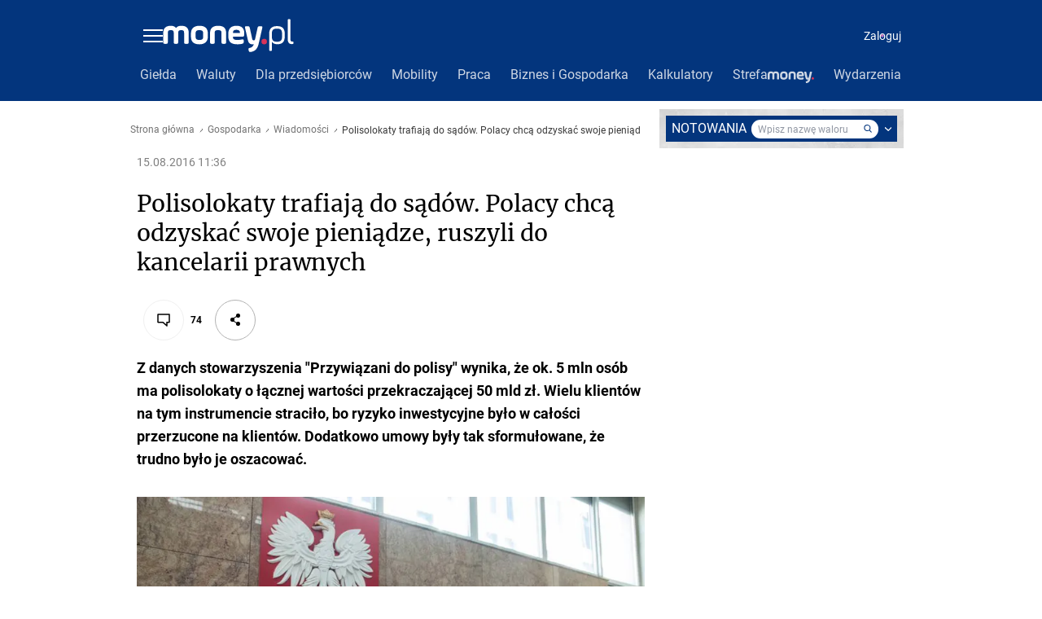

--- FILE ---
content_type: text/html; charset=utf-8
request_url: https://www.money.pl/gospodarka/wiadomosci/artykul/odzyskanie-pieniedzy-za-polisolokaty,175,0,2139311.html
body_size: 76061
content:
<!DOCTYPE html><html lang="pl-PL"><head><title>Polisolokaty trafiają do sądów. Polacy chcą odzyskać swoje pieniądze, ruszyli do kancelarii prawnych - Money.pl</title><meta charSet="UTF-8"/><meta http-equiv="X-UA-Compatible" content="IE=9;IE=10;IE=11;IE=Edge,chrome=1"/><meta name="viewport" content="width=device-width, initial-scale=1"/><meta name="format-detection" content="telephone=no"/><meta name="theme-color" content="#03357d"/><meta name="description" content="Z danych stowarzyszenia &quot;Przywiązani do polisy&quot; wynika, że ok. 5 mln osób ma polisolokaty o łącznej wartości przekraczającej 50 mld zł. Wielu klientów na tym instrumencie straciło, bo ryzyko inwestycyjne było w całości przerzucone na klientów. Dodatkowo umowy były tak sformułowane, że trudno było je oszacować."/><meta property="og:title" content="Polisolokaty trafiają do sądów. Polacy chcą odzyskać swoje pieniądze, ruszyli do kancelarii prawnych"/><meta property="og:description" content="Z danych stowarzyszenia &quot;Przywiązani do polisy&quot; wynika, że ok. 5 mln osób ma polisolokaty o łącznej wartości przekraczającej 50 mld zł. Wielu klientów na tym instrumencie straciło, bo ryzyko inwestycyjne było w całości przerzucone na klientów. Dodatkowo umowy były tak sformułowane, że trudno było je oszacować."/><meta property="og:image" content="https://v.wpimg.pl/NzE2MTcuYRskUDtnTA5sDmcIbz0KV2JYMBB3dkxEfEp1Sn17DhogHzwcOiQAESBUNV5iPUwdYUtzA2I7EQwpSXIDe2VUWyQKIhAw"/><meta property="og:url" content="https://www.money.pl/gospodarka/wiadomosci/artykul/odzyskanie-pieniedzy-za-polisolokaty,175,0,2139311.html"/><meta property="og:type" content="website"/><meta property="og:site_name" content="www.money.pl"/><meta property="og:locale" content="pl_PL"/><meta property="twitter:card" content="summary_large_image"/><meta property="twitter:url" content="https://www.money.pl/gospodarka/wiadomosci/artykul/odzyskanie-pieniedzy-za-polisolokaty,175,0,2139311.html"/><meta property="twitter:site" content="@Money_pl"/><meta property="twitter:image" content="https://v.wpimg.pl/NzE2MTcuYRskUDtnTA5sDmcIbz0KV2JYMBB3dkxEfEp1Sn17DhogHzwcOiQAESBUNV5iPUwdYUtzA2I7EQwpSXIDe2VUWyQKIhAw"/><meta property="twitter:description" content="Z danych stowarzyszenia &quot;Przywiązani do polisy&quot; wynika, że ok. 5 mln osób ma polisolokaty o łącznej wartości przekraczającej 50 mld zł. Wielu klientów na tym instrumencie straciło, bo ryzyko inwestycyjne było w całości przerzucone na klientów. Dodatkowo umowy były tak sformułowane, że trudno było je oszacować."/><meta property="twitter:domain" content="www.money.pl"/><meta name="author" content="Grupa Wirtualna Polska"/><meta name="logo" content="https://v.wpimg.pl/XzJ4LnBudxsrVjpdbQ56DmgObg0yHQcXJVopF3BXdFg_FnZMbQYsGz5dL0EuGj8VFXkjACcMBzkIa34WbAU2HWhJ"/><meta name="robots" content="max-image-preview:large"/><meta property="article:publisher" content="https://www.facebook.com/portal.Moneypl"/><meta property="article:published_time"/><meta property="article:modified_time" content="2016-08-15 13:36:39"/><meta property="article:tag" content="polisolokaty, wiadomości, waluty, gospodarka, pieniądze, gospodarka polska, najważniejsze, giełda na żywo"/><meta property="article:author" content="https://www.facebook.com/portal.Moneypl"/><meta property="fb:app_id" content="1500005657054866"/><meta property="fb:pages" content="90593452375"/><meta property="fb:pages" content="115567901803497"/><meta property="fb:pages" content="203367529692524"/><link rel="canonical" href="https://www.money.pl/gospodarka/wiadomosci/artykul/odzyskanie-pieniedzy-za-polisolokaty,175,0,2139311.html"/><meta data-react-helmet="true" name="breakpoints" content="1280"/><meta data-react-helmet="true" name="content-width" content="960, 1280"/><link rel="manifest" href="/static/manifest.json"/><link rel="icon" type="image/x-icon" href="/static/favicon.ico"/><script>
          
          var isMoneyV2 = true;
          var siteVersion = 'b';
          
          var rekid = '235776';
          var wp_dot_type = 'click';
          var wp_consent_logo = 'https://v.wpimg.pl/eUxvZ28uSjQZFCwBFw5HIVpMeFFIHTo4Fxg_SwpXSXcNVGAQFwYRNAwfOR11GgswATo1VVdbFTsfVCc';
          var wp_ppg_id = '5c779deee19a76000d37ea4d';
          var wp_ppg_key = 'BKDnDuSbgVrAT8gnDo4YcpoiRphX-ACcXkEFkgrxz-o59acbiyvUQ9puqfiRuKmeDwZQEGs1zP5YNVOyBGgjdzY';
          var wp_push_notification_on = true;
          var wp_abtest = {};
          var wp_sn = 'money_money';
          var wp_dot_addparams = {"ver":"b","ctype":"article","ccategory":"gospodarka","ctags":"polisolokaty,wiadomości,waluty,gospodarka,pieniądze,gospodarka polska,najważniejsze,giełda na żywo","cplatform":"pwp","csystem":"ncr","cid":"6262623466260097","cauto":0,"cpageno":1,"cpagemax":1,"cauthor":"","csource":"Newseria","cdate":"2016-08-15","ctlength":4422,"ciab":"IAB3,IAB-v3-398,IAB13-6","cuct":"","corigin":"","crepub":0,"cedtype":""};
          var wp_mobile = 0;
          var wp_money_keywords = '';
          var wp_dot_send = false;
          var screeningv2 = true;
          var wp_spa_config = {"platform":"desktop","desktop":{"dot":{"base":"money_money","bunches":{"Quiz":235885,"Artykuł":235776,"ArtykułPremium":239795,"ArtykułKomentarze":235776,"ArtykułKomentarzePremium":239795,"ArtykułWideo":235777,"ArtykułWideoKomentarze":235777,"Galeria":236861,"GaleriaKomentarze":236861,"Home":235588,"Empty":235588,"SekcjaDIR":235739,"Gielda":235739,"GieldaIndeksyGpw":235737,"GieldaIndeksyGpwDIR":235739,"GieldaSurowce":235738,"GieldaSurowceHTML":235739,"GieldaPorownanieSpolek":235737,"GieldaGpwStatystyka":235737,"GieldaGpwPortfel":235737,"GieldaGpwDIR":235737,"GieldaNaZywo":235738,"GieldaSpolkiGpwHTMLPodsumowanie":235739,"GieldaSpolkiGpwHTMLOFirmie":235738,"GieldaSpolkiGpwHTMLFinanse":235738,"GieldaSpolkiGpwHTMLKomunikaty":235738,"GieldaSpolkiGpwHTMLDywidendy":235738,"GieldaSpolkiGpwHTMLForum":235738,"GieldaKomunikatyHTML":235738,"GieldaNarzedzia":235738,"GieldaSwiat":235738,"GieldaSwiatDIR":235738,"GieldaSwiatHTML":235738,"GieldaRaportyHTML":235738,"GieldaSpolkiGpw":235737,"GieldaIpo":235738,"GieldaKomunikaty":235738,"GieldaTerminarz":235738,"GieldaRaporty":235738,"GieldaRekomendacje":235738,"ListingGieldaKomentarze":235796,"ListingGieldaWiadomosci":235796,"ListingGieldaKomentarze_swiat":235796,"ListingGieldaPoradniki":235796,"ListingGieldaNewconnectWiadomosci":235796,"ListingGieldaSpolka-dnia":235796,"ListingGieldaSurowceWiadomosci":235796,"ListingGieldaIpoWiadomosci":235796,"Pieniadze":235739,"PieniadzeKursHTML":235739,"PieniadzeForex":235738,"PieniadzeForexWalutyHTML":235739,"PieniadzeKalkulator":235738,"PieniadzeArchiwum":235738,"PieniadzeNbparchSrednie":235738,"PieniadzeNbp":235738,"PieniadzeBanki":235739,"PieniadzeBitcoin":235739,"PieniadzeBitcoinHTML":235739,"PieniadzeDepozytyWalutowe":235739,"PieniadzeDepozytyWalutoweHTML":235739,"ListingPieniadzeWiadomosci":235796,"ListingPieniadzeKomentarze":235796,"ListingPieniadzeOszczedzajinwestuj":235796,"ListingPieniadzePoradniki":235796,"ListingPieniadzeRaporty":235796,"ArchiwumAutor":235796,"ArchiwumAutorHTML":235796,"ArchiwumDate":235739,"ArchiwumDateDir":235739,"ListingArchiwumDyskusje":235796,"ListingArchiwumFelieton":235796,"ListingArchiwumGospodraka":235796,"ListingArchiwumKomentarzeGielda":235796,"ListingArchiwumKomentarzePieniadze":235796,"ListingArchiwumMikrofon":235796,"ListingArchiwumPoradniki":235796,"ListingArchiwumRaporty":235796,"ListingArchiwumTokfm":235796,"ListingArchiwumWiadomosci":235796,"ListingArchiwumWiadomosciKraj":235796,"ListingBanki":235796,"ListingBankiEdukacja":235796,"ListingBankiPoradniki":235796,"ListingBankiRaporty":235796,"ListingBankiWiadomosci":235796,"BankiElixir":235739,"ListingEmerytury":235796,"ListingEmeryturyPoradniki":235796,"ListingEmeryturyRaporty":235796,"ListingEmeryturyWiadomosci":235796,"EmeryturyKalkulatorOFE":235738,"ListingFundusze":235796,"ListingFunduszePoradniki":235796,"ListingFunduszeRaporty":235796,"ListingFunduszeWiadomosci":235796,"ListingGospodarka":235796,"ListingGospodarkaRozmowyogospodarce":235796,"ListingGospodarkaPoradniki":235796,"ListingGospodarkaPolityka":235796,"ListingGospodarkaAg":235796,"ListingGospodarkaGospodraka":235796,"ListingGospodarkaInflacjabezrobocieWiadomosci":235796,"ListingGospodarkaKomentarze":235796,"ListingGospodarkaKrajswiat":235796,"ListingGospodarkaNgospodarka":235796,"ListingGospodarkaNgospodarkaEbiznes":235796,"ListingGospodarkaNgospodarkaTelekomunikacja":235796,"ListingGospodarkaPolska":235796,"ListingGospodarkaRaporty":235796,"ListingGospodarkaStatistica":235796,"ListingGospodarkaSwiat":235796,"ListingGospodarkaTokfm":235796,"ListingGospodarkaTosieliczy":235796,"ListingGospodarkaTurystyka":235796,"ListingGospodarkaUnia-europejskaWiadomosci":235796,"ListingGospodarkaWiadomosci":235796,"ListingGospodarkaWybory2007Wiadomosci":235796,"ListingGospodarkaWybory2007Wywiady":235796,"ListingGospodarkaWywiady":235796,"ListingPodatki":235796,"ListingPodatkiPoradniki":235796,"ListingPodatkiWiadomosci":235796,"Kalkulatory":235738,"KalkulatorPlac":235738,"KalkulatorOdsetkowy":235738,"KalkulatorZakupowNaFirme":235738,"KalkulatorUrlopuMacierzynskiego":235738,"KalkulatorSkladekZus":235738,"KalkulatorSkladekZusDzialalnoscGospodarcza":235738,"PodatkiBazyTeleadresowe":235738,"PodatkiBazyTeleadresoweDoradcyPodatkowi":235738,"PodatkiBazyTeleadresoweDoradcyPodatkowiWojewodztwo":235738,"PodatkiBazyTeleadresoweDoradcyPodatkowiMiasto":235738,"PodatkiBazyTeleadresoweDoradcyPodatkowiOddzial":235738,"PodatkiBazyTeleadresoweInstytucjeWsparciaEksportu":235738,"PodatkiBazyTeleadresoweInstytucjeWsparciaEksportuKraj":235738,"PodatkiBazyTeleadresoweInstytucjeWsparciaEksportuIzba":235738,"PodatkiBazyTeleadresoweIzbyGospodarcze":235738,"PodatkiBazyTeleadresoweIzbyGospodarczeIzba":235738,"PodatkiBazyTeleadresoweIzbyGospodarczeMiasto":235738,"PodatkiBazyTeleadresoweIzbyGospodarczeOddzial":235738,"PodatkiBazyTeleadresoweKancelariePatentowe":235738,"PodatkiBazyTeleadresoweKancelariePatentoweWojewodztwo":235738,"PodatkiBazyTeleadresoweKancelariePatentoweMiasto":235738,"PodatkiBazyTeleadresoweKancelariePatentoweOddzial":235738,"PodatkiBazyTeleadresoweKrus":235738,"PodatkiBazyTeleadresoweKrusWojewodztwo":235738,"PodatkiBazyTeleadresoweKrusMiasto":235738,"PodatkiBazyTeleadresoweKrusOddzial":235738,"PodatkiBazyTeleadresoweSady":235738,"PodatkiBazyTeleadresoweSadyWojewodztwo":235738,"PodatkiBazyTeleadresoweSadyMiasto":235738,"PodatkiBazyTeleadresoweSadyOddzial":235738,"PodatkiUrzedySkarbowe":235738,"PodatkiBazyTeleadresoweUrzedySkarboweWojewodztwo":235738,"PodatkiBazyTeleadresoweUrzedySkarboweMiasto":235738,"PodatkiBazyTeleadresoweUrzedySkarboweOddzial":235738,"PodatkiBazyTeleadresoweZus":235738,"PodatkiBazyTeleadresoweZusOddzial":235738,"PodatkiKalkulatorDat":235738,"KalkulatorWynagrodzeniaChorobowego":235738,"KalkulatorKredytuHipotecznego":235738,"KalkulatorWynagrodzeniaZaPraceWNadgodzinach":235738,"PodatkiKalkulatorEkwiwalentuZaUrlopWypoczynkowy":235738,"PodatkiKalkulatorStazuPracy":235738,"ListingUbezpieczenia":235796,"ListingUbezpieczeniaEksperci-radza":235796,"ListingUbezpieczeniaPoradniki":235796,"ListingUbezpieczeniaWiadomosci":235796,"ListingUbezpieczeniaWiadomosci-z-branzy":235796,"ListingWiadomosci":235796,"ListingWideo":235796,"ListingDziejesienazywo":235796,"ListingQuizy":235796,"Tarcza antykryzysowa":235739,"KalkulatorPpk":235738,"RankingFirm2021Index":235739,"RankingFirm2021Firmy":235739,"RankingFirmFirmyDIR":235739,"NagrodaMoneyZgloszenia2021Index":235739,"NagrodaMoneyZgloszenia2022Index":235739,"NagrodaMoneyZgloszenia2023Index":235739,"NagrodaMoneyZgloszenia2024Index":235739,"NagrodaMoneyZgloszenia2025Index":235739,"NagrodaMoney2021Index":235739,"NagrodaMoney2022Index":235739,"NagrodaMoney2023Index":235739,"NagrodaMoney2024Index":235739,"NagrodaMoney2025Index":235739,"MobilityIndex":235739,"ListingMobilityInfrastruktura":235796,"ListingMobilityKlasa-biznes":235796,"ListingMobilityMobilnosc":235796,"ListingMobilityTransport-jutra":235796,"FirmaJakZalozycFirme":235738,"FirmaPKD":235738,"FirmaPKDWyszukiwarka":235738,"FirmaPKD2007":235738,"FirmaPKD2007Wyszukiwarka":235738,"FirmaPKWIU":235738,"FirmaPKWIUWyszukiwarka":235738,"ListingFirmaWiadomosci":235796,"BizTechIndex":235739,"RedakcjaIndex":235738,"E404":235588}}},"payload":{"dot":{"href":"https://www.money.pl/gospodarka/wiadomosci/artykul/odzyskanie-pieniedzy-za-polisolokaty,175,0,2139311.html","bunch":"Artykuł","ver":"b","ctype":"article","ccategory":"gospodarka","ctags":"polisolokaty,wiadomości,waluty,gospodarka,pieniądze,gospodarka polska,najważniejsze,giełda na żywo","cplatform":"pwp","csystem":"ncr","cid":"6262623466260097","cauto":0,"cpageno":1,"cpagemax":1,"cauthor":"","csource":"Newseria","cdate":"2016-08-15","ctlength":4422,"ciab":"IAB3,IAB-v3-398,IAB13-6","cuct":"","corigin":"","crepub":0,"cedtype":""}}};
          var wp_fb_id = '933316406876601';
          var wp_tiktok_id = 'CIR7QM3C77UDSAV0GIJG';
          
          var WP = [];
          var wp_hj_id = '215799';
          var getPopoverAnchor = async () => document.querySelector('[data-role="onelogin-button"]');
        </script><meta name="gaf" content="blxjfgky"/><script>!function(e,f){try{f.WP=f.WP||[];f.wp_pvid=f.wp_pvid||(function(){var output='';while(output.length<20){output+=Math.random().toString(16).substr(2);output=output.substr(0,20)}return output})(20);var abtest=function(){function e(t){return!(null==t)&&"object"==typeof t&&!Array.isArray(t)&&0<Object.keys(t).length}var t="",r=f.wp_abtest;return e(r)&&(t=Object.entries(r).map(([r,t])=>{if(e(t))return Object.entries(t).map(([t,e])=>r+"|"+t+"|"+e).join(";")}).join(";")),t}();var r,s,c=[["https://www","money","pl/[base64]"].join('.'),["pvid="+f.wp_pvid,(s=e.cookie.match(/(^|;)\s*PWA_adbd\s*=\s*([^;]+)/),"PWA_adbd="+(s?s.pop():"2")),location.search.substring(1),(r=e.referrer,r&&"PWAref="+encodeURIComponent(r.replace(/^https?:\/\//,""))),f.wp_sn&&"sn="+f.wp_sn, abtest&&"abtest="+encodeURIComponent(abtest)].filter(Boolean).join("&")].join("/?");e.write('<scr'+'ipt src="'+c+'"><\/scr'+'ipt>')}catch(_){console.error(_)}}(document,window);</script><script>if ('serviceWorker' in navigator) {
            window.addEventListener('load', function() {
              navigator.serviceWorker.register('/sw.js?a986c0c7b48eb700d1f01e93bd29708a').then(function (registration) {
                registration.update()
              }, function (err) {
                console.log('ServiceWorker registration failed: ', err.stack || err)
              })
            })
          }</script><script>
          window.addEventListener('SurvicateReady', function() {
            try {
              _sva.setVisitorTraits({ "BDuseg": window.WP.cookie.get("BDuseg") });
            } catch(error) {
              window.WP.push(function () {
                window.WP.captureError(error, 'www.money.pl')
              })        
            }
          });
          
          window.WP.push(function () {
            window.WP.gdpr.runAfterConsent(function () {
              window.WP.getScript({
                src: "https://survey.survicate.com/workspaces/1c100ea890ecb909ef3568bf1023e6b8/web_surveys.js",
                target: document.body,
                id: 'survicate-poll',
              })
            })
          })</script><style data-styled="jZyHJL fjuKPU eoDTGr glGuLC ekdvBu  DLJrY emgnlI bOUlxb jcbIcd fQhGBs lcWgRc jwifEj hSmcHH irjRMx bqMsBo jseVRZ exdXjy hOCtRk dJEhVJ dndViW oqWDU ezpfzv kPvGog bgopVo bsdBrC fKjWcQ jkHMOH gWcrn fJWKOm ehhqlv gdOGnA JqKwI ixmDKu cpFNHK jgXxof dfbmbg eZwqgj emDbHW QdGEo lehpLT iBGghd eJEuUq gAiKOm dNZYnX hucsiQ ddBnBV eEAJAp clGhiy fNRKzO jellAQ cgxYpe lelNXm hngozR kydSfK kNvoeb cNoWwA fjfevc chYsPW faQGmY hgPacc jpsISv cpETUB fGzaUU CrODR kTLKeu dDzxhw dwZcaq isaLcv frEDTn hfQqkS iuLNTr DfnsJ cjROjS bvbSkB eBYRvG uTxCW fEiLZv iGivjx jrsbap iJZWqE gfzWAc lnQayE fCXTOk dYQtIr hQgiqR llpVJw gvLSYK iYezPu eWtSvh juUiRE ggwLDf cpYdtC dfXUtD jJlmFY bmaDM  dNfDuv xyAYr jFbVjK kLEDdL lGKvq bOsvRB iPHSOH euBzRc bvQiLg eGXhZk hPiejq ibLWQz cyRWhr dVghKw fmOIUJ eLHYWb eAIqim kjppAb koWjOo hybKhf iJBGdH bwTKjm gBBUGU cLmRoz cjZQl kCdKdO jqNSfM dKxGtP QOPWG dCScwn cPLXnd bWwPxG fjHgEB cypfjO ipKiOg bRssIH bDqsay laSEJC cSSrUl gGHdqo bsLCtB eQHxwE jDtNdN iFkgdE gvNUxg jkATaT AMbaA iisrdd ivBIVi bmkLBf hrzalK kmtpHQ iSMfiI iYVnUo cNUsuV lisBIv cSXCsE ksZcej dregNu xRToF eJRdby fboZED eAQYGN cdEnMs kQrSGi bqRmBe lmgmqA crMllg eSkKFD fZNGGB dWEDBI gqASPf hbGhjw kshktW bfRITN Ggwo VqiQB etgDXQ ksMzcr iAoWde eWMmlV gLjySO iCHOZT gcIuaW gaQUpq zXARM jaIpzV khNljH bpbLvy eNMsk izaSrk iVTQrw eGgEaJ ciUnww dDxzWT boOjVl fiOaxg JZnaQ hbffle irwxaU jjBIRG ekMZRI ewtjAx cCkeOh cONZBS gRbNZE cDVuRW gupGSX jcoHoR jzaoBd cUOaeP hgeMjy iwmsRW vkUGm hprAHy fzEuXb cyODPE fivIZo cvLYdt cZyhXV fgsGgG fThMvt hBLWI eFcgAW suVeR eeHsws eVenxb dsujsf kgIvYB iXZljD dzuzwe QGctN ednIkI fBNaNF uYXZc cqHvSI iwiEdl eFroIt jspCBp hZEUHj QmefS ktbksZ kzdekC cfRYGz oxYbL bsckSI eExxcT bCvlSs kQYExB QciNf fBPmXR fzzpZl gWuDFJ cgUFfA iIGzJm jAjALZ hvXdYp wxkVR cnuMPp ekpVas gxlxOk fOVhlZ fWihgj WKMzV clebud fSxDFh crlxx bfptZZ dvGtoL kXwfq iTNqen hnCTbe eRMywt eRjdEz dliBoo elKnOL fwwKVh cmNTYm eyqjRG diWUFr ePWoSW dntbLM iaROo DPXCO jkMoWt gXsENw dNHpYa cICyJg keIsfw errEOK hvdNNX eBBkEM bUbnUR jheiL bhAEkD  bFQKdP hBhTgZ iNnbLO ikIqCz cKhsLP doByap dVYrJg kdvfyI jfIuVx bRJqYJ bLlfKt jEopNr hyimWi eecFym hITXyH ePOhxO jeQpeA hENpBZ iAqwvA hdLFbx dRHNfN KIqqH fdfFki bdkQJc bPnqmL HKxmU davtzn kVjVBQ gxyClD OKLvL hWtNqB laGbA hIXGgZ cAplSa lkPlJu gtupBr cKupcv iBOTTr dScpaC gSKDfZ czmsvK xxpBy fUQCXN kGIOTw kERvbL jaYCyr gQsGfW bkVvGI fMpFqC eVykQF KvOEB lmOiSF dcIUhw kmHFUD biMzJQ dTuMGp iUAZG QXQPc hmeKyl hmvhCp jYetpo hxCnbj izgDTj iLOiEu gCuZBH cRbWiB ibkhvJ gzURRI fXyKdc hQLvQb edFxsJ fMgjX iOFIHq dRLdQz cxliaQ hFnuuy hHtsBi eQyiuO kbOtIZ iwsJyC cnCOaA EfvXS hkhbKJ boJBsC jndckz   bRINQe bNSrd eRYjly ujtpe jmidgi iMZYXZ kSSKKx dOBIqr gOCjCw cdbWtO iTxfGE jAxIjF fmOxFT fXiQyw hMzFCh  knBukQ gJiYlx crHglJ kFTnvs jXyxUP cZIpKL cuPQpZ irIUOJ eaycTr fTtXnO fmvUms cjIkZv etnnSJ dtexpV bqTDi lieBrL fxcoqw xzFcO gkhqbU iNmUyx jxsZrX bYDEai khwfNu cTZwQv emMZDN jKQuKx dngYBa bTdOyY cqvOtg ixcmqb hqIhCp ksfxjK jPhmer dpKFnu hjojzB jVdxzw bpiqKz ieLfqi hzVchS cbqAgK dOaugH iLpXXA bFsgiZ hNaehu iBhpNS jxzBUw bxjyuH czuPrq judHvS jRSidN icuuPf hgJEZT bIaznQ eexDs jDdfBj gNQhej dFZZFF cjSAIq JxYCV pzGre kDlJPd enyUnU jfMrVw hqnbtC hVQWOZ iMXuxK jHofAI jcrQGc jyEhpb eCnNUD iFCynY bChtFD jeHmuf iWennp llvJmN jeufbD hyujDP eWiLjJ QrjZR delrLF kxPafr gTRtJJ lXiNm bWhPzz fjCoCc jzFaxd jZidUw hZfMXl gNCQBN gTxoRr eHnlCB lcVSVb nydfc wBsAy gjNMaZ eEZZzJ rxZDS ifeUZq czReze hpXDey iLemjQ iLopPz jSmwWV bLgzYl cgBZBA kYamif fdKXMU hlfYNP kridZk eYWnMs kCivOd cciApA bCwcQq hgsHRZ YukTl kbocsE iUgNop hlmZDT cOYUbg lnVUWT kXuJpr gInoUA inVagv fnHTLc iUCUMN bcrgNY inZYjO iZStgW jkVGxh btSVsP ckLauT hcQycL cZqISl gsTiyg epOYuw hHQhKl ioqWIy NDsSf cYhWzx dqyMsg gspDfL FFqGp hBldyv hBlrmw gwNJwN dwCikx hDLjaC gMdAKa cSWNT eSgWnu gADkGu dckmRE eooQPs jWifOW daNrok guChme dIRhIk dampWb enBnVC cTstzp iSqSws hrLVxO frPFVx iCNjmH bXDfnW jJpBys jIvaeF clQPln grwuAb ijAdQk" data-styled-version="4.4.1">
/* sc-component-id: sc-1qoxnlp-0 */
.bmaDM{box-sizing:border-box;-webkit-scroll-behavior:smooth;-moz-scroll-behavior:smooth;-ms-scroll-behavior:smooth;scroll-behavior:smooth;padding:0;margin:0;border:0;outline:0;vertical-align:baseline;line-height:1.35;-webkit-tap-highlight-color:transparent;font-family:sans-serif;font-weight:400;font-size:10px;width:100%;} .bmaDM *{box-sizing:inherit;} .bmaDM ol,.bmaDM ul{list-style:none;}
/* sc-component-id: sc-global-3786679869 */
html{line-height:1.15;-webkit-text-size-adjust:100%;} body{margin:0;} main{display:block;} h1{font-size:2em;margin:0.67em 0;} hr{box-sizing:content-box;height:0;overflow:visible;} pre{font-family:monospace,monospace;font-size:1em;} a{background-color:transparent;} abbr[title]{border-bottom:none;-webkit-text-decoration:underline;text-decoration:underline;-webkit-text-decoration:underline dotted;text-decoration:underline dotted;} b,strong{font-weight:bolder;} code,kbd,samp{font-family:monospace,monospace;font-size:1em;} small{font-size:80%;} sub,sup{font-size:75%;line-height:0;position:relative;vertical-align:baseline;} sub{bottom:-0.25em;} sup{top:-0.5em;} img{border-style:none;} button,input,optgroup,select,textarea{font-family:inherit;font-size:100%;line-height:1.15;margin:0;} button,input{overflow:visible;} button,select{text-transform:none;} button,[type="button"],[type="reset"],[type="submit"]{-webkit-appearance:button;} button::-moz-focus-inner,[type="button"]::-moz-focus-inner,[type="reset"]::-moz-focus-inner,[type="submit"]::-moz-focus-inner{border-style:none;padding:0;} button:-moz-focusring,[type="button"]:-moz-focusring,[type="reset"]:-moz-focusring,[type="submit"]:-moz-focusring{outline:1px dotted ButtonText;} fieldset{padding:0.35em 0.75em 0.625em;} legend{box-sizing:border-box;color:inherit;display:table;max-width:100%;padding:0;white-space:normal;} progress{vertical-align:baseline;} textarea{overflow:auto;} [type="checkbox"],[type="radio"]{box-sizing:border-box;padding:0;} [type="number"]::-webkit-inner-spin-button,[type="number"]::-webkit-outer-spin-button{height:auto;} [type="search"]{-webkit-appearance:textfield;outline-offset:-2px;} [type="search"]::-webkit-search-decoration{-webkit-appearance:none;} ::-webkit-file-upload-button{-webkit-appearance:button;font:inherit;} details{display:block;} summary{display:list-item;} template{display:none;} [hidden]{display:none;}
/* sc-component-id: sc-16mmhaw-0 */
.lcWgRc{margin:0 auto;width:1280px;position:relative;} @media (max-width:1280px){.lcWgRc{width:100%;max-width:960px;}}.jwifEj{margin:0 auto;width:1160px;position:relative;} @media (max-width:74.9375em){.jwifEj{width:100%;max-width:980px;}}
/* sc-component-id: sc-16mmhaw-1 */
.kbOtIZ{display:-webkit-box;display:-webkit-flex;display:-ms-flexbox;display:flex;width:100%;}
/* sc-component-id: sc-16mmhaw-2 */
.iwsJyC{width:calc(100% - 2.5% - 300px);margin-right:2.5%;display:-webkit-box;display:-webkit-flex;display:-ms-flexbox;display:flex;-webkit-flex-wrap:wrap;-ms-flex-wrap:wrap;flex-wrap:wrap;padding-bottom:20px;-webkit-align-content:flex-start;-ms-flex-line-pack:start;align-content:flex-start;-webkit-flex-direction:column;-ms-flex-direction:column;flex-direction:column;} @media print{.iwsJyC{width:100%;}}
/* sc-component-id: sc-16mmhaw-3 */
.cnCOaA{width:300px;padding-bottom:20px;} @media print{.cnCOaA{display:none;}}
/* sc-component-id: sc-bdVaJa */
.bkVvGI{cursor:pointer;} .bkVvGI:hover{-webkit-text-decoration:underline;text-decoration:underline;}
/* sc-component-id: sc-htpNat */
.iUgNop{position:relative;} .iUgNop:before{content:'REKLAMA';position:absolute;left:0;top:-10px;padding-left:0;font-family:Roboto,sans-serif;font-weight:400;font-size:0.9rem;color:#888;}
/* sc-component-id: r8yal5-0 */
.hZfMXl{max-width:100%;box-sizing:border-box;width:100%;}
/* sc-component-id: r8yal5-1 */
.gTxoRr{max-width:100%;box-sizing:border-box;width:100%;}
/* sc-component-id: r8yal5-2 */
.gNCQBN{display:block;line-height:0;}
/* sc-component-id: sc-4fqan3-0 */
.EfvXS{margin:0 0 22px 0;}
/* sc-component-id: sc-4fqan3-1 */
.dScpaC{margin:12px 0 12px 0;}
/* sc-component-id: sc-bxivhb */
.dYQtIr{display:inline-block;width:6px;height:6px;border-top:2.5px solid #005599;border-right:2.5px solid #005599;border-bottom:2px solid transparent;border-left:2px solid transparent;border-radius:2px;-webkit-transition:-webkit-transform 0.5s;-webkit-transition:transform 0.5s;transition:transform 0.5s;-webkit-transform:rotate(45deg);-ms-transform:rotate(45deg);transform:rotate(45deg);}.hQgiqR{display:inline-block;width:6px;height:6px;border-top:2.5px solid #005599;border-right:2.5px solid #005599;border-bottom:2px solid transparent;border-left:2px solid transparent;border-radius:2px;-webkit-transition:-webkit-transform 0.5s;-webkit-transition:transform 0.5s;transition:transform 0.5s;-webkit-transform:rotate(135deg);-ms-transform:rotate(135deg);transform:rotate(135deg);}
/* sc-component-id: sc-ifAKCX */
.dcIUhw{position:relative;top:-3px;}
/* sc-component-id: sc-1jg4pzt-0 */
.QXQPc{display:-webkit-box;display:-webkit-flex;display:-ms-flexbox;display:flex;-webkit-align-items:center;-webkit-box-align:center;-ms-flex-align:center;align-items:center;min-height:18px;padding:17px 16px 11px 16px;display:-webkit-box;display:-webkit-flex;display:-ms-flexbox;display:flex;-webkit-align-items:center;-webkit-box-align:center;-ms-flex-align:center;align-items:center;width:100%;box-sizing:border-box;-webkit-box-pack:justify;-webkit-justify-content:space-between;-ms-flex-pack:justify;justify-content:space-between;font-size:1.4rem;}
/* sc-component-id: sc-1jg4pzt-2 */
.hxCnbj{font-size:1.4rem;color:#005599;white-space:nowrap;}
/* sc-component-id: sc-1jg4pzt-3 */
.jYetpo{display:inline-block;width:4px;height:4px;border-top:2.5px solid #005599;border-right:2.5px solid #005599;border-bottom:2px solid transparent;border-left:2px solid transparent;border-radius:2px;-webkit-transition:-webkit-transform 0.5s;-webkit-transition:transform 0.5s;transition:transform 0.5s;-webkit-transform:rotate(-135deg);-ms-transform:rotate(-135deg);transform:rotate(-135deg);margin-right:6px;-webkit-flex-shrink:0;-ms-flex-negative:0;flex-shrink:0;-webkit-align-self:center;-ms-flex-item-align:center;align-self:center;}
/* sc-component-id: sc-1jg4pzt-4 */
.hmeKyl{width:100%;display:-webkit-box;display:-webkit-flex;display:-ms-flexbox;display:flex;-webkit-flex-wrap:nowrap;-ms-flex-wrap:nowrap;flex-wrap:nowrap;-webkit-box-pack:start;-webkit-justify-content:flex-start;-ms-flex-pack:start;justify-content:flex-start;-webkit-align-items:baseline;-webkit-box-align:baseline;-ms-flex-align:baseline;align-items:baseline;}
/* sc-component-id: sc-i2doh5-0 */
.exdXjy{box-sizing:content-box;position:relative;background-color:#f3f3f3;width:100%;min-height:200px;} .exdXjy > img{position:absolute;top:0;right:0;bottom:0;left:0;margin:auto;width:auto;height:auto;}.hOCtRk{box-sizing:content-box;position:relative;background-color:transparent;width:100%;min-height:600px;} .hOCtRk > img{display:none;position:absolute;top:0;right:0;bottom:0;left:0;margin:auto;width:auto;height:auto;}.dJEhVJ{box-sizing:content-box;position:relative;background-color:#f3f3f3;width:100%;min-height:300px;} .dJEhVJ > img{position:absolute;top:0;right:0;bottom:0;left:0;margin:auto;width:auto;height:auto;}.dndViW{box-sizing:content-box;position:relative;background-color:transparent;width:100%;min-height:40px;} .dndViW > img{display:none;position:absolute;top:0;right:0;bottom:0;left:0;margin:auto;width:auto;height:auto;}.oqWDU{box-sizing:content-box;position:relative;background-color:#f3f3f3;width:100%;min-height:250px;} .oqWDU > img{position:absolute;top:0;right:0;bottom:0;left:0;margin:auto;width:auto;height:auto;}.ezpfzv{box-sizing:content-box;position:relative;background-color:transparent;width:100%;min-height:0px;} .ezpfzv > img{display:none;position:absolute;top:0;right:0;bottom:0;left:0;margin:auto;width:auto;height:auto;}.kPvGog{box-sizing:content-box;position:relative;background-color:transparent;width:100%;min-height:50px;} .kPvGog > img{display:none;position:absolute;top:0;right:0;bottom:0;left:0;margin:auto;width:auto;height:auto;}.bgopVo{box-sizing:content-box;position:relative;background-color:#f3f3f3;width:100%;min-height:280px;} .bgopVo > img{position:absolute;top:0;right:0;bottom:0;left:0;margin:auto;width:auto;height:auto;}
/* sc-component-id: sc-1aqvfy8-0 */
.iNnbLO{height:0;}
/* sc-component-id: n9bmz-0 */
.iBOTTr{display:-webkit-box;display:-webkit-flex;display:-ms-flexbox;display:flex;-webkit-align-items:baseline;-webkit-box-align:baseline;-ms-flex-align:baseline;align-items:baseline;padding-right:16px;}
/* sc-component-id: vv4rbb-0 */
.AMbaA{-webkit-transition:all .3s;transition:all .3s;}.iisrdd{-webkit-transition:all .3s;transition:all .3s;top:-1px;-webkit-transform:rotate(90deg);-ms-transform:rotate(90deg);transform:rotate(90deg);}.ivBIVi{-webkit-transition:all .3s;transition:all .3s;top:-1px;-webkit-transform:rotate(-90deg);-ms-transform:rotate(-90deg);transform:rotate(-90deg);}
/* sc-component-id: sc-1cj2oqs-0 */
.jrsbap{display:-webkit-box;display:-webkit-flex;display:-ms-flexbox;display:flex;-webkit-align-items:center;-webkit-box-align:center;-ms-flex-align:center;align-items:center;font-size:1.2rem;color:#737373;margin:9px 0 6px 0;min-height:13px;text-overflow:ellipsis;white-space:nowrap;overflow:hidden;width:calc(100% - 2.5% - 300px);} @media print{.jrsbap{display:none;}}
/* sc-component-id: sc-1cj2oqs-1 */
.gvLSYK{color:#737373;} .gvLSYK:hover{color:#005599;}
/* sc-component-id: sc-1cj2oqs-2 */
.eWtSvh{display:inline;color:#3a3a3a;font-size:1.2rem;font-weight:normal;margin:0;padding:0;line-height:1.4rem;}
/* sc-component-id: sc-1cj2oqs-3 */
.iYezPu{display:inline-block;width:3px;height:3px;border-top:1px solid #737373;border-right:1px solid #737373;border-bottom:2px solid transparent;border-left:2px solid transparent;border-radius:2px;-webkit-transition:-webkit-transform 0.5s;-webkit-transition:transform 0.5s;transition:transform 0.5s;-webkit-transform:rotate(45deg);-ms-transform:rotate(45deg);transform:rotate(45deg);position:relative;top:0px;margin:0 7px 0 5.5px;}
/* sc-component-id: ity3zo-0 */
.eQyiuO{padding:14px 10px 60px 10px;background:#fff;min-height:600px;}
/* sc-component-id: sc-1mskw74-0 */
.hrzalK{box-sizing:border-box;margin-bottom:16px;margin-top:12px;}.kmtpHQ{box-sizing:border-box;width:20%;}.iSMfiI{box-sizing:border-box;margin-top:0;margin-bottom:0;margin-left:auto;margin-right:auto;margin:0;width:calc(100% - 320px);}.iYVnUo{box-sizing:border-box;margin-top:0;margin-bottom:0;margin-left:auto;margin-right:auto;width:100%;}.cNUsuV{box-sizing:border-box;margin-bottom:24px;}.lisBIv{box-sizing:border-box;max-width:624px;} @media screen and (min-width:1281px){.lisBIv{max-width:944px;}}.cSXCsE{box-sizing:border-box;margin-top:0;margin-bottom:0;margin-left:auto;margin-right:auto;max-width:624px;width:100%;} @media screen and (min-width:1281px){.cSXCsE{max-width:944px;}}.ksZcej{box-sizing:border-box;margin-top:0;margin-bottom:0;margin-left:auto;margin-right:auto;width:100%;max-width:624px;}.dregNu{box-sizing:border-box;width:624px;} @media screen and (min-width:1281px){.dregNu{width:944px;}}.xRToF{box-sizing:border-box;margin-top:0;margin-bottom:0;margin-left:auto;margin-right:auto;width:624px;} @media screen and (min-width:1281px){.xRToF{width:784px;}}.eJRdby{box-sizing:border-box;margin-bottom:16px;}.fboZED{box-sizing:border-box;margin-top:16px;}.eAQYGN{box-sizing:border-box;width:624px;}.cdEnMs{box-sizing:border-box;}.kQrSGi{box-sizing:border-box;width:624px;} @media screen and (min-width:960px){.kQrSGi{width:624px;}} @media screen and (min-width:1281px){.kQrSGi{width:944px;}}.bqRmBe{box-sizing:border-box;width:190px;} @media screen and (min-width:960px){.bqRmBe{width:190px;}} @media screen and (min-width:1281px){.bqRmBe{width:297px;}}.lmgmqA{box-sizing:border-box;background-color:#f0f0f0;width:70px;height:70px;}.crMllg{box-sizing:border-box;margin-bottom:8px;background-color:#f0f0f0;height:100px;width:190px;} @media screen and (min-width:1281px){.crMllg{margin-bottom:16px;}} @media screen and (min-width:960px){.crMllg{width:190px;height:100px;}} @media screen and (min-width:1281px){.crMllg{width:297px;height:156px;}}.eSkKFD{box-sizing:border-box;margin-left:16px;margin-right:16px;}.fZNGGB{box-sizing:border-box;margin-top:24px;}.dWEDBI{box-sizing:border-box;margin-top:32px;margin-bottom:32px;}.gqASPf{box-sizing:border-box;background-color:#f0f0f0;width:118px;height:86px;}.hbGhjw{box-sizing:border-box;margin-bottom:24px;width:100%;}.kshktW{box-sizing:border-box;width:100%;}.bfRITN{box-sizing:border-box;margin-bottom:16px;width:20%;}.Ggwo{box-sizing:border-box;padding-left:16px;padding-right:16px;margin-bottom:96px;}.VqiQB{box-sizing:border-box;margin-top:0;margin-bottom:0;margin-left:auto;margin-right:auto;width:100%;max-width:944px;}.etgDXQ{box-sizing:border-box;margin-top:0;margin-bottom:0;margin-left:auto;margin-right:auto;max-width:624px;width:100%;} @media screen and (min-width:1281px){.etgDXQ{max-width:784px;}}.ksMzcr{box-sizing:border-box;margin-left:auto;margin-right:auto;margin-top:64px;margin-bottom:64px;max-width:624px;}.iAoWde{box-sizing:border-box;width:620px;} @media screen and (min-width:1281px){.iAoWde{width:784px;}}.eWMmlV{box-sizing:border-box;margin-bottom:8px;height:100px;width:190px;} @media screen and (min-width:1281px){.eWMmlV{margin-bottom:16px;}} @media screen and (min-width:960px){.eWMmlV{width:190px;height:100px;}} @media screen and (min-width:1281px){.eWMmlV{width:297px;height:156px;}}.gLjySO{box-sizing:border-box;margin-bottom:8px;margin-top:8px;}.iCHOZT{box-sizing:border-box;width:auto;}.gcIuaW{box-sizing:border-box;margin-left:16px;margin-right:16px;} @media screen and (min-width:960px){.gcIuaW{margin-left:0;margin-right:0;}}.gaQUpq{box-sizing:border-box;padding:8px;margin-bottom:32px;background-color:#f4f4f4;}.zXARM{box-sizing:border-box;padding-left:56px;}.jaIpzV{box-sizing:border-box;margin-bottom:8px;margin-top:16px;}
/* sc-component-id: sc-7eqdwf-0 */
.kLEDdL{box-sizing:border-box;font-family:Roboto,sans-serif;font-weight:400;font-size:20px;}.lGKvq{box-sizing:border-box;font-weight:700;font-size:12px;line-height:16px;}.bOsvRB{box-sizing:border-box;color:#000;font-weight:700;font-size:12px;line-height:16px;}.iPHSOH{box-sizing:border-box;margin-bottom:24px;margin-top:0;color:#000;font-family:Merriweather,serif;font-size:28px;font-weight:400;line-height:36px;} @media screen and (min-width:1281px){.iPHSOH{margin-bottom:32px;}} @media screen and (min-width:1281px){.iPHSOH{font-size:38px;line-height:48px;}}.euBzRc{box-sizing:border-box;}.bvQiLg{box-sizing:border-box;color:#b3b3b3;font-size:16px;line-height:16px;}.eGXhZk{box-sizing:border-box;margin-top:16px;margin-bottom:8px;color:#000;font-size:16px;line-height:24px;font-weight:700;}.hPiejq{box-sizing:border-box;color:#000;font-size:16px;line-height:24px;font-weight:700;}.ibLWQz{box-sizing:border-box;margin-left:2px;color:#474747;font-size:12px;line-height:16px;}.cyRWhr{box-sizing:border-box;margin-left:4px;color:#7f7f7f;font-size:12px;line-height:16px;}.dVghKw{box-sizing:border-box;margin-right:8px;font-weight:400;font-size:14px;line-height:18px;}
/* sc-component-id: sc-1dok8kl-0 */
.kjppAb{box-sizing:border-box;margin-left:auto;margin-right:auto;margin-top:0;margin-bottom:0;max-width:960px;width:960px;display:-webkit-box;display:-webkit-flex;display:-ms-flexbox;display:flex;-webkit-box-pack:center;-webkit-justify-content:center;-ms-flex-pack:center;justify-content:center;-webkit-flex-shrink:0;-ms-flex-negative:0;flex-shrink:0;-webkit-box-flex:0;-webkit-flex-grow:0;-ms-flex-positive:0;flex-grow:0;} @media screen and (min-width:1281px){.kjppAb{width:1280px;max-width:1280px;}}.koWjOo{box-sizing:border-box;max-width:944px;width:944px;display:-webkit-box;display:-webkit-flex;display:-ms-flexbox;display:flex;-webkit-flex-shrink:0;-ms-flex-negative:0;flex-shrink:0;-webkit-box-flex:0;-webkit-flex-grow:0;-ms-flex-positive:0;flex-grow:0;-webkit-flex-direction:column;-ms-flex-direction:column;flex-direction:column;} @media screen and (min-width:1281px){.koWjOo{width:1280px;max-width:1280px;}}.hybKhf{box-sizing:border-box;display:-webkit-box;display:-webkit-flex;display:-ms-flexbox;display:flex;}.iJBGdH{box-sizing:border-box;max-width:624px;width:624px;display:-webkit-box;display:-webkit-flex;display:-ms-flexbox;display:flex;-webkit-flex-shrink:0;-ms-flex-negative:0;flex-shrink:0;-webkit-box-flex:0;-webkit-flex-grow:0;-ms-flex-positive:0;flex-grow:0;-webkit-flex-direction:column;-ms-flex-direction:column;flex-direction:column;} @media screen and (min-width:1281px){.iJBGdH{width:960px;max-width:960px;}}.bwTKjm{box-sizing:border-box;margin-left:20px;width:300px;max-width:300px;display:-webkit-box;display:-webkit-flex;display:-ms-flexbox;display:flex;-webkit-flex-shrink:0;-ms-flex-negative:0;flex-shrink:0;-webkit-box-flex:0;-webkit-flex-grow:0;-ms-flex-positive:0;flex-grow:0;-webkit-flex-direction:column;-ms-flex-direction:column;flex-direction:column;}.gBBUGU{box-sizing:border-box;margin-top:24px;display:-webkit-box;display:-webkit-flex;display:-ms-flexbox;display:flex;-webkit-box-pack:left;-webkit-justify-content:left;-ms-flex-pack:left;justify-content:left;}.cLmRoz{box-sizing:border-box;display:-webkit-box;display:-webkit-flex;display:-ms-flexbox;display:flex;-webkit-box-pack:center;-webkit-justify-content:center;-ms-flex-pack:center;justify-content:center;}.cjZQl{box-sizing:border-box;max-width:624px;display:-webkit-box;display:-webkit-flex;display:-ms-flexbox;display:flex;-webkit-box-pack:center;-webkit-justify-content:center;-ms-flex-pack:center;justify-content:center;} @media screen and (min-width:1281px){.cjZQl{max-width:944px;}}.kCdKdO{box-sizing:border-box;margin-top:16px;display:-webkit-box;display:-webkit-flex;display:-ms-flexbox;display:flex;-webkit-box-pack:center;-webkit-justify-content:center;-ms-flex-pack:center;justify-content:center;-webkit-align-items:center;-webkit-box-align:center;-ms-flex-align:center;align-items:center;}.jqNSfM{box-sizing:border-box;display:-webkit-box;display:-webkit-flex;display:-ms-flexbox;display:flex;-webkit-align-items:baseline;-webkit-box-align:baseline;-ms-flex-align:baseline;align-items:baseline;}.dKxGtP{box-sizing:border-box;margin-bottom:8px;width:100%;display:-webkit-box;display:-webkit-flex;display:-ms-flexbox;display:flex;-webkit-align-items:flex-start;-webkit-box-align:flex-start;-ms-flex-align:flex-start;align-items:flex-start;-webkit-column-gap:12px;column-gap:12px;}.QOPWG{box-sizing:border-box;width:44px;height:44px;border-radius:0px;display:-webkit-box;display:-webkit-flex;display:-ms-flexbox;display:flex;-webkit-flex-shrink:0;-ms-flex-negative:0;flex-shrink:0;-webkit-box-flex:0;-webkit-flex-grow:0;-ms-flex-positive:0;flex-grow:0;}.dCScwn{box-sizing:border-box;margin-bottom:8px;display:-webkit-box;display:-webkit-flex;display:-ms-flexbox;display:flex;-webkit-box-pack:justify;-webkit-justify-content:space-between;-ms-flex-pack:justify;justify-content:space-between;gap:2px;}.cPLXnd{box-sizing:border-box;display:-webkit-box;display:-webkit-flex;display:-ms-flexbox;display:flex;-webkit-align-items:baseline;-webkit-box-align:baseline;-ms-flex-align:baseline;align-items:baseline;-webkit-column-gap:4px;column-gap:4px;}.bWwPxG{box-sizing:border-box;display:-webkit-box;display:-webkit-flex;display:-ms-flexbox;display:flex;-webkit-align-items:center;-webkit-box-align:center;-ms-flex-align:center;align-items:center;}.fjHgEB{box-sizing:border-box;display:-webkit-box;display:-webkit-flex;display:-ms-flexbox;display:flex;-webkit-box-pack:justify;-webkit-justify-content:space-between;-ms-flex-pack:justify;justify-content:space-between;-webkit-align-items:flex-end;-webkit-box-align:flex-end;-ms-flex-align:flex-end;align-items:flex-end;}
/* sc-component-id: sc-iwsKbI */
.cjROjS{color:#005599;margin-right:40px;font-weight:700;font-family:sans-serif;} @media print{.cjROjS path{fill:#000;}}.bvbSkB{color:#005599;margin-right:40px;font-weight:700;font-family:sans-serif;} @media (max-width:50em){.bvbSkB{margin-right:0;display:-webkit-box;display:-webkit-flex;display:-ms-flexbox;display:flex;-webkit-align-items:center;-webkit-box-align:center;-ms-flex-align:center;align-items:center;}} @media print{.bvbSkB path{fill:#000;}}
/* sc-component-id: sc-gZMcBi */
.fCXTOk{margin:0;display:-webkit-box;display:-webkit-flex;display:-ms-flexbox;display:flex;}
/* sc-component-id: sc-gqjmRU */
.juUiRE{width:168px;height:41px;}.ggwLDf{width:168px;height:41px;} @media (max-width:50em){.ggwLDf{width:100px;height:auto;}}
/* sc-component-id: sc-VigVT */
.cpYdtC{position:absolute;width:0;height:0;padding:0;margin:0;overflow:hidden;}
/* sc-component-id: sc-14re79m-0 */
.iuLNTr{display:-webkit-inline-box;display:-webkit-inline-flex;display:-ms-inline-flexbox;display:inline-flex;}
/* sc-component-id: sc-jTzLTM */
.jPhmer{background-color:transparent;border:0;border-radius:50%;outline:0;display:-webkit-box;display:-webkit-flex;display:-ms-flexbox;display:flex;-webkit-align-items:center;-webkit-box-align:center;-ms-flex-align:center;align-items:center;-webkit-box-pack:center;-webkit-justify-content:center;-ms-flex-pack:center;justify-content:center;gap:8px;text-transform:uppercase;cursor:pointer;font-size:1.2rem;padding:0;}
/* sc-component-id: sc-fjdhpX */
.dpKFnu{position:relative;display:-webkit-box;display:-webkit-flex;display:-ms-flexbox;display:flex;-webkit-align-items:center;-webkit-box-align:center;-ms-flex-align:center;align-items:center;-webkit-box-pack:center;-webkit-justify-content:center;-ms-flex-pack:center;justify-content:center;} .dpKFnu:hover{-webkit-text-decoration:none;text-decoration:none;} .dpKFnu:before{content:'';background:linear-gradient(132.51deg,#ff84b0 15.35%,#6e65d5 91.27%);border-radius:9999px;inset:0;-webkit-mask:linear-gradient(#fff 0 0) content-box,linear-gradient(#fff 0 0);mask:linear-gradient(#fff 0 0) content-box,linear-gradient(#fff 0 0);-webkit-mask-composite:exclude;mask-composite:exclude;padding:2px;position:absolute;}
/* sc-component-id: sc-jzJRlG */
.hjojzB{width:32px;height:32px;border-radius:50%;}
/* sc-component-id: sc-cSHVUG */
.jVdxzw{background:linear-gradient(132.51deg,#ff84b0 15.35%,#6e65d5 91.27%);-webkit-align-items:center;-webkit-box-align:center;-ms-flex-align:center;align-items:center;border-radius:50%;bottom:0;display:-webkit-box;display:-webkit-flex;display:-ms-flexbox;display:flex;-webkit-box-pack:center;-webkit-justify-content:center;-ms-flex-pack:center;justify-content:center;position:absolute;right:-3px;width:14px;height:14px;}
/* sc-component-id: sc-chPdSV */
.ddBnBV{position:relative;display:-webkit-box;display:-webkit-flex;display:-ms-flexbox;display:flex;-webkit-align-items:center;-webkit-box-align:center;-ms-flex-align:center;align-items:center;-webkit-box-pack:center;-webkit-justify-content:center;-ms-flex-pack:center;justify-content:center;background:transparent;border:0;width:72px;height:32px;} .ddBnBV:hover{-webkit-text-decoration:none;text-decoration:none;} .ddBnBV:before{content:'';background:linear-gradient(132.51deg,#ff84b0 15.35%,#6e65d5 91.27%);border-radius:9999px;inset:0;-webkit-mask:linear-gradient(#fff 0 0) content-box,linear-gradient(#fff 0 0);mask:linear-gradient(#fff 0 0) content-box,linear-gradient(#fff 0 0);-webkit-mask-composite:exclude;mask-composite:exclude;padding:2px;position:absolute;} .ddBnBV:before{border-radius:8px;} .ddBnBV:hover{cursor:pointer;}
/* sc-component-id: sc-kgoBCf */
.chYsPW{font-size:1.4rem;line-height:1.6rem;color:#ffffff;padding:8px;}
/* sc-component-id: sc-kGXeez */
.DLJrY{background-color:#03357d;position:relative;z-index:101;} @media print{.DLJrY{background-color:#fff;}}
/* sc-component-id: sc-kpOJdX */
.irjRMx{display:-webkit-box;display:-webkit-flex;display:-ms-flexbox;display:flex;-webkit-box-pack:justify;-webkit-justify-content:space-between;-ms-flex-pack:justify;justify-content:space-between;-webkit-align-items:center;-webkit-box-align:center;-ms-flex-align:center;align-items:center;padding-top:23px;padding-bottom:6px;} @media (max-width:74.9375em){.irjRMx{padding-bottom:0;}} @media print{.irjRMx{padding-bottom:23px;}}
/* sc-component-id: sc-dxgOiQ */
.fJWKOm{display:-webkit-box;display:-webkit-flex;display:-ms-flexbox;display:flex;-webkit-align-items:center;-webkit-box-align:center;-ms-flex-align:center;align-items:center;gap:16px;padding-left:16px;}
/* sc-component-id: sc-ckVGcZ */
.eJEuUq{border:none;-webkit-text-decoration:none;text-decoration:none;background:none;padding:4px 0 0 0;} .eJEuUq:hover{cursor:pointer;}
/* sc-component-id: sc-eNQAEJ */
.iTxfGE{color:#69707d;font-size:1.2rem;margin:0 16px 0 0;line-height:2.4rem;} .iTxfGE:after{content:' ';position:relative;right:-8px;top:-3px;display:inline-block;background:#69707d;width:2px;height:2px;border-radius:50%;} .iTxfGE:last-child:after{display:none;}
/* sc-component-id: sc-hMqMXs */
.bRINQe{font-family:Roboto,sans-serif;}
/* sc-component-id: sc-kEYyzF */
.bNSrd{position:relative;overflow:hidden;border-bottom:1px solid #e0e0e0;max-height:150px;} .bNSrd:after{content:' ';display:block;background-image:linear-gradient( to top, rgba(255,255,255,1), rgba(255,255,255,0) );position:absolute;top:0;bottom:0;left:0;right:0;pointer-events:none;}.eRYjly{position:relative;overflow:hidden;border-bottom:1px solid #e0e0e0;max-height:150px;} .eRYjly:after{content:' ';display:block;background-image:linear-gradient( to top, rgba(255,255,255,1), rgba(255,255,255,0) );position:absolute;top:0;bottom:0;left:0;right:0;pointer-events:none;} @media (max-width:50em){.eRYjly{max-height:190px;}}
/* sc-component-id: sc-kkGfuU */
.gOCjCw{color:#69707d;font-size:1.4rem;font-weight:700;line-height:2.4rem;margin:0 8px 0 0;}.cdbWtO{color:#69707d;font-size:1.4rem;font-weight:700;line-height:2.4rem;margin:0 8px 0 0;} @media (max-width:50em){.cdbWtO{-webkit-flex:1 0 100%;-ms-flex:1 0 100%;flex:1 0 100%;margin:0 8px 4px 0;}}
/* sc-component-id: sc-hSdWYo */
.kSSKKx{display:-webkit-box;display:-webkit-flex;display:-ms-flexbox;display:flex;-webkit-flex-wrap:wrap;-ms-flex-wrap:wrap;flex-wrap:wrap;-webkit-align-items:baseline;-webkit-box-align:baseline;-ms-flex-align:baseline;align-items:baseline;border-bottom:1px solid #e0e0e0;padding:9px 0;line-height:2.4rem;} .kSSKKx:last-child{border-bottom:none;}.dOBIqr{display:-webkit-box;display:-webkit-flex;display:-ms-flexbox;display:flex;-webkit-flex-wrap:wrap;-ms-flex-wrap:wrap;flex-wrap:wrap;-webkit-align-items:baseline;-webkit-box-align:baseline;-ms-flex-align:baseline;align-items:baseline;border-bottom:1px solid #e0e0e0;padding:9px 0;line-height:2.4rem;} .dOBIqr:last-child{border-bottom:none;} @media (max-width:50em){.dOBIqr{padding:9px 16px;}}
/* sc-component-id: sc-eHgmQL */
.ujtpe{font-family:Roboto,sans-serif;background:transparent;color:#333333;font-size:1.2rem;font-weight:700;margin:13px auto 17px auto;display:block;border:none;}.jmidgi{font-family:Roboto,sans-serif;background:transparent;color:#333333;font-size:1.2rem;font-weight:700;margin:13px auto 17px auto;display:block;border:none;} @media (max-width:50em){.jmidgi{font-size:1rem;border-style:none;margin:13px auto 9px auto;}}
/* sc-component-id: sc-cvbbAY */
.iMZYXZ{margin-left:8px;}
/* sc-component-id: sc-17rdsii-0 */
.gAiKOm{border-bottom:1px solid #edeff1;padding:10px 0 25px 0;display:-webkit-box;display:-webkit-flex;display:-ms-flexbox;display:flex;-webkit-flex-wrap:wrap;-ms-flex-wrap:wrap;flex-wrap:wrap;-webkit-box-pack:justify;-webkit-justify-content:space-between;-ms-flex-pack:justify;justify-content:space-between;-webkit-align-items:flex-start;-webkit-box-align:flex-start;-ms-flex-align:flex-start;align-items:flex-start;}
/* sc-component-id: sc-17rdsii-1 */
.kNvoeb{font-family:Roboto,sans-serif;font-weight:700;font-size:1.4rem;color:#69707d;line-height:24px;-webkit-flex:0 100%;-ms-flex:0 100%;flex:0 100%;margin:12px 0;}
/* sc-component-id: sc-17rdsii-2 */
.cNoWwA{font-family:Roboto,sans-serif;font-weight:400;font-size:1.2rem;color:#69707d;line-height:18px;display:block;-webkit-text-decoration:none;text-decoration:none;} .cNoWwA:hover{-webkit-text-decoration:underline;text-decoration:underline;}.fjfevc{font-family:Roboto,sans-serif;font-weight:400;font-size:1.2rem;color:#69707d;line-height:18px;display:block;-webkit-text-decoration:none;text-decoration:none;} .fjfevc:hover{-webkit-text-decoration:underline;text-decoration:underline;} .fjfevc:before{content:'REKLAMA';position:relative;top:3px;font-size:0.9rem;line-height:1rem;color:#888;display:block;}
/* sc-component-id: sc-jWBwVP */
.jpsISv{display:-webkit-box;display:-webkit-flex;display:-ms-flexbox;display:flex;-webkit-box-pack:center;-webkit-justify-content:center;-ms-flex-pack:center;justify-content:center;-webkit-align-items:center;-webkit-box-align:center;-ms-flex-align:center;align-items:center;border:1px solid #e5e5e5;border-radius:50%;width:32px;height:32px;cursor:pointer;} .jpsISv:hover svg{-webkit-transition:0.2s;transition:0.2s;color:#005599;}
/* sc-component-id: sc-brqgnP */
.dNZYnX{display:-webkit-box;display:-webkit-flex;display:-ms-flexbox;display:flex;-webkit-align-items:center;-webkit-box-align:center;-ms-flex-align:center;align-items:center;gap:8px;}
/* sc-component-id: sl7g8o-0 */
.fKjWcQ{border-bottom:1px solid #edeff1;padding:10px 0 23px 0;display:-webkit-box;display:-webkit-flex;display:-ms-flexbox;display:flex;-webkit-flex-wrap:wrap;-ms-flex-wrap:wrap;flex-wrap:wrap;-webkit-box-pack:justify;-webkit-justify-content:space-between;-ms-flex-pack:justify;justify-content:space-between;-webkit-align-items:flex-start;-webkit-box-align:flex-start;-ms-flex-align:flex-start;align-items:flex-start;}
/* sc-component-id: sl7g8o-2 */
.eZwqgj{font-family:Roboto,sans-serif;font-size:1.4rem;color:#69707D;font-weight:700;line-height:24px;-webkit-flex:0 100%;-ms-flex:0 100%;flex:0 100%;margin:12px 0;}
/* sc-component-id: sl7g8o-3 */
.cgxYpe{font-family:Roboto,sans-serif;font-size:1.4rem;color:#69707D;margin:6px 0 0 8px;opacity:0.7;}
/* sc-component-id: sl7g8o-4 */
.clGhiy{font-family:Roboto,sans-serif;font-weight:400;font-size:1.2rem;color:#69707D;line-height:18px;display:block;-webkit-text-decoration:none;text-decoration:none;} .clGhiy:hover{-webkit-text-decoration:underline;text-decoration:underline;}
/* sc-component-id: sl7g8o-5 */
.fNRKzO{font-family:Roboto,sans-serif;font-weight:400;font-size:1.2rem;color:#69707D;line-height:18px;display:block;-webkit-text-decoration:none;text-decoration:none;} .fNRKzO:hover{-webkit-text-decoration:underline;text-decoration:underline;}
/* sc-component-id: sl7g8o-6 */
.jellAQ{position:relative;top:-6px;display:inline-block;}
/* sc-component-id: sl7g8o-7 */
.QdGEo{display:-webkit-box;display:-webkit-flex;display:-ms-flexbox;display:flex;-webkit-flex-wrap:wrap;-ms-flex-wrap:wrap;flex-wrap:wrap;-webkit-flex-direction:row;-ms-flex-direction:row;flex-direction:row;}
/* sc-component-id: sl7g8o-8 */
.hgPacc{margin:0;opacity:0.7;-webkit-transition:opacity 0.2s;transition:opacity 0.2s;} .hgPacc:hover{-webkit-transition:opacity 0.2s;transition:opacity 0.2s;opacity:1;}
/* sc-component-id: sl7g8o-9 */
.emDbHW{display:-webkit-box;display:-webkit-flex;display:-ms-flexbox;display:flex;gap:72px;}
/* sc-component-id: sc-1199xl1-0 */
.jkHMOH{padding:5px 0;display:-webkit-box;display:-webkit-flex;display:-ms-flexbox;display:flex;-webkit-flex-wrap:wrap;-ms-flex-wrap:wrap;flex-wrap:wrap;-webkit-box-pack:justify;-webkit-justify-content:space-between;-ms-flex-pack:justify;justify-content:space-between;-webkit-align-items:center;-webkit-box-align:center;-ms-flex-align:center;align-items:center;}
/* sc-component-id: sc-1199xl1-1 */
.iBGghd{opacity:0.5;font-family:Roboto,sans-serif;font-weight:700;font-size:1.4rem;color:#69707D;line-height:24px;}
/* sc-component-id: sc-1199xl1-2 */
.lehpLT{font-family:Roboto,sans-serif;font-weight:700;font-size:1.4rem;color:#69707D;line-height:24px;-webkit-text-decoration:none;text-decoration:none;margin-right:48px;}
/* sc-component-id: sc-cMljjf */
.hucsiQ{font-family:Roboto,sans-serif;font-weight:400;font-size:1.2rem;line-height:1.6rem;color:#69707D;} .hucsiQ > a{color:#69707D;-webkit-text-decoration:underline;text-decoration:underline;}
/* sc-component-id: sc-jAaTju */
.gWcrn{border-top:1px solid #edeff1;padding:23px 0;}
/* sc-component-id: kcnqc0-0 */
.glGuLC{margin-top:30px;} @media print{.glGuLC{display:none;}}
/* sc-component-id: kcnqc0-1 */
.bOUlxb{border-top:1px solid #edeff1;background-color:#fff;padding:0 10px;}
/* sc-component-id: sc-jDwBTQ */
.bqMsBo{box-sizing:border-box;margin:0;padding:0;list-style-type:none;background:#fff;z-index:2;}
/* sc-component-id: sc-gPEVay */
.hngozR{position:absolute;left:calc(100% + 20px);-webkit-transform:translateY(-50%);-ms-transform:translateY(-50%);transform:translateY(-50%);box-sizing:border-box;margin:0;padding:10px;list-style-type:none;background:#fff;border-radius:4px;display:none;z-index:9999;min-width:-webkit-fit-content;min-width:-moz-fit-content;min-width:fit-content;max-width:365px;box-shadow:0px 4px 4px rgba(0,0,0,0.25);}.kydSfK{position:absolute;left:calc(100% + 20px);-webkit-transform:translateY(-50%);-ms-transform:translateY(-50%);transform:translateY(-50%);box-sizing:border-box;margin:0;padding:10px;list-style-type:none;background:#fff;border-radius:4px;display:none;z-index:9999;min-width:-webkit-fit-content;min-width:-moz-fit-content;min-width:fit-content;max-width:365px;box-shadow:0px 4px 4px rgba(0,0,0,0.25);top:calc(100% + 10px);left:50%;-webkit-transform:translateX(-50%);-ms-transform:translateX(-50%);transform:translateX(-50%);}
/* sc-component-id: sc-iRbamj */
.cpETUB{box-sizing:border-box;color:#005599;line-height:20px;font-size:1.6rem;display:-webkit-box;display:-webkit-flex;display:-ms-flexbox;display:flex;-webkit-flex:1;-ms-flex:1;flex:1;-webkit-box-pack:justify;-webkit-justify-content:space-between;-ms-flex-pack:justify;justify-content:space-between;-webkit-align-items:center;-webkit-box-align:center;-ms-flex-align:center;align-items:center;padding:8px 16px;} .cpETUB:hover{-webkit-text-decoration:none;text-decoration:none;} @media (max-width:74.9375em){.cpETUB{font-size:1.4rem;}} @media (min-width:980px){.cpETUB{font-size:1.4rem;}} @media (min-width:1280px){.cpETUB{font-size:1.6rem;}}.fGzaUU{box-sizing:border-box;color:#005599;line-height:20px;font-size:1.6rem;display:-webkit-box;display:-webkit-flex;display:-ms-flexbox;display:flex;-webkit-flex:1;-ms-flex:1;flex:1;-webkit-box-pack:justify;-webkit-justify-content:space-between;-ms-flex-pack:justify;justify-content:space-between;-webkit-align-items:center;-webkit-box-align:center;-ms-flex-align:center;align-items:center;padding:8px 16px;font-weight:normal;color:#cfd7e4;padding:12px;} @media (max-width:74.9375em){.fGzaUU{font-size:1.4rem;}} .fGzaUU:hover{-webkit-text-decoration:none;text-decoration:none;color:#ffffff;} @media (max-width:74.9375em){.fGzaUU{font-size:1.4rem;}} @media (min-width:980px){.fGzaUU{font-size:1.4rem;}} @media (min-width:1280px){.fGzaUU{font-size:1.6rem;}}.CrODR{box-sizing:border-box;color:#005599;line-height:20px;font-size:1.6rem;display:-webkit-box;display:-webkit-flex;display:-ms-flexbox;display:flex;-webkit-flex:1;-ms-flex:1;flex:1;-webkit-box-pack:justify;-webkit-justify-content:space-between;-ms-flex-pack:justify;justify-content:space-between;-webkit-align-items:center;-webkit-box-align:center;-ms-flex-align:center;align-items:center;padding:8px 16px;font-size:1.4rem;} .CrODR:hover{-webkit-text-decoration:none;text-decoration:none;} @media (max-width:74.9375em){.CrODR{font-size:1.4rem;}} @media (min-width:980px){.CrODR{font-size:1.4rem;}} @media (min-width:1280px){.CrODR{font-size:1.6rem;}}.kTLKeu{box-sizing:border-box;color:#005599;line-height:20px;font-size:1.6rem;display:-webkit-box;display:-webkit-flex;display:-ms-flexbox;display:flex;-webkit-flex:1;-ms-flex:1;flex:1;-webkit-box-pack:justify;-webkit-justify-content:space-between;-ms-flex-pack:justify;justify-content:space-between;-webkit-align-items:center;-webkit-box-align:center;-ms-flex-align:center;align-items:center;padding:8px 16px;font-size:1.4rem;font-weight:normal;} .kTLKeu:hover{-webkit-text-decoration:none;text-decoration:none;} @media (max-width:74.9375em){.kTLKeu{font-size:1.4rem;}} @media (min-width:980px){.kTLKeu{font-size:1.4rem;}} @media (min-width:1280px){.kTLKeu{font-size:1.6rem;}}
/* sc-component-id: sc-jlyJG */
.gdOGnA{box-sizing:border-box;position:relative;font-weight:bold;border-bottom:1px solid #f3f6f9;background:none;} .gdOGnA:hover{background:#dee6ee;} .gdOGnA:hover:after,.gdOGnA:hover:before{display:block;} .gdOGnA:hover .sc-gPEVay{display:block;} .gdOGnA:focus-within:after,.gdOGnA:focus-within:before{display:block;} .gdOGnA:focus-within .sc-gPEVay{display:block;} .gdOGnA:after{content:'';position:absolute;top:50%;left:calc(100% + 12px);-webkit-transform:translateY(-50%) rotate(-45deg);-ms-transform:translateY(-50%) rotate(-45deg);transform:translateY(-50%) rotate(-45deg);width:16px;height:16px;background:#fff;display:none;z-index:102;} .gdOGnA:before{content:'';position:absolute;top:0;bottom:0;left:100%;width:20px;display:none;z-index:2;}.JqKwI{box-sizing:border-box;position:relative;font-weight:bold;border-bottom:1px solid #f3f6f9;background:none;} .JqKwI:hover{background:#dee6ee;} .JqKwI:hover:after,.JqKwI:hover:before{display:block;} .JqKwI:hover .sc-gPEVay{display:block;} .JqKwI:focus-within:after,.JqKwI:focus-within:before{display:block;} .JqKwI:focus-within .sc-gPEVay{display:block;}.ixmDKu{box-sizing:border-box;position:relative;font-weight:bold;border-bottom:1px solid #f3f6f9;background:none;-webkit-align-self:center;-ms-flex-item-align:center;align-self:center;border:none;} .ixmDKu:hover{background:#0B2960;} .ixmDKu:hover:after,.ixmDKu:hover:before{display:block;} .ixmDKu:hover .sc-gPEVay{display:block;} .ixmDKu:focus-within:after,.ixmDKu:focus-within:before{display:block;} .ixmDKu:focus-within .sc-gPEVay{display:block;} .ixmDKu:after{content:'';position:absolute;top:50%;left:calc(100% + 12px);-webkit-transform:translateY(-50%) rotate(-45deg);-ms-transform:translateY(-50%) rotate(-45deg);transform:translateY(-50%) rotate(-45deg);width:16px;height:16px;background:#fff;display:none;z-index:102;top:calc(100% + 2px);left:50%;-webkit-transform:translateX(-50%) rotate(-45deg);-ms-transform:translateX(-50%) rotate(-45deg);transform:translateX(-50%) rotate(-45deg);} .ixmDKu:before{content:'';position:absolute;top:0;bottom:0;left:100%;width:20px;display:none;z-index:2;top:calc(100% - 5px);left:0;width:100%;height:20px;}.cpFNHK{box-sizing:border-box;position:relative;font-weight:bold;border-bottom:1px solid #f3f6f9;background:none;-webkit-align-self:center;-ms-flex-item-align:center;align-self:center;border:none;} .cpFNHK:hover{background:#0B2960;} .cpFNHK:hover:after,.cpFNHK:hover:before{display:block;} .cpFNHK:hover .sc-gPEVay{display:block;} .cpFNHK:focus-within:after,.cpFNHK:focus-within:before{display:block;} .cpFNHK:focus-within .sc-gPEVay{display:block;}.jgXxof{box-sizing:border-box;position:relative;font-weight:bold;border-bottom:1px solid #f3f6f9;background:none;border:none;} .jgXxof:hover{background:#dee6ee;} .jgXxof:hover:after,.jgXxof:hover:before{display:block;} .jgXxof:hover .sc-gPEVay{display:block;} .jgXxof:focus-within:after,.jgXxof:focus-within:before{display:block;} .jgXxof:focus-within .sc-gPEVay{display:block;}.dfbmbg{box-sizing:border-box;position:relative;font-weight:bold;border-bottom:1px solid #f3f6f9;background:#0B2960;-webkit-align-self:center;-ms-flex-item-align:center;align-self:center;border:none;} .dfbmbg:hover{background:#0B2960;} .dfbmbg:hover:after,.dfbmbg:hover:before{display:block;} .dfbmbg:hover .sc-gPEVay{display:block;} .dfbmbg:focus-within:after,.dfbmbg:focus-within:before{display:block;} .dfbmbg:focus-within .sc-gPEVay{display:block;} .dfbmbg:after{content:'';position:absolute;top:50%;left:calc(100% + 12px);-webkit-transform:translateY(-50%) rotate(-45deg);-ms-transform:translateY(-50%) rotate(-45deg);transform:translateY(-50%) rotate(-45deg);width:16px;height:16px;background:#fff;display:none;z-index:102;top:calc(100% + 2px);left:50%;-webkit-transform:translateX(-50%) rotate(-45deg);-ms-transform:translateX(-50%) rotate(-45deg);transform:translateX(-50%) rotate(-45deg);} .dfbmbg:before{content:'';position:absolute;top:0;bottom:0;left:100%;width:20px;display:none;z-index:2;top:calc(100% - 5px);left:0;width:100%;height:20px;}
/* sc-component-id: sc-gipzik */
.iGivjx{width:100%;display:-webkit-box;display:-webkit-flex;display:-ms-flexbox;display:flex;-webkit-box-pack:justify;-webkit-justify-content:space-between;-ms-flex-pack:justify;justify-content:space-between;-webkit-align-items:center;-webkit-box-align:center;-ms-flex-align:center;align-items:center;}
/* sc-component-id: sc-csuQGl */
.dfXUtD{font-size:10px;line-height:10px;color:#b3b3b3;}
/* sc-component-id: sc-Rmtcm */
.lelNXm{display:-webkit-box;display:-webkit-flex;display:-ms-flexbox;display:flex;-webkit-align-items:center;-webkit-box-align:center;-ms-flex-align:center;align-items:center;gap:8px;max-width:365px;width:100%;}
/* sc-component-id: sc-bRBYWo */
.iJZWqE{display:-webkit-box;display:-webkit-flex;display:-ms-flexbox;display:flex;-webkit-align-items:center;-webkit-box-align:center;-ms-flex-align:center;align-items:center;gap:8px;max-width:365px;width:100%;}.gfzWAc{display:-webkit-box;display:-webkit-flex;display:-ms-flexbox;display:flex;-webkit-align-items:center;-webkit-box-align:center;-ms-flex-align:center;align-items:center;gap:8px;max-width:365px;width:100%;width:-webkit-max-content;width:-moz-max-content;width:max-content;max-width:275px;}
/* sc-component-id: sc-jhAzac */
.lnQayE{display:-webkit-box;display:-webkit-flex;display:-ms-flexbox;display:flex;-webkit-box-pack:end;-webkit-justify-content:flex-end;-ms-flex-pack:end;justify-content:flex-end;-webkit-align-items:center;-webkit-box-align:center;-ms-flex-align:center;align-items:center;width:36px;height:36px;}
/* sc-component-id: sc-fBuWsC */
.dDzxhw{background:#ffffff;margin:0;padding:0;}.dwZcaq{background:#ffffff;margin:0;padding:0;background:#f3f6f9;margin:0 -10px -10px -10px;padding:0 10px 10px 10px;}
/* sc-component-id: sc-fMiknA */
.DfnsJ{color:#8498ba;font-size:1.2rem;font-weight:normal;padding:8px 0 0 16px;}
/* sc-component-id: sc-dVhcbM */
.llpVJw{position:relative;top:1px;}
/* sc-component-id: sc-eqIVtm */
.emgnlI{background-color:#03357d;padding-bottom:10px;}
/* sc-component-id: sc-fAjcbJ */
.jseVRZ{box-sizing:border-box;margin:0;padding:0;list-style-type:none;z-index:2;display:-webkit-box;display:-webkit-flex;display:-ms-flexbox;display:flex;-webkit-flex-wrap:wrap;-ms-flex-wrap:wrap;flex-wrap:wrap;gap:8px;}
/* sc-component-id: sc-12mbies-0 */
.faQGmY{position:relative;width:16px;height:16px;} .faQGmY:before,.faQGmY:after{content:'';position:absolute;top:0;left:0;height:16px;width:2px;background-color:#03357d;} .faQGmY:before{-webkit-transform:translateX(7px) rotate(45deg);-ms-transform:translateX(7px) rotate(45deg);transform:translateX(7px) rotate(45deg);} .faQGmY:after{-webkit-transform:translateX(7px) rotate(-45deg);-ms-transform:translateX(7px) rotate(-45deg);transform:translateX(7px) rotate(-45deg);}
/* sc-component-id: sc-caSCKo */
.ehhqlv{box-sizing:border-box;position:relative;font-weight:bold;border-bottom:1px solid #f3f6f9;background:none;} .ehhqlv:hover{background:#dee6ee;} .ehhqlv:hover:after,.ehhqlv:hover:before{display:block;} .ehhqlv:hover .sc-gPEVay{display:block;} .ehhqlv:focus-within:after,.ehhqlv:focus-within:before{display:block;} .ehhqlv:focus-within .sc-gPEVay{display:block;} .ehhqlv:hover{background:#fff;}
/* sc-component-id: sc-gisBJw */
.eEAJAp{display:-webkit-box;display:-webkit-flex;display:-ms-flexbox;display:flex;-webkit-box-pack:center;-webkit-justify-content:center;-ms-flex-pack:center;justify-content:center;-webkit-align-items:center;-webkit-box-align:center;-ms-flex-align:center;align-items:center;position:absolute;top:0;right:0;bottom:0;width:52px;border:none;-webkit-text-decoration:none;text-decoration:none;background:#f3f6f9;} .eEAJAp:hover{cursor:pointer;background:#dee6ee;}
/* sc-component-id: sc-kjoXOD */
.ekdvBu{position:fixed;top:0;left:0;right:0;bottom:0;z-index:99998;visibility:hidden;}
/* sc-component-id: sc-cHGsZl */
.jcbIcd{background:rgba(0,0,0,0.2);position:absolute;top:0;right:0;left:0;bottom:0;z-index:1;}
/* sc-component-id: sc-TOsTZ */
.fQhGBs{position:relative;height:100vh;overflow-y:hidden;overflow-x:hidden;-webkit-transition:-webkit-transform 0.2s ease-out;-webkit-transition:transform 0.2s ease-out;transition:transform 0.2s ease-out;-webkit-transform:translateX(-200%);-ms-transform:translateX(-200%);transform:translateX(-200%);} .fQhGBs:before{content:'';position:fixed;width:365px;height:100%;background:#fff;z-index:1;box-shadow:0px 4px 4px rgba(0,0,0,0.25);} .fQhGBs:hover{overflow-y:auto;}
/* sc-component-id: sc-kgAjT */
.hSmcHH{box-sizing:border-box;position:absolute;top:0;bottom:0;width:365px;z-index:2;background:#fff;}
/* sc-component-id: sc-16lgv0u-0 */
.jZyHJL{width:100%;min-width:1160px;} @media (max-width:74.9375em){.jZyHJL{width:100%;min-width:980px;}}
/* sc-component-id: sc-16lgv0u-1 */
.fjuKPU{display:flow-root;background-color:#f3f3f3;}
/* sc-component-id: sc-16lgv0u-3 */
.eoDTGr{min-height:2000px;}
/* sc-component-id: zuscpn-0 */
.laSEJC{outline:none;background:transparent;border-width:0;cursor:pointer;color:#fff;}
/* sc-component-id: sc-ksYbfQ */
.cTZwQv{font-family:Roboto,sans-serif;box-sizing:border-box;font-weight:500;display:-webkit-box;display:-webkit-flex;display:-ms-flexbox;display:flex;-webkit-align-items:center;-webkit-box-align:center;-ms-flex-align:center;align-items:center;-webkit-box-pack:center;-webkit-justify-content:center;-ms-flex-pack:center;justify-content:center;border:none;width:-webkit-fit-content;width:-moz-fit-content;width:fit-content;text-transform:none;position:relative;font-size:1.4rem;line-height:2.4rem;padding:4px 23px;background:#005599;color:#fff;cursor:pointer;border-radius:50%;padding:14px;}.emMZDN{font-family:Roboto,sans-serif;box-sizing:border-box;font-weight:500;display:-webkit-box;display:-webkit-flex;display:-ms-flexbox;display:flex;-webkit-align-items:center;-webkit-box-align:center;-ms-flex-align:center;align-items:center;-webkit-box-pack:center;-webkit-justify-content:center;-ms-flex-pack:center;justify-content:center;border:none;width:-webkit-fit-content;width:-moz-fit-content;width:fit-content;text-transform:none;position:relative;font-size:1.4rem;line-height:2.4rem;padding:4px 23px;background:#fff;color:#005599;cursor:pointer;border-radius:100px;}.jKQuKx{font-family:Roboto,sans-serif;box-sizing:border-box;font-weight:500;display:-webkit-box;display:-webkit-flex;display:-ms-flexbox;display:flex;-webkit-align-items:center;-webkit-box-align:center;-ms-flex-align:center;align-items:center;-webkit-box-pack:center;-webkit-justify-content:center;-ms-flex-pack:center;justify-content:center;border:none;width:-webkit-fit-content;width:-moz-fit-content;width:fit-content;text-transform:none;position:relative;font-size:1.4rem;line-height:2.4rem;padding:4px 23px;background:#005599;color:#fff;cursor:pointer;border-radius:100px;}
/* sc-component-id: sc-hmzhuo */
.dngYBa{font-family:Roboto,sans-serif;box-sizing:border-box;font-weight:500;display:-webkit-box;display:-webkit-flex;display:-ms-flexbox;display:flex;-webkit-align-items:center;-webkit-box-align:center;-ms-flex-align:center;align-items:center;-webkit-box-pack:center;-webkit-justify-content:center;-ms-flex-pack:center;justify-content:center;border:none;width:-webkit-fit-content;width:-moz-fit-content;width:fit-content;text-transform:none;position:relative;font-size:1.4rem;line-height:2.4rem;padding:4px 23px;background:#005599;color:#fff;cursor:pointer;border-radius:50%;padding:14px;}.bTdOyY{font-family:Roboto,sans-serif;box-sizing:border-box;font-weight:500;display:-webkit-box;display:-webkit-flex;display:-ms-flexbox;display:flex;-webkit-align-items:center;-webkit-box-align:center;-ms-flex-align:center;align-items:center;-webkit-box-pack:center;-webkit-justify-content:center;-ms-flex-pack:center;justify-content:center;border:none;width:-webkit-fit-content;width:-moz-fit-content;width:fit-content;text-transform:none;position:relative;font-size:1.6rem;line-height:2.4rem;padding:4px 20px;background:none;color:#000;border:1px solid #000;cursor:pointer;border-radius:5px;}.cqvOtg{font-family:Roboto,sans-serif;box-sizing:border-box;font-weight:500;display:-webkit-box;display:-webkit-flex;display:-ms-flexbox;display:flex;-webkit-align-items:center;-webkit-box-align:center;-ms-flex-align:center;align-items:center;-webkit-box-pack:center;-webkit-justify-content:center;-ms-flex-pack:center;justify-content:center;border:none;width:-webkit-fit-content;width:-moz-fit-content;width:fit-content;text-transform:none;position:relative;font-size:1.6rem;line-height:2.4rem;padding:4px 20px;background:none;color:#005599;border:1px solid #005599;cursor:pointer;border-radius:100px;}
/* sc-component-id: sc-frDJqD */
.hqnbtC{margin-right:8px;display:-webkit-box;display:-webkit-flex;display:-ms-flexbox;display:flex;}
/* sc-component-id: sc-hqyNC */
.bYDEai{margin-top:10px;font-size:1.2rem;padding:0 10px;font-weight:bold;text-transform:uppercase;border:1px solid;border-color:transparent;} .bYDEai:not(:first-child){margin-left:8px;}.khwfNu{margin-top:10px;font-size:1.2rem;padding:0 10px;font-weight:bold;text-transform:uppercase;border:1px solid;border-color:rgba(0,205,255,0.2);} .khwfNu:not(:first-child){margin-left:8px;}
/* sc-component-id: sc-gGBfsJ */
.ixcmqb{display:-webkit-box;display:-webkit-flex;display:-ms-flexbox;display:flex;-webkit-box-pack:space-around;-webkit-justify-content:space-around;-ms-flex-pack:space-around;justify-content:space-around;-webkit-box-pack:center;-webkit-justify-content:center;-ms-flex-pack:center;justify-content:center;-webkit-align-items:center;-webkit-box-align:center;-ms-flex-align:center;align-items:center;position:relative;height:72px;list-style-type:none;border-top:1px solid #efefef;background:#fff;}
/* sc-component-id: sc-jnlKLf */
.hqIhCp{display:-webkit-box;display:-webkit-flex;display:-ms-flexbox;display:flex;-webkit-align-items:center;-webkit-box-align:center;-ms-flex-align:center;align-items:center;-webkit-box-pack:center;-webkit-justify-content:center;-ms-flex-pack:center;justify-content:center;width:50px;padding-right:10px;}
/* sc-component-id: sc-fYxtnH */
.ksfxjK{display:-webkit-box;display:-webkit-flex;display:-ms-flexbox;display:flex;-webkit-flex-direction:column;-ms-flex-direction:column;flex-direction:column;-webkit-box-pack:space-around;-webkit-justify-content:space-around;-ms-flex-pack:space-around;justify-content:space-around;margin:5px 0;padding-right:10px;width:70%;height:50%;background-image:repeating-linear-gradient( to bottom, #f7f7f8 0px, #f7f7f8 7px, rgba(255,255,255,0) 7px, rgba(255,255,255,0) 14px );}
/* sc-component-id: sc-tilXH */
.xzFcO{height:12px;background:#f4f6f9;color:#9197a3;padding:5px 10px;box-shadow:0px 2px 3px 0px rgba(0,0,0,0.08);}
/* sc-component-id: sc-hEsumM */
.gkhqbU{list-style-type:none;margin:0;padding:0;}
/* sc-component-id: sc-eTuwsz */
.HKxmU{box-sizing:border-box;width:32px;height:32px;display:-webkit-box;display:-webkit-flex;display:-ms-flexbox;display:flex;-webkit-box-pack:center;-webkit-justify-content:center;-ms-flex-pack:center;justify-content:center;-webkit-align-items:center;-webkit-box-align:center;-ms-flex-align:center;align-items:center;position:relative;padding-left:0;padding-top:8px;} .HKxmU:hover{cursor:pointer;}
/* sc-component-id: sc-gwVKww */
.gQsGfW{position:absolute;left:0;top:-14px;height:2px;width:100%;background-color:#fff;-webkit-transition:all 0.3s;transition:all 0.3s;display:block;border-radius:1.8px;}
/* sc-component-id: sc-hXRMBi */
.cKupcv{position:relative;display:block;height:2px;width:22px;background-color:#fff;-webkit-transition:all 0.3s;transition:all 0.3s;z-index:2;border-radius:1.8px;} .cKupcv:before,.cKupcv:after{border-radius:1.8px;position:absolute;left:0;content:'';height:2px;width:100%;background-color:#fff;-webkit-transition:all 0.3s;transition:all 0.3s;} .cKupcv:before{top:-7px;} .cKupcv:after{top:7px;}
/* sc-component-id: sc-epnACN */
.bhAEkD{background:#03357d;display:-webkit-box;display:-webkit-flex;display:-ms-flexbox;display:flex;padding:0 16px;-webkit-box-pack:justify;-webkit-justify-content:space-between;-ms-flex-pack:justify;justify-content:space-between;-webkit-align-items:center;-webkit-box-align:center;-ms-flex-align:center;align-items:center;min-height:46px;position:relative;z-index:99999;width:100%;box-sizing:border-box;box-shadow:0px 2px 4px rgba(0,0,0,0.2);}
/* sc-component-id: sc-iQNlJl */
.bLlfKt{display:-webkit-box;display:-webkit-flex;display:-ms-flexbox;display:flex;-webkit-align-items:center;-webkit-box-align:center;-ms-flex-align:center;align-items:center;-webkit-column-gap:16px;column-gap:16px;}
/* sc-component-id: sc-hZSUBg */
.bRJqYJ{display:-webkit-box;display:-webkit-flex;display:-ms-flexbox;display:flex;-webkit-align-items:center;-webkit-box-align:center;-ms-flex-align:center;align-items:center;-webkit-box-pack:center;-webkit-justify-content:center;-ms-flex-pack:center;justify-content:center;}
/* sc-component-id: sc-cMhqgX */
.dRHNfN{color:#4a4a4a;-webkit-text-decoration:none;text-decoration:none;position:relative;display:-webkit-box;display:-webkit-flex;display:-ms-flexbox;display:flex;-webkit-flex-direction:column;-ms-flex-direction:column;flex-direction:column;font-size:1rem;}
/* sc-component-id: sc-iuJeZd */
.lkPlJu{display:inline-block;margin:auto auto 7px;}
/* sc-component-id: sc-esOvli */
.kGIOTw{fill:#6b6b6b;}
/* sc-component-id: sc-1s213c0-0 */
.jFbVjK{position:relative;}
/* sc-component-id: sc-cmthru */
.cICyJg{box-sizing:border-box;position:absolute;top:50%;left:0;display:-webkit-box;display:-webkit-flex;display:-ms-flexbox;display:flex;text-align:center;-webkit-flex-direction:column;-ms-flex-direction:column;flex-direction:column;-webkit-align-items:center;-webkit-box-align:center;-ms-flex-align:center;align-items:center;-webkit-box-pack:justify;-webkit-justify-content:space-between;-ms-flex-pack:justify;justify-content:space-between;width:72px;height:calc(100% - 10px);padding:10px 0 5px 0;color:#fff;font-size:9px;text-transform:uppercase;border-top-right-radius:6px;border-bottom-right-radius:6px;background:#052e79;-webkit-transform:translateY(-50%);-ms-transform:translateY(-50%);transform:translateY(-50%);} .cICyJg:hover{-webkit-text-decoration:none;text-decoration:none;}
/* sc-component-id: sc-hMFtBS */
.bUbnUR{display:-webkit-box;display:-webkit-flex;display:-ms-flexbox;display:flex;-webkit-align-items:center;-webkit-box-align:center;-ms-flex-align:center;align-items:center;-webkit-box-pack:justify;-webkit-justify-content:space-between;-ms-flex-pack:justify;justify-content:space-between;width:calc(100% - 24px);}
/* sc-component-id: sc-iujRgT */
.gtupBr{box-sizing:border-box;margin:0;padding:0;list-style-type:none;}
/* sc-component-id: sc-GMQeP */
.eVykQF{box-sizing:border-box;color:#005599;display:-webkit-box;display:-webkit-flex;display:-ms-flexbox;display:flex;line-height:20px;-webkit-align-items:center;-webkit-box-align:center;-ms-flex-align:center;align-items:center;font-size:1.8rem;} .eVykQF:hover{-webkit-text-decoration:none;text-decoration:none;}.KvOEB{box-sizing:border-box;color:#005599;display:-webkit-box;display:-webkit-flex;display:-ms-flexbox;display:flex;line-height:20px;-webkit-align-items:center;-webkit-box-align:center;-ms-flex-align:center;align-items:center;font-size:1.8rem;padding:4px 0;} .KvOEB:hover{-webkit-text-decoration:none;text-decoration:none;}.lmOiSF{box-sizing:border-box;color:#005599;display:-webkit-box;display:-webkit-flex;display:-ms-flexbox;display:flex;line-height:20px;-webkit-align-items:center;-webkit-box-align:center;-ms-flex-align:center;align-items:center;font-size:1.8rem;padding:4px 0;font-weight:bold;} .lmOiSF:hover{-webkit-text-decoration:none;text-decoration:none;}
/* sc-component-id: sc-exAgwC */
.KIqqH{box-sizing:border-box;font-weight:bold;padding:8px 16px;position:relative;} .KIqqH:after{content:'';position:absolute;bottom:0;width:calc(100% - 32px);height:1px;background:#f3f6f9;}.fdfFki{box-sizing:border-box;font-weight:bold;padding:8px 16px;position:relative;font-weight:normal;} .fdfFki:after{content:'';position:absolute;bottom:0;width:calc(100% - 32px);height:1px;background:#f3f6f9;}
/* sc-component-id: sc-cQFLBn */
.jaYCyr{box-sizing:border-box;display:-webkit-box;display:-webkit-flex;display:-ms-flexbox;display:flex;-webkit-box-pack:center;-webkit-justify-content:center;-ms-flex-pack:center;justify-content:center;-webkit-align-items:center;-webkit-box-align:center;-ms-flex-align:center;align-items:center;width:36px;height:36px;border:1px solid #e0e0e0;border-radius:2px;background:#f3f6f9;padding:0;}
/* sc-component-id: sc-gojNiO */
.izgDTj{font-size:10px;line-height:10px;font-weight:500;color:#b3b3b3;}
/* sc-component-id: sc-daURTG */
.kERvbL{display:-webkit-box;display:-webkit-flex;display:-ms-flexbox;display:flex;-webkit-align-items:center;-webkit-box-align:center;-ms-flex-align:center;align-items:center;gap:8px;}
/* sc-component-id: sc-lkqHmb */
.errEOK{position:fixed;top:0;left:0;right:0;bottom:0;z-index:99998;visibility:hidden;height:0;overflow:hidden;}
/* sc-component-id: sc-eLExRp */
.jheiL{box-sizing:border-box;position:absolute;top:0;right:0;bottom:0;left:0;padding-top:48px;-webkit-transition:all 0.2s ease-out;transition:all 0.2s ease-out;overflow:auto;box-shadow:0 2px 6px 0 rgba(0,0,0,0.6);background:#ffffff;-webkit-transition:all 0.2s ease-out;transition:all 0.2s ease-out;-webkit-transform:translateX(100%);-ms-transform:translateX(100%);transform:translateX(100%);}
/* sc-component-id: sc-cbkKFq */
.jfIuVx{box-sizing:border-box;margin:0;padding:0;list-style-type:none;margin-bottom:48px;}
/* sc-component-id: sc-krvtoX */
.OKLvL{display:-webkit-box;display:-webkit-flex;display:-ms-flexbox;display:flex;-webkit-box-pack:justify;-webkit-justify-content:space-between;-ms-flex-pack:justify;justify-content:space-between;-webkit-align-items:center;-webkit-box-align:center;-ms-flex-align:center;align-items:center;min-height:36px;}
/* sc-component-id: sc-fYiAbW */
.hmvhCp{position:relative;top:1px;}
/* sc-component-id: sc-14hur6z-0 */
.jeQpeA{border-bottom:1px solid #edeff1;height:1px;background-color:#edeff1;border-width:0px;width:100%;}
/* sc-component-id: sc-1pb67rh-0 */
.czmsvK{pointer-events:none;margin-left:8px;position:relative;}
/* sc-component-id: sc-1pb67rh-1 */
.bPnqmL{font-family:Roboto,sans-serif;font-size:1.2rem;color:#69707D;background-color:rgba(145,151,163,0.1);padding:0 16px;}
/* sc-component-id: sc-1pb67rh-2 */
.hIXGgZ{display:none;margin:16px 0;}
/* sc-component-id: sc-1pb67rh-3 */
.xxpBy{display:-webkit-box;display:-webkit-flex;display:-ms-flexbox;display:flex;-webkit-flex-wrap:nowrap;-ms-flex-wrap:nowrap;flex-wrap:nowrap;-webkit-flex-flow:row;-ms-flex-flow:row;flex-flow:row;}
/* sc-component-id: sc-1pb67rh-4 */
.fMpFqC{-webkit-flex:1;-ms-flex:1;flex:1;}
/* sc-component-id: sc-1pb67rh-5 */
.laGbA{-webkit-flex:0 100%;-ms-flex:0 100%;flex:0 100%;display:inline-block;position:relative;margin-top:18px;}
/* sc-component-id: sc-1pb67rh-6 */
.dTuMGp{font-family:Roboto,sans-serif;font-weight:400;font-size:1.2rem;color:#69707D;line-height:30px;display:block;-webkit-text-decoration:none;text-decoration:none;} .dTuMGp:hover{-webkit-text-decoration:underline;text-decoration:underline;}.iUAZG{font-family:Roboto,sans-serif;font-weight:400;font-size:1.2rem;color:#69707D;line-height:30px;display:block;-webkit-text-decoration:none;text-decoration:none;} .iUAZG:hover{-webkit-text-decoration:underline;text-decoration:underline;} .iUAZG:before{content:'REKLAMA';position:relative;top:7px;font-size:0.9rem;line-height:1rem;color:#888;display:block;}
/* sc-component-id: sc-1pb67rh-7 */
.fUQCXN{display:inline-block;color:#69707D;margin-top:16px;}
/* sc-component-id: sc-1pb67rh-8 */
.hWtNqB{border-bottom:1px solid #edeff1;height:1px;background-color:#edeff1;border-width:0px;width:100%;margin:0;}
/* sc-component-id: sc-1pb67rh-9 */
.cAplSa{border-bottom:1px solid #edeff1;height:1px;background-color:#edeff1;border-width:0px;width:100%;margin:16px 0 0 0;}
/* sc-component-id: sc-fOKMvo */
.bdkQJc{display:-webkit-box;display:-webkit-flex;display:-ms-flexbox;display:flex;-webkit-box-pack:center;-webkit-justify-content:center;-ms-flex-pack:center;justify-content:center;-webkit-align-items:center;-webkit-box-align:center;-ms-flex-align:center;align-items:center;border:1px solid #e5e5e5;border-radius:20px;width:40px;height:40px;margin:20px 0;}
/* sc-component-id: sc-dUjcNx */
.ikIqCz{background-color:rgba(145,151,163,0.1);display:-webkit-box;display:-webkit-flex;display:-ms-flexbox;display:flex;-webkit-box-pack:center;-webkit-justify-content:center;-ms-flex-pack:center;justify-content:center;-webkit-align-items:center;-webkit-box-align:center;-ms-flex-align:center;align-items:center;gap:15px;}
/* sc-component-id: ljy4q9-0 */
.cKhsLP{padding:10px 20px 20px 20px;display:-webkit-box;display:-webkit-flex;display:-ms-flexbox;display:flex;-webkit-flex-wrap:wrap;-ms-flex-wrap:wrap;flex-wrap:wrap;color:#9197A3;background-color:rgba(145,151,163,0.1);}
/* sc-component-id: ljy4q9-1 */
.eecFym{-webkit-flex:1;-ms-flex:1;flex:1;}
/* sc-component-id: ljy4q9-2 */
.gSKDfZ{width:100%;max-width:100%;}
/* sc-component-id: ljy4q9-3 */
.davtzn{font-family:Roboto,sans-serif;font-weight:400;font-size:1.2rem;color:#69707D;line-height:30px;display:block;-webkit-text-decoration:none;text-decoration:none;} .davtzn:hover{-webkit-text-decoration:underline;text-decoration:underline;}
/* sc-component-id: ljy4q9-4 */
.kVjVBQ{font-family:Roboto,sans-serif;font-weight:400;font-size:1.2rem;color:#69707D;line-height:30px;display:block;-webkit-text-decoration:none;text-decoration:none;} .kVjVBQ:hover{-webkit-text-decoration:underline;text-decoration:underline;}
/* sc-component-id: ljy4q9-5 */
.hITXyH{display:-webkit-box;display:-webkit-flex;display:-ms-flexbox;display:flex;-webkit-align-items:center;-webkit-box-align:center;-ms-flex-align:center;align-items:center;-webkit-box-pack:center;-webkit-justify-content:center;-ms-flex-pack:center;justify-content:center;-webkit-flex:1;-ms-flex:1;flex:1;padding:10px;box-sizing:border-box;}
/* sc-component-id: ljy4q9-6 */
.doByap{width:calc(100% - 100px);padding:18px 0 18px;box-sizing:border-box;margin:0 auto;}
/* sc-component-id: ljy4q9-7 */
.gxyClD{margin:0;opacity:0.7;-webkit-transition:opacity 0.2s;transition:opacity 0.2s;} .gxyClD:hover{-webkit-transition:opacity 0.2s;transition:opacity 0.2s;opacity:1;}
/* sc-component-id: ljy4q9-8 */
.ePOhxO{margin:-16px 0 0 0;text-align:center;opacity:0.7;color:#69707D;font-size:1.4rem;}
/* sc-component-id: sc-1jj14eg-0 */
.dVYrJg{text-align:center;padding:0 16px 20px 16px;box-sizing:border-box;}
/* sc-component-id: sc-1jj14eg-1 */
.hENpBZ{color:#69707D;font-size:1.2rem;line-height:2rem;margin:10px 0;display:inline-block;}
/* sc-component-id: sc-1jj14eg-2 */
.iAqwvA{font-size:1.2rem;color:#9197A3;margin:0;}
/* sc-component-id: sc-gHboQg */
.kdvfyI{padding:0 20px 20px 20px;}
/* sc-component-id: sc-eilVRo */
.hdLFbx{border-bottom:1px solid #edeff1;height:1px;background-color:#edeff1;border-width:0px;width:100%;margin:0 0 20px 0;}
/* sc-component-id: sc-6a6m6u-0 */
.eBBkEM{width:100%;box-sizing:border-box;margin-top:10px;}
/* sc-component-id: sc-6a6m6u-1 */
.bFQKdP{color:#9197A3;background-color:rgba(145,151,163,0.1);padding:13px 16px 0px 16px;display:-webkit-box;display:-webkit-flex;display:-ms-flexbox;display:flex;-webkit-flex-wrap:wrap;-ms-flex-wrap:wrap;flex-wrap:wrap;-webkit-box-pack:space-around;-webkit-justify-content:space-around;-ms-flex-pack:space-around;justify-content:space-around;-webkit-align-items:center;-webkit-box-align:center;-ms-flex-align:center;align-items:center;-webkit-align-content:space-around;-ms-flex-line-pack:space-around;align-content:space-around;font-size:1.2rem;text-transform:uppercase;}
/* sc-component-id: sc-6a6m6u-2 */
.jEopNr{-webkit-flex:2 40%;-ms-flex:2 40%;flex:2 40%;} .jEopNr svg{margin-top:1px;}
/* sc-component-id: sc-6a6m6u-3 */
.hyimWi{-webkit-flex:2 60%;-ms-flex:2 60%;flex:2 60%;display:-webkit-box;display:-webkit-flex;display:-ms-flexbox;display:flex;-webkit-align-items:center;-webkit-box-align:center;-ms-flex-align:center;align-items:center;-webkit-box-pack:end;-webkit-justify-content:flex-end;-ms-flex-pack:end;justify-content:flex-end;color:#9197A3;} .hyimWi svg{margin-right:10px;margin-bottom:5px;}
/* sc-component-id: rqvvq0-0 */
.diWUFr{position:relative;width:100%;max-width:1160px;margin:0 auto;}
/* sc-component-id: rqvvq0-1 */
.DPXCO{box-sizing:border-box;width:100%;position:fixed;bottom:0;left:0;padding:14px 0 8px 72px;box-shadow:#a29f9f 0 3px 10px 0;z-index:99997;background:white;display:block;-webkit-animation:iaROo 200ms linear;animation:iaROo 200ms linear;} @media screen and (max-height:319px){.DPXCO{display:none;}}
/* sc-component-id: rqvvq0-2 */
.dNHpYa{display:-webkit-box;display:-webkit-flex;display:-ms-flexbox;display:flex;-webkit-box-pack:space-around;-webkit-justify-content:space-around;-ms-flex-pack:space-around;justify-content:space-around;}
/* sc-component-id: rqvvq0-3 */
.dntbLM{height:100%;}
/* sc-component-id: rqvvq0-4 */
.gXsENw{min-height:calc(100vh - 55px);position:relative;padding-bottom:55px;}
/* sc-component-id: rqvvq0-5 */
.hvdNNX{min-height:1500px;}
/* sc-component-id: rqvvq0-7 */
.hBhTgZ{border:0;background:0;padding:0;margin:0;}
/* sc-component-id: rqvvq0-10 */
.keIsfw:hover{-webkit-text-decoration:none;text-decoration:none;}
/* sc-component-id: rqvvq0-11 */
.jkMoWt{position:fixed;z-index:99998;width:100%;left:0;bottom:59px;}
/* sc-component-id: rqvvq0-12 */
.ePWoSW{position:fixed;top:0;z-index:100000;box-shadow:0 0px 24px 0 rgba(0,0,0,0.5);}
/* sc-component-id: sc-1ajquzd-0 */
.kzdekC{margin:0 0 20px;height:100%;max-height:1200px;} .kzdekC:nth-child(1){margin-top:20px;}.cfRYGz{margin:0 0 20px;height:100%;max-height:none;} .cfRYGz:nth-child(1){margin-top:20px;}
/* sc-component-id: sc-epwlln-0 */
.cDVuRW{top:20px;width:300px;position:-webkit-sticky;position:sticky;}.gupGSX{top:90px;width:160px;position:-webkit-sticky;position:sticky;}
/* sc-component-id: sc-12y9hw7-0 */
.hkhbKJ{height:100%;display:-webkit-box;display:-webkit-flex;display:-ms-flexbox;display:flex;-webkit-flex-direction:column;-ms-flex-direction:column;flex-direction:column;-webkit-align-content:flex-start;-ms-flex-line-pack:start;align-content:flex-start;-webkit-box-pack:start;-webkit-justify-content:flex-start;-ms-flex-pack:start;justify-content:flex-start;}
/* sc-component-id: sc-12y9hw7-1 */
.boJBsC{height:auto;-webkit-box-flex:0;-webkit-flex-grow:0;-ms-flex-positive:0;flex-grow:0;-webkit-flex-shrink:0;-ms-flex-negative:0;flex-shrink:0;}
/* sc-component-id: sc-12y9hw7-2 */
.jndckz{-webkit-box-flex:1;-webkit-flex-grow:1;-ms-flex-positive:1;flex-grow:1;-webkit-flex-shrink:0;-ms-flex-negative:0;flex-shrink:0;}
/* sc-component-id: sc-10q9vg7-0 */
.xyAYr{width:100%;}
/* sc-component-id: srvqu0-0 */
.eQHxwE{display:inline-block;}
/* sc-component-id: srvqu0-1 */
.eAIqim{position:absolute;top:5px;right:0;display:-webkit-box;display:-webkit-flex;display:-ms-flexbox;display:flex;}
/* sc-component-id: srvqu0-2 */
.cypfjO{position:relative;}
/* sc-component-id: srvqu0-3 */
.bmkLBf g > *{stroke:#03357d;}
/* sc-component-id: srvqu0-4 */
.cSSrUl{display:inline-block;border:0;height:23px;outline:none;color:#000;z-index:7;font-size:1.2rem;-webkit-transition:all 0.3s;transition:all 0.3s;background-color:#fff;border-radius:50px;width:156px;padding:5px 25px 4px 8px;} .cSSrUl::-webkit-input-placeholder{color:#9197A3;} .cSSrUl::-moz-placeholder{color:#9197A3;} .cSSrUl:-ms-input-placeholder{color:#9197A3;} .cSSrUl:-moz-placeholder{color:#9197A3;}
/* sc-component-id: srvqu0-5 */
.ipKiOg{border:0;background:transparent;color:#fff;margin:0;cursor:pointer;height:23px;width:23px;}
/* sc-component-id: srvqu0-6 */
.bDqsay{position:relative;top:-2px;}
/* sc-component-id: srvqu0-7 */
.bRssIH{margin-top:2px;height:20px;width:23px;display:none;}
/* sc-component-id: srvqu0-8 */
.gGHdqo{width:10px;position:absolute;top:2px;right:8px;visibility:visible;}
/* sc-component-id: srvqu0-9 */
.bsLCtB{position:absolute;top:50%;right:28px;-webkit-transform:translateY(-50%);-ms-transform:translateY(-50%);transform:translateY(-50%);visibility:hidden;}
/* sc-component-id: sc-1sqaacn-0 */
.fmOIUJ{position:relative;background-color:#03357d;padding:7px 7px 7px 7px;}
/* sc-component-id: sc-1sqaacn-1 */
.eLHYWb{display:block;text-transform:uppercase;font-size:1.6rem;font-family:Roboto,sans-serif;font-weight:400;color:rgba(255,255,255,1);margin:0;line-height:18px;}
/* sc-component-id: sc-1eq4j2y-0 */
.dNfDuv{padding:0;position:relative;z-index:999;} .dNfDuv *{outline:none;}
/* sc-component-id: sc-imABML */
.fmOxFT{color:#fff;background-color:#03357d;display:-webkit-box;display:-webkit-flex;display:-ms-flexbox;display:flex;-webkit-box-pack:justify;-webkit-justify-content:space-between;-ms-flex-pack:justify;justify-content:space-between;-webkit-align-items:center;-webkit-box-align:center;-ms-flex-align:center;align-items:center;font-size:1.3rem;padding:8px;}
/* sc-component-id: sc-cjHlYL */
.hMzFCh{background:transparent;border:none;}
/* sc-component-id: sc-dRaagA */
.fXiQyw{text-transform:uppercase;}
/* sc-component-id: sc-fEUNkw */
.cjIkZv{color:#fff;background-color:#03357d;padding:8px;display:-webkit-box;display:-webkit-flex;display:-ms-flexbox;display:flex;-webkit-flex-flow:column nowrap;-ms-flex-flow:column nowrap;flex-flow:column nowrap;-webkit-box-pack:justify;-webkit-justify-content:space-between;-ms-flex-pack:justify;justify-content:space-between;}
/* sc-component-id: sc-dREXXX */
.dtexpV{display:-webkit-box;display:-webkit-flex;display:-ms-flexbox;display:flex;-webkit-box-pack:justify;-webkit-justify-content:space-between;-ms-flex-pack:justify;justify-content:space-between;-webkit-align-items:center;-webkit-box-align:center;-ms-flex-align:center;align-items:center;font-size:1.3rem;}
/* sc-component-id: sc-kcbnda */
.bqTDi{display:-webkit-box;display:-webkit-flex;display:-ms-flexbox;display:flex;}
/* sc-component-id: sc-hcmgZB */
.jxsZrX{background:transparent;border:none;}
/* sc-component-id: sc-dHmInP */
.iNmUyx{text-transform:uppercase;}
/* sc-component-id: sc-ejGVNB */
.etnnSJ{height:40px;display:-webkit-box;display:-webkit-flex;display:-ms-flexbox;display:flex;-webkit-box-pack:justify;-webkit-justify-content:space-between;-ms-flex-pack:justify;justify-content:space-between;-webkit-align-items:center;-webkit-box-align:center;-ms-flex-align:center;align-items:center;background:#fff;border:1px solid #efefef;border-top-color:transparent;z-index:1;padding:0 10px 10px 10px;box-shadow:0px -15px 15px 2px #fff;}
/* sc-component-id: sc-eLdqWK */
.lieBrL{height:30px;width:30px;padding:10px;display:-webkit-box;display:-webkit-flex;display:-ms-flexbox;display:flex;-webkit-box-pack:justify;-webkit-justify-content:space-between;-ms-flex-pack:justify;justify-content:space-between;border-radius:50px;-webkit-transition:width 100ms;transition:width 100ms;} .lieBrL:hover{-webkit-text-decoration:none;text-decoration:none;width:90px;}.fxcoqw{height:30px;width:30px;padding:10px;display:-webkit-box;display:-webkit-flex;display:-ms-flexbox;display:flex;-webkit-box-pack:justify;-webkit-justify-content:space-between;-ms-flex-pack:justify;justify-content:space-between;border-radius:50px;-webkit-transition:width 100ms;transition:width 100ms;} .fxcoqw:hover{-webkit-text-decoration:none;text-decoration:none;width:120px;}
/* sc-component-id: sc-gldTML */
.jAxIjF{position:relative;max-width:300px;width:100%;display:-webkit-box;display:-webkit-flex;display:-ms-flexbox;display:flex;-webkit-flex-flow:column nowrap;-ms-flex-flow:column nowrap;flex-flow:column nowrap;font-family:Roboto,sans-serif;z-index:100;}
/* sc-component-id: sc-feryYK */
.fmvUms{border:1px solid #efefef;overflow:hidden;max-height:170px;}
/* sc-component-id: sc-1gxpxze-0 */
.bsdBrC{padding:10px 10px 60px 10px;background:#fff;min-height:600px;}
/* sc-component-id: sc-1gxpxze-1 */
.isaLcv{margin-left:auto;margin-right:auto;display:-webkit-box;display:-webkit-flex;display:-ms-flexbox;display:flex;-webkit-box-pack:justify;-webkit-justify-content:space-between;-ms-flex-pack:justify;justify-content:space-between;min-height:48px;}.frEDTn{margin-left:auto;margin-right:auto;display:-webkit-box;display:-webkit-flex;display:-ms-flexbox;display:flex;-webkit-box-pack:justify;-webkit-justify-content:space-between;-ms-flex-pack:justify;justify-content:space-between;min-height:48px;padding-right:10px;}
/* sc-component-id: sc-1gxpxze-2 */
.eBYRvG{-webkit-flex:0 0 300px;-ms-flex:0 0 300px;flex:0 0 300px;position:relative;} @media print{.eBYRvG{display:none;}}
/* sc-component-id: sc-1gxpxze-3 */
.fEiLZv{position:absolute;top:0;left:0;width:100%;}
/* sc-component-id: sc-cJOK */
.ednIkI{margin:16px 0 0 0;}
/* sc-component-id: sc-ccSCjj */
.dzuzwe{position:absolute;top:50%;left:15px;display:-webkit-box;display:-webkit-flex;display:-ms-flexbox;display:flex;-webkit-align-items:center;-webkit-box-align:center;-ms-flex-align:center;align-items:center;-webkit-transform:translateY(-50%);-ms-transform:translateY(-50%);transform:translateY(-50%);}
/* sc-component-id: sc-jKmXuR */
.iXZljD{position:fixed;top:15px;z-index:99999;display:-webkit-box;display:-webkit-flex;display:-ms-flexbox;display:flex;-webkit-align-items:center;-webkit-box-align:center;-ms-flex-align:center;align-items:center;padding:15px 20px 15px 37px;background:#052e79;border-radius:25px;box-shadow:0 0 6px 0 rgba(0,0,0,0.36);color:#fff;font-size:15px;cursor:pointer;visibility:hidden;opacity:0;-webkit-transition:visibility 0s linear 300ms,opacity 100ms;transition:visibility 0s linear 300ms,opacity 100ms;} .iXZljD:hover{-webkit-text-decoration:none;text-decoration:none;opacity:0.98;} .iXZljD:hover .sc-ccSCjj{-webkit-animation:kgIvYB 1s infinite cubic-bezier(0.215,0.61,0.355,1);animation:kgIvYB 1s infinite cubic-bezier(0.215,0.61,0.355,1);}
/* sc-component-id: sc-elNKlv */
.QGctN{margin-right:7px;}
/* sc-component-id: sc-1nqfi9f-0 */
.fBNaNF{box-sizing:border-box;position:relative;z-index:-999;}.uYXZc{box-sizing:border-box;top:205px;position:relative;z-index:-999;} @media screen and (min-width:1281px){.uYXZc{top:280px;}}.cqHvSI{box-sizing:border-box;top:135px;position:relative;z-index:-999;}
/* sc-component-id: sc-skscdu-0 */
.bpbLvy{height:100%;margin-bottom:20px;display:-webkit-box;display:-webkit-flex;display:-ms-flexbox;display:flex;-webkit-flex-direction:column;-ms-flex-direction:column;flex-direction:column;}
/* sc-component-id: sc-skscdu-1 */
.eGgEaJ{margin:0 0 20px;max-height:3000px;height:100%;-webkit-flex-shrink:0;-ms-flex-negative:0;flex-shrink:0;} .eGgEaJ:last-child{-webkit-flex-shrink:1;-ms-flex-negative:1;flex-shrink:1;max-height:initial;-webkit-box-flex:1;-webkit-flex-grow:1;-ms-flex-positive:1;flex-grow:1;}
/* sc-component-id: sc-1su7n3c-0 */
.iLOiEu{box-sizing:border-box;padding-top:8px;padding-left:16px;padding-right:16px;width:100vw;max-width:100vw;}.gCuZBH{box-sizing:border-box;width:100vw;max-width:100vw;}.cRbWiB{box-sizing:border-box;padding-left:16px;padding-right:16px;width:100vw;max-width:100vw;}
/* sc-component-id: sc-1su7n3c-1 */
.iwiEdl{box-sizing:border-box;max-width:1280px;background-color:#fff;margin:auto;} @media (max-width:1280px){.iwiEdl{max-width:960px;}} @media (max-width:960px){.iwiEdl{max-width:100%;}}.eFroIt{box-sizing:border-box;padding:8px;max-width:1280px;background-color:#fff;margin:auto;} @media (max-width:1280px){.eFroIt{max-width:960px;}} @media (max-width:960px){.eFroIt{max-width:100%;}}
/* sc-component-id: sc-utz9qh-0 */
.hZEUHj{box-sizing:border-box;margin-left:16px;position:relative;-webkit-flex-flow:column nowrap;-ms-flex-flow:column nowrap;flex-flow:column nowrap;display:-webkit-box;display:-webkit-flex;display:-ms-flexbox;display:flex;-webkit-flex-shrink:0;-ms-flex-negative:0;flex-shrink:0;width:304px;}.QmefS{box-sizing:border-box;position:relative;-webkit-flex-flow:column nowrap;-ms-flex-flow:column nowrap;flex-flow:column nowrap;display:-webkit-box;display:-webkit-flex;display:-ms-flexbox;display:flex;-webkit-flex-shrink:0;-ms-flex-negative:0;flex-shrink:0;width:160px;} @media (max-width:1280px){.QmefS{display:none;}}
/* sc-component-id: sc-13par5w-0 */
.eExxcT{box-sizing:border-box;display:none;} @media (max-width:1280px){.eExxcT{display:block;}}.bCvlSs{box-sizing:border-box;margin-bottom:24px;display:none;} @media (max-width:1280px){.bCvlSs{display:block;}}
/* sc-component-id: sc-11339vk-0 */
.jspCBp{-webkit-box-pack:left;-webkit-justify-content:left;-ms-flex-pack:left;justify-content:left;min-width:calc( 944px + 304px + 16px );} @media (max-width:1280px){.jspCBp{min-width:calc( 624px + 304px + 16px );}} @media (max-width:960px){.jspCBp{min-width:auto;}}
/* sc-component-id: sc-6eosvx-0 */
.ktbksZ{width:944px;} @media (max-width:1280px){.ktbksZ{width:624px;}} @media (max-width:960px){.ktbksZ{width:auto;}}
/* sc-component-id: sc-zsrfrq-1 */
.iIGzJm{box-sizing:border-box;padding-top:0;padding-bottom:0;margin-top:4px;margin-bottom:4px;margin-right:8px;margin-left:8px;padding:16px;color:#7f7f7f;background-color:#fff;font-size:16px;line-height:18px;font-weight:700;font-family:Roboto,sans-serif;display:-webkit-inline-box;display:-webkit-inline-flex;display:-ms-inline-flexbox;display:inline-flex;-webkit-box-pack:center;-webkit-justify-content:center;-ms-flex-pack:center;justify-content:center;-webkit-align-items:center;-webkit-box-align:center;-ms-flex-align:center;align-items:center;border:1px solid;max-width:100%;cursor:pointer;border-color:#f0f0f0;border-radius:50%;position:relative;vertical-align:middle;} .iIGzJm:hover{background-color:#f4f4f4;} .iIGzJm:focus{outline:0;box-shadow:0 0 8px 2px #6FA0F9;}.jAjALZ{box-sizing:border-box;padding-left:24px;padding-right:24px;padding-top:16px;padding-bottom:16px;color:#fff;background-color:#03357d;font-size:16px;line-height:18px;font-weight:700;font-family:Roboto,sans-serif;display:-webkit-inline-box;display:-webkit-inline-flex;display:-ms-inline-flexbox;display:inline-flex;-webkit-box-pack:center;-webkit-justify-content:center;-ms-flex-pack:center;justify-content:center;-webkit-align-items:center;-webkit-box-align:center;-ms-flex-align:center;align-items:center;border:1px solid;max-width:100%;cursor:pointer;border-color:transparent;border-radius:4px;} .jAjALZ:hover{background-color:#819ABE;} .jAjALZ:focus{outline:0;box-shadow:0 0 8px 2px #6FA0F9;}.hvXdYp{box-sizing:border-box;padding-left:24px;padding-right:24px;padding-top:16px;padding-bottom:16px;margin-left:8px;color:#fff;background-color:#03357d;font-size:16px;line-height:18px;font-weight:700;font-family:Roboto,sans-serif;display:-webkit-inline-box;display:-webkit-inline-flex;display:-ms-inline-flexbox;display:inline-flex;-webkit-box-pack:center;-webkit-justify-content:center;-ms-flex-pack:center;justify-content:center;-webkit-align-items:center;-webkit-box-align:center;-ms-flex-align:center;align-items:center;border:1px solid;max-width:100%;cursor:pointer;border-color:transparent;border-radius:4px;} .hvXdYp:hover{background-color:#819ABE;} .hvXdYp:focus{outline:0;box-shadow:0 0 8px 2px #6FA0F9;}.wxkVR{box-sizing:border-box;padding-left:16px;padding-right:16px;padding-top:8px;padding-bottom:8px;color:#b3b3b3;background-color:#f0f0f0;font-size:14px;line-height:16px;font-weight:400;font-family:Roboto,sans-serif;display:-webkit-inline-box;display:-webkit-inline-flex;display:-ms-inline-flexbox;display:inline-flex;-webkit-box-pack:center;-webkit-justify-content:center;-ms-flex-pack:center;justify-content:center;-webkit-align-items:center;-webkit-box-align:center;-ms-flex-align:center;align-items:center;border:1px solid;max-width:100%;border-color:transparent;border-radius:4px;} .wxkVR:focus{outline:0;box-shadow:0 0 8px 2px #6FA0F9;}.cnuMPp{box-sizing:border-box;padding-left:16px;padding-right:16px;padding-top:8px;padding-bottom:8px;color:#005599;background-color:#fff;font-size:14px;line-height:16px;font-weight:400;font-family:Roboto,sans-serif;display:-webkit-inline-box;display:-webkit-inline-flex;display:-ms-inline-flexbox;display:inline-flex;-webkit-box-pack:center;-webkit-justify-content:center;-ms-flex-pack:center;justify-content:center;-webkit-align-items:center;-webkit-box-align:center;-ms-flex-align:center;align-items:center;border:1px solid;max-width:100%;cursor:pointer;border-color:#ccd7ea;border-radius:4px;} .cnuMPp:hover{background-color:#eaeff6;} .cnuMPp:focus{outline:0;box-shadow:0 0 8px 2px #6FA0F9;}
/* sc-component-id: sc-1qpvr68-0 */
.ekpVas{box-sizing:border-box;color:#000;height:16px;width:16px;fill:currentColor;}.gxlxOk{box-sizing:border-box;color:#4267b2;height:16px;width:16px;fill:currentColor;}.fOVhlZ{box-sizing:border-box;color:#fff;height:16px;width:16px;fill:currentColor;}.fWihgj{box-sizing:border-box;color:#b3b3b3;height:16px;width:16px;fill:currentColor;}.WKMzV{box-sizing:border-box;color:#7f7f7f;height:16px;width:16px;fill:currentColor;}.clebud{box-sizing:border-box;color:#03357d;height:24px;width:20px;fill:currentColor;}.fSxDFh{box-sizing:border-box;margin-right:8px;color:#000;height:24px;width:10px;fill:currentColor;}.crlxx{box-sizing:border-box;margin-left:0;color:undefined;height:16px;width:16px;fill:currentColor;}
/* sc-component-id: sc-1s64llq-0 */
.fjCoCc{box-sizing:border-box;color:#005599;font-weight:400;font-size:20px;-webkit-text-decoration:none;text-decoration:none;} .fjCoCc:hover{-webkit-text-decoration:underline;text-decoration:underline;}.jzFaxd{box-sizing:border-box;color:#000;font-weight:400;font-size:20px;-webkit-text-decoration:none;text-decoration:none;} .jzFaxd:hover{-webkit-text-decoration:underline;text-decoration:underline;}.jZidUw{box-sizing:border-box;color:#005599;font-size:20px;font-weight:400;-webkit-text-decoration:none;text-decoration:none;} .jZidUw:hover{-webkit-text-decoration:underline;text-decoration:underline;}
/* sc-component-id: sc-1rij880-0 */
.bfptZZ{box-sizing:border-box;margin:0;margin-bottom:16px;display:-webkit-box;display:-webkit-flex;display:-ms-flexbox;display:flex;list-style:none;padding:0;}
/* sc-component-id: sc-1rij880-1 */
.dvGtoL{box-sizing:border-box;width:auto;border:1px solid #f0f0f0;border-bottom:1px solid transparent;} .dvGtoL:last-of-type{-webkit-box-flex:1;-webkit-flex-grow:1;-ms-flex-positive:1;flex-grow:1;}.kXwfq{box-sizing:border-box;width:auto;border:1px solid transparent;border-bottom:1px solid #f0f0f0;} .kXwfq:last-of-type{-webkit-box-flex:1;-webkit-flex-grow:1;-ms-flex-positive:1;flex-grow:1;}.iTNqen{box-sizing:border-box;width:100%;border:1px solid #f0f0f0;border-bottom:1px solid transparent;} .iTNqen:not(:last-child){border-right:none;}
/* sc-component-id: sc-1rij880-2 */
.eRMywt{box-sizing:border-box;padding-left:8px;padding-right:8px;padding-top:8px;padding-bottom:8px;font-family:Roboto,sans-serif;font-size:12px;font-weight:700;line-height:16px;display:-webkit-box;display:-webkit-flex;display:-ms-flexbox;display:flex;-webkit-box-pack:center;-webkit-justify-content:center;-ms-flex-pack:center;justify-content:center;-webkit-align-items:center;-webkit-box-align:center;-ms-flex-align:center;align-items:center;text-transform:uppercase;border:none;color:#000;background-color:#fff;cursor:default;}.eRjdEz{box-sizing:border-box;padding-left:8px;padding-right:8px;padding-top:8px;padding-bottom:8px;font-family:Roboto,sans-serif;font-size:12px;font-weight:700;line-height:16px;display:-webkit-box;display:-webkit-flex;display:-ms-flexbox;display:flex;-webkit-box-pack:center;-webkit-justify-content:center;-ms-flex-pack:center;justify-content:center;-webkit-align-items:center;-webkit-box-align:center;-ms-flex-align:center;align-items:center;text-transform:uppercase;border:none;color:#005599;background-color:#fff;cursor:pointer;}.dliBoo{box-sizing:border-box;padding-left:16px;padding-right:16px;padding-top:16px;padding-bottom:16px;font-family:Roboto,sans-serif;font-size:14px;font-weight:700;line-height:16px;display:-webkit-box;display:-webkit-flex;display:-ms-flexbox;display:flex;-webkit-box-pack:center;-webkit-justify-content:center;-ms-flex-pack:center;justify-content:center;-webkit-align-items:center;-webkit-box-align:center;-ms-flex-align:center;align-items:center;text-transform:uppercase;border:none;color:#000;background-color:#fff;cursor:default;}
/* sc-component-id: sc-1peg0fi-0 */
.elKnOL{box-sizing:border-box;margin-bottom:16px;width:624px;display:grid;grid-column-gap:27px;grid-row-gap:16px;grid-template-columns:repeat(3,auto);} @media screen and (min-width:960px){.elKnOL{width:624px;}} @media screen and (min-width:1281px){.elKnOL{width:944px;}} @media screen and (min-width:1281px){.elKnOL{grid-column-gap:26.5px;grid-row-gap:24px;}}
/* sc-component-id: sc-1uxpxbu-0 */
.jzaoBd{box-sizing:border-box;margin-top:16px;margin-bottom:16px;font-size:16px;line-height:24px;font-size:16px;line-height:20px;background:linear-gradient(to top,#f0f0f0,#fff 0em) 100% 100% / 66% 16px no-repeat,repeating-linear-gradient( to bottom,#f0f0f0,#f0f0f0 16px,#fff 16px,#fff 24px );height:40px;}.cUOaeP{box-sizing:border-box;font-size:14px;line-height:18px;font-size:14px;line-height:18px;background:linear-gradient(to top,#f0f0f0,#fff 0em) 100% 100% / 66% 14px no-repeat,repeating-linear-gradient( to bottom,#f0f0f0,#f0f0f0 14px,#fff 14px,#fff 18px );height:50px;}.hgeMjy{box-sizing:border-box;margin-top:16px;font-size:14px;line-height:18px;font-size:14px;line-height:18px;background:linear-gradient(to top,#f0f0f0,#fff 0em) 100% 100% / 0% 14px no-repeat,repeating-linear-gradient( to bottom,#f0f0f0,#f0f0f0 14px,#fff 14px,#fff 18px );height:14px;}.iwmsRW{box-sizing:border-box;margin-bottom:24px;font-size:14px;line-height:20px;font-size:14px;line-height:18px;background:linear-gradient(to top,#f0f0f0,#fff 0em) 100% 100% / 0% 14px no-repeat,repeating-linear-gradient( to bottom,#f0f0f0,#f0f0f0 14px,#fff 14px,#fff 20px );height:14px;}.vkUGm{box-sizing:border-box;margin-bottom:24px;margin-top:0;font-size:38px;line-height:48px;font-size:38px;line-height:48px;background:linear-gradient(to top,#f0f0f0,#fff 0em) 100% 100% / 66% 38px no-repeat,repeating-linear-gradient( to bottom,#f0f0f0,#f0f0f0 38px,#fff 38px,#fff 48px );height:86px;}.hprAHy{box-sizing:border-box;margin-bottom:16px;font-size:18px;line-height:28px;font-size:18px;line-height:22px;background:linear-gradient(to top,#f0f0f0,#fff 0em) 100% 100% / 66% 18px no-repeat,repeating-linear-gradient( to bottom,#f0f0f0,#f0f0f0 18px,#fff 18px,#fff 28px );height:74px;} @media screen and (min-width:1281px){.hprAHy{margin-bottom:24px;}}.fzEuXb{box-sizing:border-box;margin-bottom:24px;font-size:18px;line-height:28px;font-size:18px;line-height:22px;background:linear-gradient(to top,#f0f0f0,#fff 0em) 100% 100% / 66% 18px no-repeat,repeating-linear-gradient( to bottom,#f0f0f0,#f0f0f0 18px,#fff 18px,#fff 28px );height:5030px;}.cyODPE{box-sizing:border-box;font-size:22px;line-height:28px;font-size:22px;line-height:28px;background:linear-gradient(to top,#f0f0f0,#fff 0em) 100% 100% / 66% 22px no-repeat,repeating-linear-gradient( to bottom,#f0f0f0,#f0f0f0 22px,#fff 22px,#fff 28px );height:106px;}.fivIZo{box-sizing:border-box;margin-left:16px;font-size:16px;line-height:24px;font-size:16px;line-height:20px;background:linear-gradient(to top,#f0f0f0,#fff 0em) 100% 100% / 66% 16px no-repeat,repeating-linear-gradient( to bottom,#f0f0f0,#f0f0f0 16px,#fff 16px,#fff 24px );height:64px;}.cvLYdt{box-sizing:border-box;margin-bottom:24px;margin-top:0;font-size:22px;line-height:28px;font-size:22px;line-height:28px;background:linear-gradient(to top,#f0f0f0,#fff 0em) 100% 100% / 66% 22px no-repeat,repeating-linear-gradient( to bottom,#f0f0f0,#f0f0f0 22px,#fff 22px,#fff 28px );height:50px;}.cZyhXV{box-sizing:border-box;margin-bottom:16px;font-size:12px;line-height:18px;font-size:12px;line-height:16px;background:linear-gradient(to top,#f0f0f0,#fff 0em) 100% 100% / 0% 12px no-repeat,repeating-linear-gradient( to bottom,#f0f0f0,#f0f0f0 12px,#fff 12px,#fff 18px );height:12px;}.fgsGgG{box-sizing:border-box;margin-bottom:24px;font-size:16px;line-height:24px;font-size:16px;line-height:20px;background:linear-gradient(to top,#f0f0f0,#fff 0em) 100% 100% / 66% 16px no-repeat,repeating-linear-gradient( to bottom,#f0f0f0,#f0f0f0 16px,#fff 16px,#fff 24px );height:64px;}.fThMvt{box-sizing:border-box;margin-bottom:24px;font-size:16px;line-height:24px;font-size:16px;line-height:20px;background:linear-gradient(to top,#f0f0f0,#fff 0em) 100% 100% / 66% 16px no-repeat,repeating-linear-gradient( to bottom,#f0f0f0,#f0f0f0 16px,#fff 16px,#fff 24px );height:4312px;}.hBLWI{box-sizing:border-box;margin-left:16px;font-size:14px;line-height:20px;font-size:14px;line-height:18px;background:linear-gradient(to top,#f0f0f0,#fff 0em) 100% 100% / 66% 14px no-repeat,repeating-linear-gradient( to bottom,#f0f0f0,#f0f0f0 14px,#fff 14px,#fff 20px );height:74px;}.eFcgAW{box-sizing:border-box;font-size:14px;line-height:18px;font-size:14px;line-height:18px;background:linear-gradient(to top,#f0f0f0,#fff 0em) 100% 100% / 66% 14px no-repeat,repeating-linear-gradient( to bottom,#f0f0f0,#f0f0f0 14px,#fff 14px,#fff 18px );height:32px;}.suVeR{box-sizing:border-box;font-size:16px;line-height:24px;font-size:16px;line-height:20px;background:linear-gradient(to top,#f0f0f0,#fff 0em) 100% 100% / 66% 16px no-repeat,repeating-linear-gradient( to bottom,#f0f0f0,#f0f0f0 16px,#fff 16px,#fff 24px );height:64px;}.eeHsws{box-sizing:border-box;font-size:14px;line-height:18px;font-size:14px;line-height:18px;background:linear-gradient(to top,#f0f0f0,#fff 0em) 100% 100% / 0% 14px no-repeat,repeating-linear-gradient( to bottom,#f0f0f0,#f0f0f0 14px,#fff 14px,#fff 18px );height:14px;}
/* sc-component-id: sc-1uxpxbu-1 */
.hbffle{box-sizing:border-box;margin-right:16px;width:248px;height:170px;background-color:#f0f0f0;width:248px;height:170px;}.irwxaU{box-sizing:border-box;margin-left:0;margin-bottom:24px;width:100%;height:440px;background-color:#f0f0f0;width:100%;height:440px;}.jjBIRG{box-sizing:border-box;width:144px;height:252px;background-color:#f0f0f0;width:144px;height:252px;}.ekMZRI{box-sizing:border-box;margin-left:0;margin-right:0;margin-top:0;margin-bottom:16px;width:100%;height:270px;background-color:#f0f0f0;width:100%;height:270px;}.ewtjAx{box-sizing:border-box;margin-right:16px;width:128px;height:86px;background-color:#f0f0f0;width:128px;height:86px;}.cCkeOh{box-sizing:border-box;width:100%;height:429px;background-color:#f0f0f0;width:100%;height:429px;}.cONZBS{box-sizing:border-box;margin-bottom:16px;width:624px;height:58px;background-color:#f0f0f0;width:624px;height:58px;}.gRbNZE{box-sizing:border-box;margin-left:0;margin-bottom:24px;width:100%;height:320px;background-color:#f0f0f0;width:100%;height:320px;}
/* sc-component-id: sc-17wlti4-0 */
.wBsAy{object-fit:cover;}
/* sc-component-id: sc-7ngvlu-0 */
.lcVSVb{display:block;line-height:0;}
/* sc-component-id: sc-7ngvlu-1 */
.nydfc{box-sizing:border-box;font-size:18px;font-weight:700;line-height:20px;display:-webkit-box;-webkit-line-clamp:4;-webkit-box-orient:vertical;overflow:hidden;} @media screen and (min-width:1281px){.nydfc{font-size:22px;line-height:28px;}}
/* sc-component-id: sc-17vd4w1-0 */
.fwwKVh{box-sizing:border-box;margin-left:3px;margin-right:3px;padding:0;cursor:pointer;border:none;border-radius:100%;width:8px;height:8px;background-color:#005599;} .fwwKVh:focus{outline:0;box-shadow:none;}.cmNTYm{box-sizing:border-box;margin-left:3px;margin-right:3px;padding:0;cursor:pointer;border:none;border-radius:100%;width:6px;height:6px;background-color:#f0f0f0;} .cmNTYm:focus{outline:0;box-shadow:none;}
/* sc-component-id: sc-3z80p3-2 */
.eyqjRG{-webkit-box-flex:1;-webkit-flex-grow:1;-ms-flex-positive:1;flex-grow:1;}
/* sc-component-id: sc-4mv1a-0 */
.hnCTbe{box-sizing:border-box;margin-bottom:16px;padding-bottom:16px;border-bottom:1px solid #f0f0f0;}
/* sc-component-id: sc-lorvmk-0 */
.ibkhvJ{box-sizing:border-box;border-bottom:1px solid transparent;}
/* sc-component-id: sc-lorvmk-1 */
.gzURRI{box-sizing:border-box;padding-top:16px;padding-bottom:16px;padding-left:0;padding-right:0;font-weight:700;font-family:Roboto,sans-serif;font-size:14px;line-height:18px;display:-webkit-box;display:-webkit-flex;display:-ms-flexbox;display:flex;-webkit-box-pack:center;-webkit-justify-content:center;-ms-flex-pack:center;justify-content:center;-webkit-align-items:center;-webkit-box-align:center;-ms-flex-align:center;align-items:center;text-transform:uppercase;border:none;color:#000;background-color:#fff;cursor:default;}
/* sc-component-id: sc-flbq85-2 */
.edFxsJ{-webkit-box-flex:1;-webkit-flex-grow:1;-ms-flex-positive:1;flex-grow:1;}
/* sc-component-id: sc-n6270s-0 */
.fXyKdc{box-sizing:border-box;margin-bottom:8px;padding-bottom:8px;border-bottom:1px solid #f0f0f0;} .fXyKdc:last-child{padding-bottom:0;margin-bottom:0;border-bottom:none;}
/* sc-component-id: sc-n6270s-1 */
.hQLvQb{margin:16px 0;}
/* sc-component-id: sc-2eb9hd-0 */
.oxYbL{height:700px;}.bsckSI{height:auto;}
/* sc-component-id: sc-24u8x8-0 */
.iUCUMN{box-sizing:border-box;margin-bottom:32px;} .iUCUMN em{font-style:italic;} .iUCUMN p,.iUCUMN ul,.iUCUMN ol{color:#000;font-family:Roboto,sans-serif;font-weight:700;font-size:18px;line-height:28px;margin:0;} .iUCUMN li{padding-bottom:0px;} .iUCUMN li:last-child{padding:0;} .iUCUMN ul,.iUCUMN ol{padding-left:24px;} .iUCUMN ul{list-style:disc;} .iUCUMN ol{counter-reset:item;} .iUCUMN ol > li{list-style-type:none;counter-increment:item;text-indent:-24px;} .iUCUMN ol > li::before{display:inline-block;font-weight:700;content:counter(item) '. ';text-align:right;width:19px;margin-right:5px;}
/* sc-component-id: sc-1ww1po7-0 */
.jkVGxh{box-sizing:border-box;margin-top:8px;padding-left:0;padding-right:0;color:#000;font-size:14px;line-height:18px;font-family:Roboto,sans-serif;font-weight:400;display:-webkit-box;display:-webkit-flex;display:-ms-flexbox;display:flex;-webkit-flex-wrap:wrap;-ms-flex-wrap:wrap;flex-wrap:wrap;}
/* sc-component-id: sc-ah7wm2-1 */
.bcrgNY{box-sizing:border-box;margin-left:0;margin-bottom:24px;max-width:624px;max-width:624px;min-width:320px;width:100%;} @media screen and (min-width:1281px){.bcrgNY{max-width:784px;}} @media screen and (min-width:1281px){.bcrgNY{max-width:784px;}}
/* sc-component-id: sc-ah7wm2-2 */
.inZYjO{box-sizing:border-box;position:relative;overflow:hidden;padding-bottom:56.25%;background-color:#b3b3b3;}
/* sc-component-id: sc-ah7wm2-3 */
.iZStgW{height:auto;width:100%;max-width:100%;position:absolute;top:0;left:50%;-webkit-transform:translateX(-50%);-ms-transform:translateX(-50%);transform:translateX(-50%);}
/* sc-component-id: sc-c8qyx4-0 */
.btSVsP{width:100%;aspect-ratio:16 / 9;}
/* sc-component-id: sc-1ncp90r-0 */
.kXuJpr{box-sizing:border-box;margin-right:8px;color:#7f7f7f;}
/* sc-component-id: sc-2z1bd7-0 */
.lnVUWT{box-sizing:border-box;display:-webkit-box;display:-webkit-flex;display:-ms-flexbox;display:flex;-webkit-flex-wrap:wrap;-ms-flex-wrap:wrap;flex-wrap:wrap;-webkit-align-items:center;-webkit-box-align:center;-ms-flex-align:center;align-items:center;}
/* sc-component-id: sc-2z1bd7-1 */
.cOYUbg{box-sizing:border-box;font-size:14px;line-height:18px;display:-webkit-box;display:-webkit-flex;display:-ms-flexbox;display:flex;-webkit-align-items:center;-webkit-box-align:center;-ms-flex-align:center;align-items:center;width:auto;}
/* sc-component-id: sc-2z1bd7-3 */
.hlmZDT{box-sizing:border-box;margin-bottom:24px;display:-webkit-box;display:-webkit-flex;display:-ms-flexbox;display:flex;-webkit-align-items:center;-webkit-box-align:center;-ms-flex-align:center;align-items:center;gap:8px;}
/* sc-component-id: sc-kzd9tc-0 */
.hHQhKl{box-sizing:border-box;padding-left:2px;padding-right:2px;padding-top:2px;padding-bottom:2px;margin:2px;color:#b3b3b3;background-color:#fff;font-size:14px;line-height:18px;border-radius:4px;border:1px solid #f0f0f0;display:-webkit-inline-box;display:-webkit-inline-flex;display:-ms-inline-flexbox;display:inline-flex;-webkit-align-items:center;-webkit-box-align:center;-ms-flex-align:center;align-items:center;cursor:pointer;}
/* sc-component-id: sc-11cd6ad-0 */
.cYhWzx{box-sizing:border-box;margin-bottom:16px;margin-left:0;margin-right:0;margin-top:16px;color:#b3b3b3;font-size:16px;line-height:16px;display:-webkit-box;display:-webkit-flex;display:-ms-flexbox;display:flex;-webkit-align-items:center;-webkit-box-align:center;-ms-flex-align:center;align-items:center;width:100%;} @media screen and (min-width:480px){.cYhWzx{margin-left:8px;margin-right:8px;}}
/* sc-component-id: sc-11cd6ad-1 */
.dqyMsg{box-sizing:border-box;margin-right:4px;display:inline-block;}
/* sc-component-id: sc-1o1ix1e-0 */
.NDsSf{display:-webkit-box;display:-webkit-flex;display:-ms-flexbox;display:flex;-webkit-box-pack:center;-webkit-justify-content:center;-ms-flex-pack:center;justify-content:center;-webkit-align-items:center;-webkit-box-align:center;-ms-flex-align:center;align-items:center;background:#fff;cursor:pointer;border:1px solid #f0f0f0;border-radius:4px;height:22px;width:22px;margin-left:2px;} .NDsSf:hover{border:1px solid #b3b3b3;}
/* sc-component-id: sc-1rtw176-0 */
.cZqISl{display:-webkit-box;display:-webkit-flex;display:-ms-flexbox;display:flex;-webkit-flex-flow:row wrap;-ms-flex-flow:row wrap;flex-flow:row wrap;-webkit-align-content:flex-start;-ms-flex-line-pack:start;align-content:flex-start;width:calc(100% - 20px);}
/* sc-component-id: sc-1rtw176-1 */
.gsTiyg{max-width:calc(50% - 13px);}
/* sc-component-id: sc-1rtw176-2 */
.epOYuw{display:block;white-space:nowrap;overflow:hidden;text-overflow:ellipsis;}
/* sc-component-id: sc-1rtw176-3 */
.ioqWIy{display:-webkit-box;display:-webkit-flex;display:-ms-flexbox;display:flex;justify-items:center;-webkit-align-items:center;-webkit-box-align:center;-ms-flex-align:center;align-items:center;margin:0;}
/* sc-component-id: sc-16tcaf4-0 */
.ijAdQk{box-sizing:border-box;font-weight:400;font-size:16px;line-height:20px;margin:0 4px;}
/* sc-component-id: sc-16tcaf4-1 */
.hrLVxO{box-sizing:border-box;display:-webkit-box;display:-webkit-flex;display:-ms-flexbox;display:flex;-webkit-align-items:center;-webkit-box-align:center;-ms-flex-align:center;align-items:center;-webkit-flex-flow:row wrap;-ms-flex-flow:row wrap;flex-flow:row wrap;}
/* sc-component-id: sc-16tcaf4-2 */
.grwuAb{box-sizing:border-box;margin-bottom:8px;display:-webkit-box;display:-webkit-flex;display:-ms-flexbox;display:flex;-webkit-align-items:center;-webkit-box-align:center;-ms-flex-align:center;align-items:center;-webkit-flex-flow:row nowrap;-ms-flex-flow:row nowrap;flex-flow:row nowrap;}
/* sc-component-id: sc-16tcaf4-3 */
.frPFVx{box-sizing:border-box;margin-bottom:8px;display:-webkit-box;display:-webkit-flex;display:-ms-flexbox;display:flex;}
/* sc-component-id: sc-16tcaf4-4 */
.clQPln{padding:8px 12px;}
/* sc-component-id: sc-16tcaf4-5 */
.iCNjmH{box-sizing:border-box;margin-left:0;display:-webkit-box;display:-webkit-flex;display:-ms-flexbox;display:flex;-webkit-align-items:center;-webkit-box-align:center;-ms-flex-align:center;align-items:center;}.bXDfnW{box-sizing:border-box;margin-left:4px;display:-webkit-box;display:-webkit-flex;display:-ms-flexbox;display:flex;-webkit-align-items:center;-webkit-box-align:center;-ms-flex-align:center;align-items:center;}
/* sc-component-id: sc-16tcaf4-6 */
.jJpBys{box-sizing:border-box;display:-webkit-box;display:-webkit-flex;display:-ms-flexbox;display:flex;-webkit-align-items:center;-webkit-box-align:center;-ms-flex-align:center;align-items:center;cursor:pointer;}.jIvaeF{box-sizing:border-box;margin-left:8px;color:#005599;display:-webkit-box;display:-webkit-flex;display:-ms-flexbox;display:flex;-webkit-align-items:center;-webkit-box-align:center;-ms-flex-align:center;align-items:center;cursor:pointer;}
/* sc-component-id: sc-h52dkr-0 */
.hBldyv{box-sizing:border-box;font-weight:700;font-size:18px;line-height:28px;}.hBlrmw{box-sizing:border-box;margin-left:8px;color:#03357d;font-weight:700;font-size:18px;line-height:28px;}
/* sc-component-id: sc-s8lzah-0 */
.FFqGp{box-sizing:border-box;display:-webkit-box;display:-webkit-flex;display:-ms-flexbox;display:flex;-webkit-flex-direction:row;-ms-flex-direction:row;flex-direction:row;-webkit-flex-wrap:nowrap;-ms-flex-wrap:nowrap;flex-wrap:nowrap;-webkit-box-pack:start;-webkit-justify-content:flex-start;-ms-flex-pack:start;justify-content:flex-start;-webkit-align-items:baseline;-webkit-box-align:baseline;-ms-flex-align:baseline;align-items:baseline;}
/* sc-component-id: sc-7d51if-0 */
.eooQPs{box-sizing:border-box;margin-left:16px;padding:0;color:#000;font-weight:700;font-family:Roboto,sans-serif;font-size:12px;line-height:16px;background-color:transparent;cursor:pointer;border:0;-webkit-appearance:none;} .eooQPs:focus{outline:0;box-shadow:0 0 8px 2px #6FA0F9,inset 0 0 2px 0px #6FA0F9;}.jWifOW{box-sizing:border-box;padding:0;font-family:Roboto,sans-serif;background-color:transparent;cursor:pointer;border:0;-webkit-appearance:none;} .jWifOW:focus{outline:0;box-shadow:0 0 8px 2px #6FA0F9,inset 0 0 2px 0px #6FA0F9;}.daNrok{box-sizing:border-box;margin-left:16px;padding:0;font-family:Roboto,sans-serif;background-color:transparent;cursor:pointer;border:0;-webkit-appearance:none;} .daNrok:focus{outline:0;box-shadow:0 0 8px 2px #6FA0F9,inset 0 0 2px 0px #6FA0F9;}
/* sc-component-id: sc-s4i0b8-0 */
.guChme{box-sizing:border-box;color:#7f7f7f;display:-webkit-box;display:-webkit-flex;display:-ms-flexbox;display:flex;-webkit-align-items:center;-webkit-box-align:center;-ms-flex-align:center;align-items:center;}
/* sc-component-id: sc-f5f5sk-0 */
.dckmRE{box-sizing:border-box;font-size:0;display:none;}
/* sc-component-id: sc-f5f5sk-1 */
.gADkGu{box-sizing:border-box;padding-left:16px;padding-right:16px;padding-top:8px;padding-bottom:8px;border-radius:4px;border:1px solid transparent;border-radius:4px;background:#EBF4FF;-webkit-box-flex:1;-webkit-flex-grow:1;-ms-flex-positive:1;flex-grow:1;} .gADkGu:hover .sc-f5f5sk-0{display:block;}
/* sc-component-id: sc-1cmxf6t-0 */
.gMdAKa{box-sizing:border-box;padding-top:15px;padding-bottom:15px;padding-left:7px;padding-right:7px;width:100%;font-size:16px;border:none;-webkit-align-items:center;-webkit-box-align:center;-ms-flex-align:center;align-items:center;outline:none;} .gMdAKa::-webkit-input-placeholder{color:#7f7f7f;} .gMdAKa::-moz-placeholder{color:#7f7f7f;} .gMdAKa:-ms-input-placeholder{color:#7f7f7f;} .gMdAKa::placeholder{color:#7f7f7f;} .gMdAKa:focus{border:none;} .gMdAKa:focus::-webkit-input-placeholder{color:#b3b3b3;} .gMdAKa:focus::-moz-placeholder{color:#b3b3b3;} .gMdAKa:focus:-ms-input-placeholder{color:#b3b3b3;} .gMdAKa:focus::placeholder{color:#b3b3b3;}
/* sc-component-id: sc-if9pd8-0 */
.hDLjaC{box-sizing:border-box;padding-left:2px;padding-right:2px;padding-top:1px;padding-bottom:1px;width:100%;display:-webkit-box;display:-webkit-flex;display:-ms-flexbox;display:flex;-webkit-align-items:center;-webkit-box-align:center;-ms-flex-align:center;align-items:center;box-sizing:border-box;border-radius:4px;border:solid 1px #b3b3b3;} .hDLjaC:focus-within{border:solid 1px #b3b3b3;}
/* sc-component-id: sc-10fph3w-0 */
.gwNJwN{box-sizing:border-box;display:-webkit-box;display:-webkit-flex;display:-ms-flexbox;display:flex;-webkit-flex-direction:column;-ms-flex-direction:column;flex-direction:column;-webkit-flex-wrap:nowrap;-ms-flex-wrap:nowrap;flex-wrap:nowrap;}
/* sc-component-id: sc-10fph3w-1 */
.dwCikx{box-sizing:border-box;margin-bottom:16px;display:-webkit-box;display:-webkit-flex;display:-ms-flexbox;display:flex;-webkit-flex-direction:row;-ms-flex-direction:row;flex-direction:row;-webkit-flex-wrap:nowrap;-ms-flex-wrap:nowrap;flex-wrap:nowrap;-webkit-align-items:flex-start;-webkit-box-align:flex-start;-ms-flex-align:flex-start;align-items:flex-start;}
/* sc-component-id: sc-10fph3w-2 */
.cSWNT{width:145px;}
/* sc-component-id: sc-q1w81m-0 */
.dIRhIk{box-sizing:border-box;font-size:16px;line-height:24px;word-wrap:break-word;overflow-wrap:anywhere;}
/* sc-component-id: sc-q1w81m-1 */
.dampWb{position:relative;top:6px;right:-12px;-webkit-flex-shrink:0;-ms-flex-negative:0;flex-shrink:0;}
/* sc-component-id: sc-y3ijg6-0 */
.enBnVC{box-sizing:border-box;padding:0;font-family:Roboto,sans-serif;background-color:transparent;cursor:pointer;border:0;-webkit-appearance:none;display:-webkit-box;display:-webkit-flex;display:-ms-flexbox;display:flex;-webkit-align-items:center;-webkit-box-align:center;-ms-flex-align:center;align-items:center;} .enBnVC:focus{outline:0;box-shadow:0 0 8px 2px #6FA0F9,inset 0 0 2px 0px #6FA0F9;}
/* sc-component-id: sc-y3ijg6-1 */
.cTstzp{box-sizing:border-box;margin-right:4px;color:#000;font-weight:700;font-size:14px;line-height:20px;}
/* sc-component-id: sc-b4o9bp-0 */
.lXiNm{box-sizing:border-box;padding-top:8px;padding-bottom:8px;padding-left:8px;padding-right:29px;margin-left:8px;width:125px;font-size:14px;line-height:16px;-webkit-apperance:none;-webkit-appearance:none;-moz-appearance:none;appearance:none;border:solid 1px rgba(0,0,0,0);background-image:url('[data-uri]');background-color:transparent;background-size:16px;background-repeat:no-repeat;background-position:calc(100% - 8px) 50%;} .lXiNm:focus{border:solid 1px #005599;outline:none;} .lXiNm:hover{border:solid 1px #eaeff6;}.bWhPzz{box-sizing:border-box;padding-top:8px;padding-bottom:8px;padding-left:8px;padding-right:29px;margin-right:-8px;width:125px;font-size:14px;line-height:16px;-webkit-apperance:none;-webkit-appearance:none;-moz-appearance:none;appearance:none;border:solid 1px rgba(0,0,0,0);background-image:url('[data-uri]');background-color:transparent;background-size:16px;background-repeat:no-repeat;background-position:calc(100% - 8px) 50%;} .bWhPzz:focus{border:solid 1px #005599;outline:none;} .bWhPzz:hover{border:solid 1px #eaeff6;}
/* sc-component-id: sc-1spna0w-0 */
.gspDfL{box-sizing:border-box;margin-bottom:8px;display:-webkit-box;display:-webkit-flex;display:-ms-flexbox;display:flex;-webkit-flex-direction:row;-ms-flex-direction:row;flex-direction:row;-webkit-flex-wrap:nowrap;-ms-flex-wrap:nowrap;flex-wrap:nowrap;-webkit-box-pack:justify;-webkit-justify-content:space-between;-ms-flex-pack:justify;justify-content:space-between;-webkit-align-items:center;-webkit-box-align:center;-ms-flex-align:center;align-items:center;}
/* sc-component-id: sc-1spna0w-1 */
.iSqSws{box-sizing:border-box;padding:8px;display:-webkit-box;display:-webkit-flex;display:-ms-flexbox;display:flex;-webkit-flex-direction:row;-ms-flex-direction:row;flex-direction:row;-webkit-flex-wrap:nowrap;-ms-flex-wrap:nowrap;flex-wrap:nowrap;-webkit-box-pack:center;-webkit-justify-content:center;-ms-flex-pack:center;justify-content:center;}
/* sc-component-id: sc-1fanasd-0 */
.hcQycL{box-sizing:border-box;margin-bottom:32px;} .hcQycL h1,.hcQycL h2,.hcQycL h3,.hcQycL h4,.hcQycL h5,.hcQycL h6{font-size:22px;font-weight:700;line-height:32px;margin-top:0;padding-top:16px;margin-bottom:16px;} .hcQycL h2{padding-top:0;} .hcQycL h2,.hcQycL h3{color:#000;font-family:Roboto,sans-serif;font-weight:700;font-size:24px;line-height:32px;} .hcQycL em{font-style:italic;} .hcQycL pre{white-space:pre-line;} .hcQycL b,.hcQycL strong{font-weight:700;} .hcQycL p,.hcQycL ul,.hcQycL ol{color:#000;font-family:Roboto,sans-serif;font-weight:400;font-size:18px;line-height:28px;margin:0;list-style-position:initial;list-style-image:initial;list-style-type:disc;} .hcQycL li{padding-bottom:8px;} .hcQycL li:last-child{padding:0;} .hcQycL a{color:#005599;-webkit-text-decoration:none;text-decoration:none;} .hcQycL a:hover{-webkit-text-decoration:underline;text-decoration:underline;} .hcQycL a[rel~='sponsored']{margin-right:54px;} .hcQycL a[rel~='sponsored'] > span[data-last-word]{position:relative;white-space:nowrap;} .hcQycL a[rel~='sponsored'] > span[data-last-word]::after{position:absolute;top:0;right:0;padding:0 4px;content:'REKLAMA';font-size:10px;font-weight:400;font-style:normal;line-height:14px;-webkit-transform:translate(100%,50%);-ms-transform:translate(100%,50%);transform:translate(100%,50%);pointer-events:none;} .hcQycL ul,.hcQycL ol{padding-left:24px;margin-top:8px;margin-bottom:8px;} .hcQycL ul{list-style:disc;} .hcQycL ol{counter-reset:item;} .hcQycL ol > li{list-style-type:none;counter-increment:item;text-indent:-24px;} .hcQycL ol > li::before{display:inline-block;font-weight:700;content:counter(item) '. ';text-align:right;width:19px;margin-right:5px;} .hcQycL ol strong li::before{font-weight:700;} .hcQycL img{max-width:100%;height:auto;display:block;margin:24px auto;} .hcQycL table{width:100%;border-collapse:collapse;} .hcQycL thead th{font-size:14px;line-height:18px;background-color:#f4f4f4;color:#7f7f7f;font-weight:400;vertical-align:middle;} .hcQycL tbody td{font-size:14px;line-height:18px;} .hcQycL tbody td,.hcQycL thead th{padding:8px 4px;} .hcQycL iframe{width:100% !important;} .hcQycL blockquote{position:relative;padding-top:24px;padding-bottom:24px;border-bottom:1px solid #f0f0f0;border-top:1px solid #f0f0f0;font-size:20px;line-height:32px;} .hcQycL blockquote:before{content:"";display:inline-block;background-image:url([data-uri]);background-size:contain;margin-right:24px;min-width:32px;height:32px;}
/* sc-component-id: sc-103i3db-0 */
.kQYExB{box-sizing:border-box;display:-webkit-box;display:-webkit-flex;display:-ms-flexbox;display:flex;-webkit-flex-direction:row;-ms-flex-direction:row;flex-direction:row;-webkit-align-items:center;-webkit-box-align:center;-ms-flex-align:center;align-items:center;-webkit-box-pack:normal;-webkit-justify-content:normal;-ms-flex-pack:normal;justify-content:normal;}.QciNf{box-sizing:border-box;display:-webkit-box;display:-webkit-flex;display:-ms-flexbox;display:flex;-webkit-flex-direction:column;-ms-flex-direction:column;flex-direction:column;-webkit-align-items:flex-start;-webkit-box-align:flex-start;-ms-flex-align:flex-start;align-items:flex-start;-webkit-box-pack:normal;-webkit-justify-content:normal;-ms-flex-pack:normal;justify-content:normal;}
/* sc-component-id: sc-1pg2wu2-0 */
.icuuPf{box-sizing:border-box;display:-webkit-box;display:-webkit-flex;display:-ms-flexbox;display:flex;-webkit-flex-direction:row;-ms-flex-direction:row;flex-direction:row;-webkit-align-items:center;-webkit-box-align:center;-ms-flex-align:center;align-items:center;}.hgJEZT{box-sizing:border-box;margin-right:0;display:-webkit-box;display:-webkit-flex;display:-ms-flexbox;display:flex;-webkit-flex-direction:row;-ms-flex-direction:row;flex-direction:row;-webkit-align-items:center;-webkit-box-align:center;-ms-flex-align:center;align-items:center;}.bIaznQ{box-sizing:border-box;margin-right:8px;display:-webkit-box;display:-webkit-flex;display:-ms-flexbox;display:flex;-webkit-flex-direction:row;-ms-flex-direction:row;flex-direction:row;-webkit-align-items:center;-webkit-box-align:center;-ms-flex-align:center;align-items:center;}
/* sc-component-id: sc-1pg2wu2-1 */
.cjSAIq{-webkit-transition:all 0.1s ease-in;transition:all 0.1s ease-in;} .cjSAIq:hover{border-color:#7f7f7f;}.JxYCV{-webkit-transition:all 0.1s ease-in;transition:all 0.1s ease-in;} .JxYCV:hover{border-color:#000;}
/* sc-component-id: sc-17g0an6-0 */
.fzzpZl{border-color:#b3b3b3;background-color:white;} .fzzpZl:hover{background-color:white;}
/* sc-component-id: sc-17g0an6-1 */
.gWuDFJ{display:none;position:absolute;top:50%;-webkit-transform:translateY(-50%);-ms-transform:translateY(-50%);transform:translateY(-50%);left:calc(100% - 8px);padding:0 0 0 32px;z-index:1;} .gWuDFJ:hover{display:inline-block;}
/* sc-component-id: sc-17g0an6-2 */
.fBPmXR{position:relative;} .fBPmXR:hover .sc-17g0an6-1{display:inline-block;} .fBPmXR:hover .sc-17g0an6-0{-webkit-transition:all 0.1s ease-in;transition:all 0.1s ease-in;border-color:#03357d;} .fBPmXR:hover .sc-17g0an6-0 circle{fill:#03357d;} .fBPmXR:hover .sc-17g0an6-0 path{fill:#03357d;}
/* sc-component-id: sc-17g0an6-3 */
.cgUFfA{position:relative;display:-webkit-inline-box;display:-webkit-inline-flex;display:-ms-inline-flexbox;display:inline-flex;-webkit-box-pack:justify;-webkit-justify-content:space-between;-ms-flex-pack:justify;justify-content:space-between;-webkit-align-items:center;-webkit-box-align:center;-ms-flex-align:center;align-items:center;background:white;box-shadow:0px 0px 8px rgba(0,0,0,0.25);border-radius:4px;padding:16px 24px;} .cgUFfA:before{content:'';position:absolute;top:calc(50% - 8px);left:-8px;width:16px;height:16px;-webkit-transform:rotate(-45deg);-ms-transform:rotate(-45deg);transform:rotate(-45deg);background:white;box-shadow:-3px -3px 3px -2px rgba(0,0,0,0.25);}
/* sc-component-id: sc-1yp5bnw-0 */
.fnHTLc{display:-webkit-box;display:-webkit-flex;display:-ms-flexbox;display:flex;-webkit-box-pack:center;-webkit-justify-content:center;-ms-flex-pack:center;justify-content:center;-webkit-align-items:center;-webkit-box-align:center;-ms-flex-align:center;align-items:center;width:32px;height:32px;background:#03357d;border-radius:50%;cursor:pointer;}
/* sc-component-id: sc-1h33ej5-0 */
.inVagv{box-sizing:border-box;margin-right:10px;} .inVagv > button{display:-webkit-box;display:-webkit-flex;display:-ms-flexbox;display:flex;-webkit-box-pack:center;-webkit-justify-content:center;-ms-flex-pack:center;justify-content:center;-webkit-align-items:center;-webkit-box-align:center;-ms-flex-align:center;align-items:center;}
/* sc-component-id: sc-1kxisp5-0 */
.gInoUA{box-sizing:border-box;margin-right:10px;color:#000;font-weight:700;font-size:12px;line-height:16px;white-space:nowrap;}
/* sc-component-id: sc-1kwzqcy-0 */
.ckLauT ol,.ckLauT ul{list-style:disc !important;}
/* sc-component-id: sc-hUMlYv */
.eSgWnu{object-fit:contain;}
/* sc-component-id: sc-cZBZkQ */
.dsujsf{padding:8px;}
/* sc-component-id: sc-gbzWSY */
.kmHFUD{margin:8px 0 8px 0;}.biMzJQ{margin:0 0 8px 0;}
/* sc-component-id: sc-1aef6o-5 */
.eCnNUD{box-sizing:border-box;padding:0;height:100%;overflow-y:auto;-webkit-overflow-scrolling:touch;}
/* sc-component-id: sc-5w29uz-0 */
.llvJmN{box-sizing:border-box;display:-webkit-box;display:-webkit-flex;display:-ms-flexbox;display:flex;-webkit-flex-direction:column;-ms-flex-direction:column;flex-direction:column;-webkit-flex-wrap:nowrap;-ms-flex-wrap:nowrap;flex-wrap:nowrap;}
/* sc-component-id: sc-5w29uz-1 */
.QrjZR{box-sizing:border-box;margin-bottom:16px;display:-webkit-box;display:-webkit-flex;display:-ms-flexbox;display:flex;-webkit-flex-direction:row;-ms-flex-direction:row;flex-direction:row;-webkit-flex-wrap:nowrap;-ms-flex-wrap:nowrap;flex-wrap:nowrap;-webkit-align-items:flex-start;-webkit-box-align:flex-start;-ms-flex-align:flex-start;align-items:flex-start;}
/* sc-component-id: sc-5w29uz-2 */
.kxPafr{width:100%;}
/* sc-component-id: sc-1og7nim-0 */
.eHnlCB{display:-webkit-box;display:-webkit-flex;display:-ms-flexbox;display:flex;-webkit-flex-direction:column;-ms-flex-direction:column;flex-direction:column;}
/* sc-component-id: sc-jqIZGH */
.kbocsE{margin-top:-16px;} .kbocsE article + div:first-of-type{margin-bottom:56px;}
/* sc-component-id: sc-1n61brr-0 */
.eNMsk{box-sizing:border-box;margin-bottom:24px;width:784px;display:-webkit-box;display:-webkit-flex;display:-ms-flexbox;display:flex;}
/* sc-component-id: sc-1n61brr-1 */
.boOjVl{box-sizing:border-box;width:100%;-webkit-flex:1;-ms-flex:1;flex:1;}
/* sc-component-id: sc-cBrjTV */
.fTtXnO{margin-bottom:20px;}
/* sc-component-id: sc-iCwjlJ */
.eVenxb{margin-top:10px;}
/* sc-component-id: sc-w4st88-0 */
.gJiYlx{box-sizing:border-box;margin-bottom:16px;display:-webkit-box;display:-webkit-flex;display:-ms-flexbox;display:flex;}
/* sc-component-id: sc-fkyLDJ */
.knBukQ{padding:0 8px;}
/* sc-component-id: sc-1ixv1ec-1 */
.fMgjX{width:100%;}
/* sc-component-id: sc-kNBZmU */
.ciUnww{font-size:1.8rem;line-height:28px;}.dDxzWT{font-size:1.8rem;line-height:28px;} @media (max-width:50em){.dDxzWT{font-size:1.6rem;line-height:24px;}}
/* sc-component-id: sc-eopZyb */
.khNljH{box-sizing:border-box;margin:0 0 24px 0;padding:24px 16px;background:#f3f6f9;}
/* sc-component-id: sc-eNNmBn */
.izaSrk{display:-webkit-box;display:-webkit-flex;display:-ms-flexbox;display:flex;gap:20px;margin:0 0 16px 0;}.iVTQrw{display:-webkit-box;display:-webkit-flex;display:-ms-flexbox;display:flex;gap:20px;margin:0;}
/* sc-component-id: sc-eEieub */
.fiOaxg{width:100px;height:100px;border-radius:50%;}
/* sc-component-id: sc-RbTVP */
.JZnaQ{-webkit-flex:1;-ms-flex:1;flex:1;display:-webkit-box;display:-webkit-flex;display:-ms-flexbox;display:flex;-webkit-flex-direction:column;-ms-flex-direction:column;flex-direction:column;-webkit-box-pack:center;-webkit-justify-content:center;-ms-flex-pack:center;justify-content:center;}
/* sc-component-id: sc-hMrMfs */
.jcoHoR{font-family:Merriweather;font-weight:700;font-size:2rem;line-height:28px;margin:0 0 4px 0;}
/* sc-component-id: sc-jxGEyO */
.hfQqkS{margin-top:10px;}
/* sc-component-id: sc-gacfCG */
.crHglJ{box-sizing:border-box;padding:16px 16px 24px 16px;background:linear-gradient(180deg,#ffffff 0%,#f3f6f9 68.56%);margin:0 0 16px 0;}
/* sc-component-id: sc-dEfkYy */
.kFTnvs{display:-webkit-box;display:-webkit-flex;display:-ms-flexbox;display:flex;-webkit-flex-direction:column;-ms-flex-direction:column;flex-direction:column;-webkit-box-pack:center;-webkit-justify-content:center;-ms-flex-pack:center;justify-content:center;-webkit-align-items:center;-webkit-box-align:center;-ms-flex-align:center;align-items:center;margin:0 0 16px 0;}.jXyxUP{display:-webkit-box;display:-webkit-flex;display:-ms-flexbox;display:flex;-webkit-flex-direction:column;-ms-flex-direction:column;flex-direction:column;-webkit-box-pack:center;-webkit-justify-content:center;-ms-flex-pack:center;justify-content:center;-webkit-align-items:center;-webkit-box-align:center;-ms-flex-align:center;align-items:center;margin:0;}
/* sc-component-id: sc-cqPOvA */
.cZIpKL{margin:0 0 8px 0;}
/* sc-component-id: sc-gNJABI */
.irIUOJ{width:100px;height:100px;border-radius:50%;}
/* sc-component-id: sc-yZwTr */
.cuPQpZ{display:-webkit-box;display:-webkit-flex;display:-ms-flexbox;display:flex;-webkit-flex-direction:column;-ms-flex-direction:column;flex-direction:column;-webkit-box-pack:center;-webkit-justify-content:center;-ms-flex-pack:center;justify-content:center;-webkit-align-items:center;-webkit-box-align:center;-ms-flex-align:center;align-items:center;}
/* sc-component-id: sc-fjhmcy */
.eaycTr{font-family:Merriweather;font-weight:700;font-size:2rem;line-height:28px;margin:0 0 6px 0;text-align:center;}
/* sc-component-id: sc-6srtm9-0 */
.cxliaQ{padding:10px 0;width:100%;}
/* sc-component-id: sc-6srtm9-1 */
.hFnuuy{font-family:Merriweather,serif !important;font-size:26px;line-height:36px;font-weight:400;color:black;}.hHtsBi{font-family:Merriweather,serif;font-size:26px;line-height:36px;font-weight:400;color:black;}
/* sc-component-id: sc-v8y7lv-0 */
.dRLdQz{font-family:Roboto,sans-serif;font-size:18px;margin-top:10px;}
/* sc-component-id: sc-ij5nqw-0 */
.bChtFD{position:fixed;top:0;right:0;left:0;z-index:100;height:auto;display:-webkit-box;display:-webkit-flex;display:-ms-flexbox;display:flex;-webkit-flex-direction:row;-ms-flex-direction:row;flex-direction:row;-webkit-align-items:center;-webkit-box-align:center;-ms-flex-align:center;align-items:center;-webkit-box-pack:justify;-webkit-justify-content:space-between;-ms-flex-pack:justify;justify-content:space-between;background:#fff;box-shadow:0 0 20px 0 rgba(0,0,0,0.5);-webkit-transform:translate(0px,calc(-100% - 20px));-ms-transform:translate(0px,calc(-100% - 20px));transform:translate(0px,calc(-100% - 20px));-webkit-transition:-webkit-transform 0.2s ease-in-out;-webkit-transition:transform 0.2s ease-in-out;transition:transform 0.2s ease-in-out;}
/* sc-component-id: sc-1e9vf3p-0 */
.jeufbD{box-sizing:border-box;border-top:1px solid #f0f0f0;border-bottom:1px solid #f0f0f0;}
/* sc-component-id: sc-1e9vf3p-1 */
.delrLF{box-sizing:border-box;padding-left:16px;padding-right:16px;margin-top:8px;margin-bottom:8px;font-size:16px;font-weight:700;overflow:hidden;display:-webkit-box;-webkit-line-clamp:2;-webkit-box-orient:vertical;}
/* sc-component-id: sc-1e9vf3p-2 */
.gTRtJJ{font-size:inherit;font-weight:inherit;}
/* sc-component-id: sc-1e9vf3p-3 */
.jyEhpb{box-sizing:border-box;position:relative;width:100%;max-width:100vw;display:-webkit-box;display:-webkit-flex;display:-ms-flexbox;display:flex;-webkit-flex-direction:column;-ms-flex-direction:column;flex-direction:column;background-color:#ffffff;}
/* sc-component-id: sc-1e9vf3p-4 */
.iFCynY{box-sizing:border-box;padding-left:16px;padding-right:16px;padding-top:16px;position:fixed;bottom:0;left:0;right:0;background-color:#ffffff;box-shadow:0 -3px 6px 0 rgba(0,0,0,0.16),0 -3px 6px 0 rgba(0,0,0,0.23);z-index:1;}
/* sc-component-id: sc-1e9vf3p-5 */
.hyujDP{box-sizing:border-box;display:-webkit-box;display:-webkit-flex;display:-ms-flexbox;display:flex;-webkit-flex-direction:row;-ms-flex-direction:row;flex-direction:row;-webkit-flex-wrap:nowrap;-ms-flex-wrap:nowrap;flex-wrap:nowrap;-webkit-box-pack:start;-webkit-justify-content:flex-start;-ms-flex-pack:start;justify-content:flex-start;}
/* sc-component-id: sc-lnmtFM */
.jeHmuf{width:100%;}
/* sc-component-id: sc-erNlkL */
.iWennp{background:#03357d;display:-webkit-box;display:-webkit-flex;display:-ms-flexbox;display:flex;-webkit-box-pack:center;-webkit-justify-content:center;-ms-flex-pack:center;justify-content:center;-webkit-align-items:center;-webkit-box-align:center;-ms-flex-align:center;align-items:center;height:46px;width:100%;position:relative;}
/* sc-component-id: sc-FQuPU */
.eWiLjJ{position:absolute;left:16px;top:10px;}
/* sc-component-id: sc-gGCbJM */
.bxjyuH{margin:0;padding:0;background-color:#f3f6f9;width:100%;height:100%;overflow:hidden;}
/* sc-component-id: sc-lcpuFF */
.jDdfBj{position:relative;width:100%;padding-top:56.25%;overflow:hidden;}
/* sc-component-id: sc-bqjOQT */
.pzGre{position:absolute;top:0;left:50%;-webkit-transform:translateX(-50%);-ms-transform:translateX(-50%);transform:translateX(-50%);width:100%;height:auto;width:100%;}
/* sc-component-id: sc-jnkmnc */
.iMXuxK{color:#005599;font-size:1.6rem;font-weight:400;} @media (max-width:74.9375em){.iMXuxK{font-size:1.5rem;}}
/* sc-component-id: sc-cNWTVD */
.jHofAI{font-size:14px;color:#6a6a6a;}
/* sc-component-id: sc-jstVdI */
.eexDs{box-sizing:border-box;margin:0 15px 16px 0;border-radius:5px;background:#fff;min-height:83px;-webkit-flex:1 0 47%;-ms-flex:1 0 47%;flex:1 0 47%;padding:10px 20px;font-size:16px;line-height:25px;display:-webkit-box;display:-webkit-flex;display:-ms-flexbox;display:flex;-webkit-align-items:stretch;-webkit-box-align:stretch;-ms-flex-align:stretch;align-items:stretch;-webkit-align-content:center;-ms-flex-line-pack:center;align-content:center;-webkit-box-pack:center;-webkit-justify-content:center;-ms-flex-pack:center;justify-content:center;cursor:pointer;-webkit-text-decoration:none;text-decoration:none;-webkit-align-items:center;-webkit-box-align:center;-ms-flex-align:center;align-items:center;} .eexDs:hover .sc-jnkmnc{-webkit-text-decoration:underline;text-decoration:underline;-webkit-text-decoration-color:#005599;text-decoration-color:#005599;} .eexDs:hover .sc-cNWTVD{-webkit-text-decoration:underline;text-decoration:underline;-webkit-text-decoration-color:#6a6a6a;text-decoration-color:#6a6a6a;} @media (max-width:74.9375em){.eexDs{padding:20px;}}
/* sc-component-id: sc-kKBQAD */
.enyUnU{display:-webkit-box;display:-webkit-flex;display:-ms-flexbox;display:flex;width:100%;height:-webkit-fit-content;height:-moz-fit-content;height:fit-content;-webkit-box-pack:start;-webkit-justify-content:flex-start;-ms-flex-pack:start;justify-content:flex-start;-webkit-align-items:center;-webkit-box-align:center;-ms-flex-align:center;align-items:center;}.jfMrVw{display:-webkit-box;display:-webkit-flex;display:-ms-flexbox;display:flex;width:100%;height:-webkit-fit-content;height:-moz-fit-content;height:fit-content;-webkit-box-pack:center;-webkit-justify-content:center;-ms-flex-pack:center;justify-content:center;-webkit-align-items:center;-webkit-box-align:center;-ms-flex-align:center;align-items:center;}
/* sc-component-id: sc-lkYwMk */
.hVQWOZ{padding-right:20px;min-height:55px;-webkit-box-pack:center;-webkit-justify-content:center;-ms-flex-pack:center;justify-content:center;display:-webkit-box;display:-webkit-flex;display:-ms-flexbox;display:flex;-webkit-align-items:center;-webkit-box-align:center;-ms-flex-align:center;align-items:center;}
/* sc-component-id: sc-iLWYPX */
.iLpXXA{font-family:Roboto,sans-serif;background-color:#f3f6f9;padding:15px 0px 3px 15px;width:100%;box-sizing:border-box;}
/* sc-component-id: sc-dLxkki */
.iBhpNS{color:#005599;font-size:14px;text-transform:uppercase;line-height:36px;margin:0 0 13px 0;}
/* sc-component-id: sc-eMUBcx */
.jxzBUw{display:-webkit-box;display:-webkit-flex;display:-ms-flexbox;display:flex;-webkit-flex-wrap:wrap;-ms-flex-wrap:wrap;flex-wrap:wrap;-webkit-box-pack:justify;-webkit-justify-content:space-between;-ms-flex-pack:justify;justify-content:space-between;}
/* sc-component-id: sc-iScGEx */
.kCivOd{position:relative;padding-right:18px;padding-left:20px;min-width:15px;min-height:40px;-webkit-box-pack:center;-webkit-justify-content:center;-ms-flex-pack:center;justify-content:center;display:-webkit-box;display:-webkit-flex;display:-ms-flexbox;display:flex;-webkit-align-items:center;-webkit-box-align:center;-ms-flex-align:center;align-items:center;}
/* sc-component-id: sc-ecYbI */
.fdKXMU{padding:6px 15px 6px 0;margin-bottom:8px;border-radius:5px;background:#fff;-webkit-flex:1;-ms-flex:1;flex:1;font-size:14px;line-height:25px;display:-webkit-box;display:-webkit-flex;display:-ms-flexbox;display:flex;-webkit-align-items:center;-webkit-box-align:center;-ms-flex-align:center;align-items:center;-webkit-align-content:center;-ms-flex-line-pack:center;align-content:center;-webkit-box-pack:justify;-webkit-justify-content:space-between;-ms-flex-pack:justify;justify-content:space-between;-webkit-flex-direction:row;-ms-flex-direction:row;flex-direction:row;-webkit-text-decoration:none;text-decoration:none;}
/* sc-component-id: sc-jQAphf */
.hgsHRZ{position:relative;color:#015699;font-size:15px;font-weight:400;-webkit-align-items:center;-webkit-box-align:center;-ms-flex-align:center;align-items:center;display:-webkit-box;display:-webkit-flex;display:-ms-flexbox;display:flex;margin-right:10px;}
/* sc-component-id: sc-ezlEVz */
.YukTl{font-size:12px;color:#6a6a6a;min-width:70px;}
/* sc-component-id: sc-eblWgb */
.cciApA{display:-webkit-box;display:-webkit-flex;display:-ms-flexbox;display:flex;-webkit-flex-direction:row;-ms-flex-direction:row;flex-direction:row;-webkit-align-items:center;-webkit-box-align:center;-ms-flex-align:center;align-items:center;-webkit-box-pack:justify;-webkit-justify-content:space-between;-ms-flex-pack:justify;justify-content:space-between;width:calc(100% - 55px);}
/* sc-component-id: sc-cXZonK */
.ifeUZq{font-family:Roboto,sans-serif;background-color:#f3f6f9;padding:15px 15px 8px 15px;}
/* sc-component-id: sc-eSpQde */
.iLemjQ{color:#005599;font-size:14px;text-transform:uppercase;line-height:36px;margin:0 0 13px 0;}
/* sc-component-id: sc-hkBaHy */
.iLopPz{display:-webkit-box;display:-webkit-flex;display:-ms-flexbox;display:flex;-webkit-flex-wrap:wrap;-ms-flex-wrap:wrap;flex-wrap:wrap;-webkit-flex-direction:column;-ms-flex-direction:column;flex-direction:column;-webkit-box-pack:justify;-webkit-justify-content:space-between;-ms-flex-pack:justify;justify-content:space-between;}
/* sc-component-id: sc-hycuFf */
.hzVchS{width:624px;}
/* sc-component-id: sc-kzfUGa */
.jRSidN{width:165px;}
/* sc-component-id: sc-isojaI */
.bFsgiZ{visibility:hidden;position:absolute;top:50%;left:50%;-webkit-transform:translate(-50%,-50%);-ms-transform:translate(-50%,-50%);transform:translate(-50%,-50%);width:65px;height:65px;}
/* sc-component-id: sc-eQubti */
.cbqAgK{position:relative;display:block;} .cbqAgK .sc-isojaI{visibility:visible;}
/* sc-component-id: sc-iTLKXn */
.dOaugH{margin-top:15px;}
/* sc-component-id: sc-lmgjyN */
.hNaehu{padding:17px 0;display:-webkit-box;display:-webkit-flex;display:-ms-flexbox;display:flex;-webkit-box-pack:justify;-webkit-justify-content:space-between;-ms-flex-pack:justify;justify-content:space-between;-webkit-align-items:center;-webkit-box-align:center;-ms-flex-align:center;align-items:center;color:#000;width:100%;} .hNaehu:not(:last-child){border-bottom:1px solid #979797;} .hNaehu:hover{-webkit-text-decoration:none;text-decoration:none;}
/* sc-component-id: sc-fXUGxx */
.czuPrq{padding:0 10px;}
/* sc-component-id: sc-iTlrqL */
.judHvS{display:-webkit-box;display:-webkit-flex;display:-ms-flexbox;display:flex;-webkit-flex-direction:column;-ms-flex-direction:column;flex-direction:column;line-height:2.4rem;-webkit-box-flex:2;-webkit-flex-grow:2;-ms-flex-positive:2;flex-grow:2;}
/* sc-component-id: sc-fcLdzD */
.gNQhej{font-family:Merriweather,serif;font-size:1.6rem;}
/* sc-component-id: sc-lmwPYW */
.dFZZFF{font-family:Roboto,sans-serif;font-size:1.4rem;color:#737373;}
/* sc-component-id: sc-htnqrb */
.kDlJPd{color:#000;}
/* sc-component-id: sc-bRyDhe */
.bpiqKz{margin:20px 0;}
/* sc-component-id: sc-hQrNYi */
.jcrQGc{-webkit-align-self:flex-start;-ms-flex-item-align:start;align-self:flex-start;position:relative;top:8px;}
/* sc-component-id: sc-hHRaiR */
.ieLfqi{margin-bottom:20px;}
/* sc-component-id: sc-fiamaJ */
.eYWnMs{width:50%;padding-left:0;padding-right:0;}
/* sc-component-id: sc-duVqjH */
.rxZDS{width:100%;font-family:Roboto,sans-serif;}
/* sc-component-id: sc-bUZnhv */
.jSmwWV{visibility:visible;position:absolute;top:50%;left:50%;-webkit-transform:translate(-50%,-50%);-ms-transform:translate(-50%,-50%);transform:translate(-50%,-50%);width:45px;height:45px;}
/* sc-component-id: sc-kAZVpg */
.czReze{position:relative;display:block;}
/* sc-component-id: sc-vgtHo */
.hpXDey{margin:15px 20px 0 20px;}
/* sc-component-id: sc-euitrJ */
.cgBZBA{padding:17px 0;display:-webkit-box;display:-webkit-flex;display:-ms-flexbox;display:flex;-webkit-box-pack:justify;-webkit-justify-content:space-between;-ms-flex-pack:justify;justify-content:space-between;-webkit-align-items:center;-webkit-box-align:center;-ms-flex-align:center;align-items:center;color:#000;border-bottom:1px solid #e4e4e4;} .cgBZBA:last-child{border-style:none;}
/* sc-component-id: sc-bYzVrU */
.hlfYNP{padding:0 10px;}
/* sc-component-id: sc-hHjfor */
.kridZk{display:-webkit-box;display:-webkit-flex;display:-ms-flexbox;display:flex;-webkit-flex-direction:column;-ms-flex-direction:column;flex-direction:column;line-height:2.4rem;font-size:1.6rem;-webkit-box-flex:2;-webkit-flex-grow:2;-ms-flex-positive:2;flex-grow:2;}
/* sc-component-id: sc-kwXFOU */
.bLgzYl{font-size:1.6rem;font-family:Merriweather,serif;font-weight:700;}
/* sc-component-id: sc-erheUI */
.eEZZzJ{margin:20px 0;}
/* sc-component-id: sc-jlBbkx */
.bCwcQq{margin-left:8px;}
/* sc-component-id: sc-eYcuFG */
.kYamif{margin:auto;}
/* sc-component-id: sc-gyFTku */
.gjNMaZ{margin-top:-16px;}
/* sc-component-id: sc-global-220774099 */
.aoj34u1t714n{margin-top:30px;}
/* sc-component-id: sc-global-3511488425 */
.drm37k1r777n{margin-top:30px;height:calc(100% - 30px - 0px);}
/* sc-component-id: sc-global-1901119929 */
.collapse-enter{opacity:0.01;max-height:0;} .collapse-enter.collapse-enter-active{opacity:1;max-height:80px;-webkit-transition:all 500ms;transition:all 500ms;-webkit-transition-delay:300ms;transition-delay:300ms;} .collapse-leave{opacity:1;max-height:80px;} .collapse-leave.collapse-leave-active{opacity:0.01;max-height:0;-webkit-transition:all 300ms;transition:all 300ms;} .extend-enter{opacity:0.01;max-height:0;} .extend-enter.extend-enter-active{opacity:1;max-height:165px;-webkit-transition:all 500ms cubic-bezier(.02,.01,.47,1);transition:all 500ms cubic-bezier(.02,.01,.47,1);-webkit-transition-delay:300ms;transition-delay:300ms;} .extend-leave{opacity:1;max-height:165px;} .extend-leave.extend-leave-active{opacity:0.01;max-height:0;-webkit-transition:all 300ms cubic-bezier(.02,.01,.47,1);transition:all 300ms cubic-bezier(.02,.01,.47,1);} .sortableListItemDragged{z-index:9999999;box-shadow:0 5px 15px rgba(0,0,0,0.3);cursor:move !important;pointer-events:auto !important;} .sortableListItemDragged .sortableListItemControls{visibility:visible !important;} .sortableListItemDragged .sortableListItemControls .dragHandle{background:,;box-shadow:inset 0px 0px 0px 2px ,;} .sortableListItemDragged .sortableListItemControls .dragHandle:after{opacity:1;max-width:200px;-webkit-transition:opacity 0.3s ease,max-width 0.3s ease;transition:opacity 0.3s ease,max-width 0.3s ease;}
/* sc-component-id: sc-global-204334499 */
.tid53p2x1113m{min-height:250px;margin-bottom:20px;margin-top:20px;}
/* sc-component-id: sc-keyframes-kgIvYB */
@-webkit-keyframes kgIvYB{50%{-webkit-transform:translate(-7px,-50%);-ms-transform:translate(-7px,-50%);transform:translate(-7px,-50%);}to{-webkit-transform:translateX(0,-50%);-ms-transform:translateX(0,-50%);transform:translateX(0,-50%);}} @keyframes kgIvYB{50%{-webkit-transform:translate(-7px,-50%);-ms-transform:translate(-7px,-50%);transform:translate(-7px,-50%);}to{-webkit-transform:translateX(0,-50%);-ms-transform:translateX(0,-50%);transform:translateX(0,-50%);}}
/* sc-component-id: sc-keyframes-iaROo */
@-webkit-keyframes iaROo{0%{opacity:0;}99%{opacity:0;}100%{opacity:1;}} @keyframes iaROo{0%{opacity:0;}99%{opacity:0;}100%{opacity:1;}}
/* sc-component-id: sc-global-4176257534 */
.rgb1f1q21m{margin:20px 0 0 0;}</style><style type="text/css">
  ::-webkit-scrollbar {min-width: 1px; min-height: 1px}

  .wf-loading * {
    opacity: 0;
  }

  html {
    font-size: 62.5%;
  }

  @font-face {
    font-family: 'Merriweather';
    font-style: normal;
    font-weight: 400;
    src: local('Merriweather'), local('Merriweather-Regular'), url(https://v.wpimg.pl/ci53b2ZmTAhUURQBdRZBHRcJQFEqBTwPWl0WQXhBQRwXCUAdNwgRG1xEB1MuBQYbGkQNVDxfTCRQQRBbLQgCHV1WEB8ICAQcWVIQHC0CBQ8HER8) format('woff2'),
         local('Merriweather'), local('Merriweather-Regular'), url(https://v.wpimg.pl/bGFyLndvTSYnGzpdSw1AM2RDbg0UHj0hKRc4HUZaQDJkQ25BCRMQNS8OKQ8QHgc1aQ4jCAJZLyI0CyUZARcWLyMLYTwBERcrJwtiGQsQBGU7) format('woff'),
         local('Merriweather'), local('Merriweather-Regular'), url(https://v.wpimg.pl/Z3VsYXIudVI3ES9rZg54R3RJezs5HQVVOR0tK2tZeEZ0SXt3JBAoQT8EPDk9HT9BeQctPmY4P0EkGi49KAEyViReCz0uADZSJF0tLC9XJw) format('truetype');
  }
  @font-face {
    font-family: 'Merriweather';
    font-style: normal;
    font-weight: 700;
    src: local('Merriweather Bold'), local('Merriweather-Bold'), url(https://v.wpimg.pl/ZC53b2ZmdSJUURQBdRZ4NxcJQFEqBQUlWl0WQXhBeDYXCUAdNwgoMVxEB1MuBT8xGkQNVDxfdQ5QQRBbLQg7N11WEB8YAjYnG0QNVDxfeD4) format('woff2'),
         local('Merriweather Bold'), local('Merriweather-Bold'), url(https://v.wpimg.pl/b2xkLndvTVMZCTpdSw1ARlpRbg0UHj1UFwU4HUZaQEdaUW5BCRMQQBEcKQ8QHgdAVxwjCAJZL1cKGSUZARcWWh0ZYSwLGgYcDwQqCEYL) format('woff'),
         local('Merriweather Bold'), local('Merriweather-Bold'), url(https://v.wpimg.pl/LUJvbGQuYzQrFBR0fg5uIWhMQCQhHRMzJRgWNHNZbiBoTEBoPBA-JyMBByYlHSknZQIWIX44KSc4HxUiMAEkMDhbICg9EWIhPhBAOg) format('truetype');
  }

  @font-face {
    font-family: 'Roboto';
    font-style: normal;
    font-weight: 400;
    src: local('Roboto'), local('Roboto-Regular'), url(https://v.wpimg.pl/ci53b2ZmTAhUURQBdRZBHRcJQFEqBTwPWl0WQXhBQRwXCUAdKAIBBkFcTUU1CwVbGmENUDUZDERnVgVHNgwRR0JcBFRoTx4) format('woff2'),
         local('Roboto'), local('Roboto-Regular'), url(https://v.wpimg.pl/bGFyLndvTSYnGzpdSw1AM2RDbg0UHj0hKRc4HUZaQDJkQ25BFhkAKDIWYxkLEARoFBYuARAZTxUjHjkCBQRMMCkfKkwZ) format('woff'),
         local('Roboto'), local('Roboto-Regular'), url(https://v.wpimg.pl/Z3VsYXIudVI3ES9rZg54R3RJezs5HQVVOR0tK2tZeEZ0SXt3Oxo4XCIcdiw9E3VhORE2LCZYCFYxBjU5O1suRzBRJA) format('truetype');
  }

  @font-face {
    font-family: 'Roboto';
    font-style: normal;
    font-weight: 700;
    src: local('Roboto Bold'), local('Roboto-Bold'), url(https://v.wpimg.pl/ZC53b2ZmdSJUURQBdRZ4NxcJQFEqBQUlWl0WQXhBeDYXCUAdKAI4LEFcTUU1CzxxGmENUDUZNW53XA5WdBo1JVMBQE8) format('woff2'),
         local('Roboto Bold'), local('Roboto-Bold'), url(https://v.wpimg.pl/b2xkLndvTVMZCTpdSw1ARlpRbg0UHj1UFwU4HUZaQEdaUW5BFhkAXQwEYxkLEAQdKgQuARAZT3AXByhAExkEVFoW) format('woff'),
         local('Roboto Bold'), local('Roboto-Bold'), url(https://v.wpimg.pl/LUJvbGQuYzQrFBR0fg5uIWhMQCQhHRMzJRgWNHNZbiBoTEBoIxouOj4ZTTMlE2MHJRQNMz5YDjomEkwzJRNuKA) format('truetype');
  }

  body {
    width: 100%;
    min-height: 2000px;
    font-family: Roboto, sans-serif;
    font-weight: 400;
    font-size: 16px;
    -webkit-font-smoothing: antialiased;
    margin: 0;
    padding: 0;
  }

  

  body input,
  body textarea,
  body select,
  body button {
    font-family: Roboto, sans-serif;
    font-weight: 400;
  }

  input:not([type="input"]) {
    box-sizing: border-box;
  }

  a {
    cursor: pointer;
    text-decoration: none;
  }
  a:hover{
    text-decoration: underline;
  }

  dl, dd {
    margin: 0;
  }
</style><link rel="alternate" type="application/rss+xml" title="Money.pl RSS" href="https://www.money.pl/rss/rss.xml"/></head><body><div style="color:#fefefe;position:absolute">Trwa ładowanie...</div><link rel="modulepreload" href="https://www.money.pl/[base64]" crossorigin="anonymous"/><script>
          var apiContentBoxQueue = null;
          if (typeof apiContentBox === 'undefined') {
            function apiContentBox(o) {
              apiContentBoxQueue = o
            }
          }
          
    var loadScript = function () {
      if (loadingDone) return;
      (function () {
        clearTimeout(timeout);
        loadingDone = true
        !function(e,t,r){function n(){for(;d[0]&&"loaded"==d[0][f];)c=d.shift(),c[o]=!i.parentNode.insertBefore(c,i)}for(var s,a,c,d=[],i=e.scripts[0],o="onreadystatechange",f="readyState";s=r.shift();)a=e.createElement(t),"async"in i?(a.async=!1,e.head.appendChild(a)):i[f]?(d.push(a),a[o]=n):e.write("<"+t+' src="'+s+'" defer></'+t+">"),a.src=s}(document,"script",[
          'https://www.money.pl/[base64]',
'https://www.money.pl/[base64]',
'https://www.money.pl/[base64]'
        ])
      } ());
    },
    timeout = setTimeout(function(){
      loadScript();
    }, 3000),
    gaf_ssr_render = 1;
    loadingDone = false;
  
          var vhb = {};
        </script><script id="hb" crossorigin="anonymous" src="https://www.money.pl/[base64]"></script><script crossorigin="anonymous" nomodule="" src="https://www.money.pl/[base64]" id="wpjslib"></script><script crossorigin="anonymous" type="module" src="https://www.money.pl/[base64]" id="wpjslib6"></script><script>
        _linkedin_partner_id = '7061625';
        window._linkedin_data_partner_ids = window._linkedin_data_partner_ids || [];
        window._linkedin_data_partner_ids.push(_linkedin_partner_id);

        if (!window.lintrk) {
            window.lintrk = function (a, b) {
                window.lintrk.q.push([a, b]);
            };
            window.lintrk.q = [];
        }

        WP.push(() => {
            WP.gdpr.runAfterConsent(() => {
                WP.getScript('https://snap.licdn.com/li.lms-analytics/insight.min.js');
            });
        });
         </script><noscript><img height="1" width="1" style="display:none" alt="" src="https://px.ads.linkedin.com/collect/?pid=7061625&amp;fmt=gif"/></noscript><script async="" crossorigin="anonymous" type="module" src="https://www.money.pl/[base64]"></script><script async="" crossorigin="anonymous" nomodule="" defer="" src="https://www.money.pl/[base64]"></script><div id="app"><div class="sc-16lgv0u-0 jZyHJL"><div><div class="bLxJkQdo"><div class="bLxJlBcs"><div class="bLxJfgkI"></div></div><div><script>(function(e,t,n,a,r){var i,o=window.WP;i=a?r?a(r):a:function(e,n){window.callbacksAf||(window.callbacksAf={});var a={dataNative:e,onViewCallback:n};window.callbacksAf[t]=a},void 0!==e&&void 0!==o&&o.push((function(){o.gaf.registerSlot(t,e,{setNative:i,alternativeSlot:n})}))})('.bLxJfgkI', 10, '', null, '')</script></div></div></div><div><div class="bLxJkQdk"><div class="bLxJlBco"><div class="bLxJfgkE"></div></div><div><script>(function(e,t,n,a,r){var i,o=window.WP;i=a?r?a(r):a:function(e,n){window.callbacksAf||(window.callbacksAf={});var a={dataNative:e,onViewCallback:n};window.callbacksAf[t]=a},void 0!==e&&void 0!==o&&o.push((function(){o.gaf.registerSlot(t,e,{setNative:i,alternativeSlot:n})}))})('.bLxJfgkE', 6, '', null, '')</script></div></div></div><div><div class="bLxJkQeP"><div class="bLxJlBdT"><div class="bLxJfgmj"></div></div><div><script>(function(e,t,n,a,r){var i,o=window.WP;i=a?r?a(r):a:function(e,n){window.callbacksAf||(window.callbacksAf={});var a={dataNative:e,onViewCallback:n};window.callbacksAf[t]=a},void 0!==e&&void 0!==o&&o.push((function(){o.gaf.registerSlot(t,e,{setNative:i,alternativeSlot:n})}))})('.bLxJfgmj', 89, '', null, '')</script></div></div></div><div class="blxjfgkyh"></div><div class="sc-kGXeez DLJrY size_header"><div class="sc-16mmhaw-0 lcWgRc"><div class="sc-kpOJdX irjRMx"><div class="sc-dxgOiQ fJWKOm"><button data-st-area="st-menu" class="sc-ckVGcZ eJEuUq"><svg width="24" height="16" viewBox="0 0 24 16" fill="none" xmlns="http://www.w3.org/2000/svg"><path fill="#fff" d="M0 14h24v2H0zm0-7h24v2H0zm0-7h24v2H0z"></path></svg></button><div class="sc-14re79m-0 iuLNTr"><a alt="money.pl" data-st-area="logo" class="sc-iwsKbI cjROjS" href="/"><div title="Najpopularniejszy w Polsce portal o finansach i biznesie" class="sc-gZMcBi fCXTOk"><img src="https://v.wpimg.pl/bmV5LnN2TQw3VzpdYUlAGXQPbg0-Wj0AOVspF3wQTk8jF3ZMYVYLHiIaPxovRgsOeVgjACtLTB4gUm4T" width="168" height="41" loading="lazy" class="sc-bwzfXH uTxCW sc-gqjmRU juUiRE"/><span class="sc-VigVT cpYdtC">Money.pl</span></div></a></div></div><div><button data-role="onelogin-button" class="sc-chPdSV ddBnBV"><span class="sc-kgoBCf chYsPW">Zaloguj</span></button></div></div></div></div><div class="sc-kjoXOD ekdvBu"><div class="sc-cHGsZl jcbIcd"></div><div class="sc-TOsTZ fQhGBs"><nav class="sc-kgAjT hSmcHH"><ul class="sc-jDwBTQ bqMsBo"><li class="sc-jlyJG sc-caSCKo ehhqlv"><div class="sc-Rmtcm lelNXm"><a class="sc-iRbamj cpETUB" href="/"><div class="sc-gipzik iGivjx"><div><span class="sc-bRBYWo iJZWqE"><img src="https://v.wpimg.pl/ZERvdC5zdSQzFBJwGgF4MXBMRiBFEgUoPRgBOgdYdmcnVF5hGh4zNiZZFzdUDjMmfRsLLVADGCknEzYmUT41MXwFEiQXBw" width="96" height="25" loading="lazy" class="sc-bwzfXH uTxCW"/></span></div><span class="sc-jhAzac lnQayE"></span></div></a></div><button class="sc-gisBJw eEAJAp"><div size="16" class="sc-12mbies-0 faQGmY"></div></button></li><li class="sc-jlyJG gdOGnA"><div class="sc-Rmtcm lelNXm"><a class="sc-iRbamj cpETUB" href="/gielda/"><div class="sc-gipzik iGivjx"><div><span class="sc-bRBYWo iJZWqE">Giełda</span></div><span class="sc-jhAzac lnQayE"><div class="sc-bxivhb dYQtIr"></div></span></div></a></div><ul style="top:calc(50% + 0px)" class="sc-gPEVay hngozR"><div class="sc-fBuWsC dDzxhw"><li class="sc-jlyJG jgXxof"><div class="sc-Rmtcm lelNXm"><a class="sc-iRbamj CrODR" href="/gielda/indeksy_gpw/"><div class="sc-gipzik iGivjx"><div><span class="sc-bRBYWo gfzWAc">Notowania GPW</span></div><span class="sc-jhAzac lnQayE"></span></div></a></div></li><li class="sc-jlyJG jgXxof"><div class="sc-Rmtcm lelNXm"><a class="sc-iRbamj CrODR" href="/gielda/spolki-gpw/"><div class="sc-gipzik iGivjx"><div><span class="sc-bRBYWo gfzWAc">Spółki GPW</span></div><span class="sc-jhAzac lnQayE"></span></div></a></div></li><li class="sc-jlyJG jgXxof"><div class="sc-Rmtcm lelNXm"><a class="sc-iRbamj CrODR" href="/gielda/porownanie-spolek/"><div class="sc-gipzik iGivjx"><div><span class="sc-bRBYWo gfzWAc">Porównanie spółek</span></div><span class="sc-jhAzac lnQayE"></span></div></a></div></li><li class="sc-jlyJG jgXxof"><div class="sc-Rmtcm lelNXm"><a class="sc-iRbamj CrODR" href="/gielda/na-zywo/"><div class="sc-gipzik iGivjx"><div><span class="sc-bRBYWo gfzWAc">Giełda na żywo</span></div><span class="sc-jhAzac lnQayE"></span></div></a></div></li><li class="sc-jlyJG jgXxof"><div class="sc-Rmtcm lelNXm"><a class="sc-iRbamj CrODR" href="/gielda/swiat/europa/"><div class="sc-gipzik iGivjx"><div><span class="sc-bRBYWo gfzWAc">Giełdy światowe</span></div><span class="sc-jhAzac lnQayE"></span></div></a></div></li><li class="sc-jlyJG jgXxof"><div class="sc-Rmtcm lelNXm"><a class="sc-iRbamj CrODR" href="/gielda/komunikaty/"><div class="sc-gipzik iGivjx"><div><span class="sc-bRBYWo gfzWAc">Komunikaty ESPI</span></div><span class="sc-jhAzac lnQayE"></span></div></a></div></li><li class="sc-jlyJG jgXxof"><div class="sc-Rmtcm lelNXm"><a class="sc-iRbamj CrODR" href="/gielda/surowce/"><div class="sc-gipzik iGivjx"><div><span class="sc-bRBYWo gfzWAc">Surowce</span></div><span class="sc-jhAzac lnQayE"></span></div></a></div></li><li class="sc-jlyJG jgXxof"><div class="sc-Rmtcm lelNXm"><a class="sc-iRbamj CrODR" href="/gielda/narzedzia/"><div class="sc-gipzik iGivjx"><div><span class="sc-bRBYWo gfzWAc">Narzędzia giełdowe</span></div><span class="sc-jhAzac lnQayE"></span></div></a></div></li></div></ul></li><li class="sc-jlyJG gdOGnA"><div class="sc-Rmtcm lelNXm"><a class="sc-iRbamj cpETUB" href="/pieniadze/"><div class="sc-gipzik iGivjx"><div><span class="sc-bRBYWo iJZWqE">Waluty</span></div><span class="sc-jhAzac lnQayE"><div class="sc-bxivhb dYQtIr"></div></span></div></a></div><ul style="top:calc(50% + 0px)" class="sc-gPEVay hngozR"><div class="sc-fBuWsC dDzxhw"><li class="sc-jlyJG jgXxof"><div class="sc-Rmtcm lelNXm"><a class="sc-iRbamj CrODR" href="/pieniadze/nbp/srednie/"><div class="sc-gipzik iGivjx"><div><span class="sc-bRBYWo gfzWAc">Kursy walut</span></div><span class="sc-jhAzac lnQayE"></span></div></a></div></li><li class="sc-jlyJG jgXxof"><div class="sc-Rmtcm lelNXm"><a class="sc-iRbamj CrODR" href="/pieniadze/kalkulator/"><div class="sc-gipzik iGivjx"><div><span class="sc-bRBYWo gfzWAc">Kalkulator walutowy</span></div><span class="sc-jhAzac lnQayE"></span></div></a></div></li><li class="sc-jlyJG jgXxof"><div class="sc-Rmtcm lelNXm"><a class="sc-iRbamj CrODR" href="/pieniadze/bitcoin/"><div class="sc-gipzik iGivjx"><div><span class="sc-bRBYWo gfzWAc">Bitcoin</span></div><span class="sc-jhAzac lnQayE"></span></div></a></div></li><li class="sc-jlyJG jgXxof"><div class="sc-Rmtcm lelNXm"><a class="sc-iRbamj CrODR" href="/pieniadze/forex/"><div class="sc-gipzik iGivjx"><div><span class="sc-bRBYWo gfzWAc">Forex</span></div><span class="sc-jhAzac lnQayE"></span></div></a></div></li><li class="sc-jlyJG jgXxof"><div class="sc-Rmtcm lelNXm"><a class="sc-iRbamj CrODR" href="https://www.money.pl/pieniadze/depozyty/walutowe/"><div class="sc-gipzik iGivjx"><div><span class="sc-bRBYWo gfzWAc">Depozyty</span></div><span class="sc-jhAzac lnQayE"></span></div></a></div></li></div></ul></li><li class="sc-jlyJG gdOGnA"><div class="sc-Rmtcm lelNXm"><a class="sc-iRbamj cpETUB" href="/wiadomosci/msp.html"><div class="sc-gipzik iGivjx"><div><span class="sc-bRBYWo iJZWqE">Dla przedsiębiorców</span></div><span class="sc-jhAzac lnQayE"><div class="sc-bxivhb dYQtIr"></div></span></div></a></div><ul style="top:calc(50% + 0px)" class="sc-gPEVay hngozR"><li class="sc-jlyJG jgXxof"><div class="sc-Rmtcm lelNXm"><a class="sc-iRbamj CrODR" href="/gospodarka/jak-zalozyc-firme-praktyczny-poradnik-6819706698144576a.html"><div class="sc-gipzik iGivjx"><div><span class="sc-bRBYWo gfzWAc">Jak założyć firmę</span></div><span class="sc-jhAzac lnQayE"></span></div></a></div></li><li class="sc-jlyJG jgXxof"><div class="sc-Rmtcm lelNXm"><a class="sc-iRbamj CrODR" href="/sekcja/faktoring-dla-firm/"><div class="sc-gipzik iGivjx"><div><span class="sc-bRBYWo gfzWAc">Faktoring dla firm</span></div><span class="sc-jhAzac lnQayE"></span></div></a></div></li><li class="sc-jlyJG jgXxof"><div class="sc-Rmtcm lelNXm"><a class="sc-iRbamj CrODR" href="/wiadomosci/poradnik-przedsi%c4%99biorcy.html"><div class="sc-gipzik iGivjx"><div><span class="sc-bRBYWo gfzWAc">Poradniki</span></div><span class="sc-jhAzac lnQayE"></span></div></a></div></li><div class="sc-fBuWsC dDzxhw"><li class="sc-jlyJG jgXxof"><div class="sc-Rmtcm lelNXm"><a class="sc-iRbamj CrODR" href="/firma/pkd-2007/"><div class="sc-gipzik iGivjx"><div><span class="sc-bRBYWo gfzWAc">PKD</span></div><span class="sc-jhAzac lnQayE"></span></div></a></div></li><li class="sc-jlyJG jgXxof"><div class="sc-Rmtcm lelNXm"><a class="sc-iRbamj CrODR" href="/firma/pkwiu/"><div class="sc-gipzik iGivjx"><div><span class="sc-bRBYWo gfzWAc">PKWiU</span></div><span class="sc-jhAzac lnQayE"></span></div></a></div></li></div></ul></li><li class="sc-jlyJG JqKwI"><div class="sc-Rmtcm lelNXm"><a class="sc-iRbamj cpETUB" href="/mobility/"><div class="sc-gipzik iGivjx"><div><span class="sc-bRBYWo iJZWqE">Mobility</span></div><span class="sc-jhAzac lnQayE"></span></div></a></div></li><li class="sc-jlyJG gdOGnA"><div class="sc-Rmtcm lelNXm"><a class="sc-iRbamj cpETUB" href="https://praca.money.pl/"><div class="sc-gipzik iGivjx"><div><span class="sc-bRBYWo iJZWqE">Praca</span></div><span class="sc-jhAzac lnQayE"><div class="sc-bxivhb dYQtIr"></div></span></div></a></div><ul style="top:calc(50% + 0px)" class="sc-gPEVay hngozR"><div class="sc-fBuWsC dDzxhw"><li class="sc-jlyJG jgXxof"><div class="sc-Rmtcm lelNXm"><a class="sc-iRbamj CrODR" href="https://praca.money.pl/oferty-pracy/"><div class="sc-gipzik iGivjx"><div><span class="sc-bRBYWo gfzWAc">Oferty pracy</span></div><span class="sc-jhAzac lnQayE"></span></div></a></div></li><li class="sc-jlyJG jgXxof"><div class="sc-Rmtcm lelNXm"><a class="sc-iRbamj CrODR" href="https://praca.money.pl/wynagrodzenia/"><div class="sc-gipzik iGivjx"><div><span class="sc-bRBYWo gfzWAc">Wynagrodzenia</span></div><span class="sc-jhAzac lnQayE"></span></div></a></div></li><li class="sc-jlyJG jgXxof"><div class="sc-Rmtcm lelNXm"><a class="sc-iRbamj CrODR" href="https://www.money.pl/kalkulator-ppk/"><div class="sc-gipzik iGivjx"><div><span class="sc-bRBYWo gfzWAc">Kalkulator PPK</span></div><span class="sc-jhAzac lnQayE"></span></div></a></div></li><li class="sc-jlyJG jgXxof"><div class="sc-Rmtcm lelNXm"><a class="sc-iRbamj CrODR" href="/podatki/kalkulatory/plac/"><div class="sc-gipzik iGivjx"><div><span class="sc-bRBYWo gfzWAc">Kalkulator wynagrodzeń</span></div><span class="sc-jhAzac lnQayE"></span></div></a></div></li></div></ul></li><li class="sc-jlyJG gdOGnA"><div class="sc-Rmtcm lelNXm"><a class="sc-iRbamj cpETUB" href="/sekcja/biznes-i-gospodarka/"><div class="sc-gipzik iGivjx"><div><span class="sc-bRBYWo iJZWqE">Biznes i Gospodarka</span></div><span class="sc-jhAzac lnQayE"><div class="sc-bxivhb dYQtIr"></div></span></div></a></div><ul style="top:calc(50% + 0px)" class="sc-gPEVay hngozR"><li class="sc-jlyJG jgXxof"><div class="sc-Rmtcm lelNXm"><a class="sc-iRbamj CrODR" href="/sekcja/biztech/"><div class="sc-gipzik iGivjx"><div><span class="sc-bRBYWo gfzWAc">BizTech</span></div><span class="sc-jhAzac lnQayE"></span></div></a></div></li><li class="sc-jlyJG jgXxof"><div class="sc-Rmtcm lelNXm"><a class="sc-iRbamj CrODR" href="/sekcja/ekologia-oze-esg/"><div class="sc-gipzik iGivjx"><div><span class="sc-bRBYWo gfzWAc">Ekologia, OZE, ESG</span></div><span class="sc-jhAzac lnQayE"></span></div></a></div></li><li class="sc-jlyJG jgXxof"><div class="sc-Rmtcm lelNXm"><a class="sc-iRbamj CrODR" href="/sekcja/nieruchomosci-i-budownictwo/"><div class="sc-gipzik iGivjx"><div><span class="sc-bRBYWo gfzWAc">Nieruchomości i budownictwo</span></div><span class="sc-jhAzac lnQayE"></span></div></a></div></li><li class="sc-jlyJG jgXxof"><div class="sc-Rmtcm lelNXm"><a class="sc-iRbamj CrODR" href="/sekcja/emerytury/"><div class="sc-gipzik iGivjx"><div><span class="sc-bRBYWo gfzWAc">Emerytury</span></div><span class="sc-jhAzac lnQayE"></span></div></a></div></li><li class="sc-jlyJG jgXxof"><div class="sc-Rmtcm lelNXm"><a class="sc-iRbamj CrODR" href="/sekcja/prawo/"><div class="sc-gipzik iGivjx"><div><span class="sc-bRBYWo gfzWAc">Prawo</span></div><span class="sc-jhAzac lnQayE"></span></div></a></div></li><li class="sc-jlyJG jgXxof"><div class="sc-Rmtcm lelNXm"><a class="sc-iRbamj CrODR" href="/sekcja/kariera-i-rynek-pracy/"><div class="sc-gipzik iGivjx"><div><span class="sc-bRBYWo gfzWAc">Kariera i rynek pracy</span></div><span class="sc-jhAzac lnQayE"></span></div></a></div></li><li class="sc-jlyJG jgXxof"><div class="sc-Rmtcm lelNXm"><a class="sc-iRbamj CrODR" href="/sekcja/finanse-osobiste/"><div class="sc-gipzik iGivjx"><div><span class="sc-bRBYWo gfzWAc">Finanse osobiste</span></div><span class="sc-jhAzac lnQayE"></span></div></a></div></li></ul></li><li class="sc-jlyJG gdOGnA"><div class="sc-Rmtcm lelNXm"><a class="sc-iRbamj cpETUB" href="/podatki/kalkulatory/"><div class="sc-gipzik iGivjx"><div><span class="sc-bRBYWo iJZWqE">Kalkulatory</span></div><span class="sc-jhAzac lnQayE"><div class="sc-bxivhb dYQtIr"></div></span></div></a></div><ul style="top:calc(50% + 0px)" class="sc-gPEVay hngozR"><div class="sc-fBuWsC dDzxhw"><li class="sc-jlyJG jgXxof"><div class="sc-Rmtcm lelNXm"><a class="sc-iRbamj CrODR" href="/podatki/kalkulatory/urlopu-macierzynskiego/"><div class="sc-gipzik iGivjx"><div><span class="sc-bRBYWo gfzWAc">Kalkulator urlopu macierzyńskiego</span></div><span class="sc-jhAzac lnQayE"></span></div></a></div></li><li class="sc-jlyJG jgXxof"><div class="sc-Rmtcm lelNXm"><a class="sc-iRbamj CrODR" href="/podatki/kalkulatory/odsetkowy/"><div class="sc-gipzik iGivjx"><div><span class="sc-bRBYWo gfzWAc">Kalkulator odsetkowy</span></div><span class="sc-jhAzac lnQayE"></span></div></a></div></li><li class="sc-jlyJG jgXxof"><div class="sc-Rmtcm lelNXm"><a class="sc-iRbamj CrODR" href="/podatki/kalkulatory/zakupow-na-firme/"><div class="sc-gipzik iGivjx"><div><span class="sc-bRBYWo gfzWAc">Kalkulator zakupów na firmę</span></div><span class="sc-jhAzac lnQayE"></span></div></a></div></li><li class="sc-jlyJG jgXxof"><div class="sc-Rmtcm lelNXm"><a class="sc-iRbamj CrODR" href="/podatki/kalkulatory/skladek-zus/"><div class="sc-gipzik iGivjx"><div><span class="sc-bRBYWo gfzWAc">Kalkulator składek ZUS</span></div><span class="sc-jhAzac lnQayE"></span></div></a></div></li><li class="sc-jlyJG jgXxof"><div class="sc-Rmtcm lelNXm"><a class="sc-iRbamj CrODR" href="/podatki/kalkulatory/wynagrodzenia-za-prace-w-nadgodzinach/"><div class="sc-gipzik iGivjx"><div><span class="sc-bRBYWo gfzWAc">Kalkulator wynagrodzenia za pracę w nadgodzinach</span></div><span class="sc-jhAzac lnQayE"></span></div></a></div></li><li class="sc-jlyJG jgXxof"><div class="sc-Rmtcm lelNXm"><a class="sc-iRbamj CrODR" href="/podatki/kalkulatory/dat/"><div class="sc-gipzik iGivjx"><div><span class="sc-bRBYWo gfzWAc">Kalkulator dat</span></div><span class="sc-jhAzac lnQayE"></span></div></a></div></li><li class="sc-jlyJG jgXxof"><div class="sc-Rmtcm lelNXm"><a class="sc-iRbamj CrODR" href="/podatki/kalkulatory/wynagrodzenia-chorobowego/"><div class="sc-gipzik iGivjx"><div><span class="sc-bRBYWo gfzWAc">Kalkulator wynagrodzenia chorobowego</span></div><span class="sc-jhAzac lnQayE"></span></div></a></div></li><li class="sc-jlyJG jgXxof"><div class="sc-Rmtcm lelNXm"><a class="sc-iRbamj CrODR" href="/podatki/kalkulatory/ekwiwalentu-za-urlop-wypoczynkowy/"><div class="sc-gipzik iGivjx"><div><span class="sc-bRBYWo gfzWAc">Kalkulator ekwiwalentu za urlop wypoczynkowy</span></div><span class="sc-jhAzac lnQayE"></span></div></a></div></li><li class="sc-jlyJG jgXxof"><div class="sc-Rmtcm lelNXm"><a class="sc-iRbamj CrODR" href="/podatki/kalkulatory/stazu-pracy/"><div class="sc-gipzik iGivjx"><div><span class="sc-bRBYWo gfzWAc">Kalkulator stażu pracy</span></div><span class="sc-jhAzac lnQayE"></span></div></a></div></li><li class="sc-jlyJG jgXxof"><div class="sc-Rmtcm lelNXm"><a class="sc-iRbamj CrODR" href="/podatki/kalkulatory/kredytu-hipotecznego/"><div class="sc-gipzik iGivjx"><div><span class="sc-bRBYWo gfzWAc">Kalkulator kredytu hipotecznego</span></div><span class="sc-jhAzac lnQayE"></span></div></a></div></li><li class="sc-jlyJG jgXxof"><div class="sc-Rmtcm lelNXm"><a class="sc-iRbamj CrODR" href="/podatki/kalkulatory/skladek-zus-dzialalnosc-gospodarcza/"><div class="sc-gipzik iGivjx"><div><span class="sc-bRBYWo gfzWAc">Kalkulator składek ZUS dla działalności gospodarczej</span></div><span class="sc-jhAzac lnQayE"></span></div></a></div></li></div></ul></li><li class="sc-jlyJG gdOGnA"><div class="sc-Rmtcm lelNXm"><a class="sc-iRbamj cpETUB" href="/"><div class="sc-gipzik iGivjx"><div><span class="sc-bRBYWo iJZWqE">Strefa money</span></div><span class="sc-jhAzac lnQayE"><div class="sc-bxivhb dYQtIr"></div></span></div></a></div><ul style="top:calc(50% + 0px)" class="sc-gPEVay hngozR"><li class="sc-jlyJG jgXxof"><div class="sc-Rmtcm lelNXm"><a class="sc-iRbamj CrODR" href="/wiadomosci/biznes-klasa.html"><div class="sc-gipzik iGivjx"><div><span class="sc-bRBYWo gfzWAc">Biznes Klasa</span></div><span class="sc-jhAzac lnQayE"></span></div></a></div></li><li class="sc-jlyJG jgXxof"><div class="sc-Rmtcm lelNXm"><a class="sc-iRbamj CrODR" href="/sekcja/brandsfrompoland2025/"><div class="sc-gipzik iGivjx"><div><span class="sc-bRBYWo gfzWAc">Brands From Poland 2025</span></div><span class="sc-jhAzac lnQayE"></span></div></a></div></li><li class="sc-jlyJG jgXxof"><div class="sc-Rmtcm lelNXm"><a class="sc-iRbamj CrODR" href="/nagroda-money-zgloszenia/2025/"><div class="sc-gipzik iGivjx"><div><span class="sc-bRBYWo gfzWAc">Nagroda Money</span></div><span class="sc-jhAzac lnQayE"></span></div></a></div></li><li class="sc-jlyJG jgXxof"><div class="sc-Rmtcm lelNXm"><a class="sc-iRbamj CrODR" href="/sekcja/biznesodsrodka/"><div class="sc-gipzik iGivjx"><div><span class="sc-bRBYWo gfzWAc">Biznes od Środka<svg width="12" height="12" style="min-width:12px;min-height:12px" viewBox="0 0 12 12" fill="none" xmlns="http://www.w3.org/2000/svg"><path d="M11.463 0.000217284C11.4436 0.000831441 11.4242 0.00253172 11.4049 0.00531014H8.34413C8.27503 0.00433281 8.20642 0.0171 8.14229 0.0428697C8.07816 0.0686394 8.01979 0.106898 7.97057 0.155421C7.92136 0.203944 7.88228 0.261765 7.85561 0.325524C7.82893 0.389282 7.8152 0.457705 7.8152 0.526818C7.8152 0.595931 7.82893 0.664355 7.85561 0.728113C7.88228 0.791871 7.92136 0.849692 7.97057 0.898216C8.01979 0.946739 8.07816 0.984997 8.14229 1.01077C8.20642 1.03654 8.27503 1.0493 8.34413 1.04833H10.2142L4.84636 6.41619C4.79631 6.46425 4.75635 6.52181 4.72882 6.5855C4.70129 6.64919 4.68675 6.71773 4.68604 6.78712C4.68534 6.8565 4.69848 6.92532 4.72471 6.98956C4.75093 7.0538 4.78971 7.11216 4.83878 7.16122C4.88784 7.21029 4.9462 7.24907 5.01044 7.27529C5.07468 7.30152 5.1435 7.31466 5.21288 7.31396C5.28227 7.31325 5.35081 7.29871 5.4145 7.27118C5.47819 7.24365 5.53575 7.20369 5.58381 7.15364L10.9517 1.78577V3.65587C10.9507 3.72497 10.9635 3.79359 10.9892 3.85771C11.015 3.92184 11.0533 3.98021 11.1018 4.02943C11.1503 4.07864 11.2081 4.11772 11.2719 4.14439C11.3356 4.17107 11.4041 4.1848 11.4732 4.1848C11.5423 4.1848 11.6107 4.17107 11.6745 4.14439C11.7382 4.11772 11.7961 4.07864 11.8446 4.02943C11.8931 3.98021 11.9314 3.92184 11.9571 3.85771C11.9829 3.79359 11.9957 3.72497 11.9947 3.65587V0.593026C12.0051 0.517941 11.999 0.441496 11.9768 0.369012C11.9546 0.296527 11.9169 0.229746 11.8663 0.173319C11.8157 0.116891 11.7534 0.0721731 11.6838 0.0422781C11.6141 0.0123831 11.5388 -0.00197035 11.463 0.000217284ZM1.04302 2.09134C0.472975 2.09134 0 2.56432 0 3.13436V10.957C0 11.527 0.472975 12 1.04302 12H8.86564C9.43568 12 9.90866 11.527 9.90866 10.957V5.7419V4.39739L8.86564 5.4404V6.78492V10.957H1.04302V3.13436H5.21508H6.2581H6.5596L7.60261 2.09134H6.2581H5.21508H1.04302Z" fill="#8498BA"></path></svg></span></div><span class="sc-jhAzac lnQayE"></span></div></a></div></li><li class="sc-jlyJG jgXxof"><div class="sc-Rmtcm lelNXm"><a class="sc-iRbamj CrODR" href="/sekcja/money-insights/"><div class="sc-gipzik iGivjx"><div><span class="sc-bRBYWo gfzWAc">Money Insights</span></div><span class="sc-jhAzac lnQayE"></span></div></a></div></li><li class="sc-jlyJG jgXxof"><div class="sc-Rmtcm lelNXm"><a class="sc-iRbamj CrODR" href="/wiadomosci/pomys%C5%82-na-dom.html"><div class="sc-gipzik iGivjx"><div><span class="sc-bRBYWo gfzWAc">Pomysł Na Dom</span></div><span class="sc-jhAzac lnQayE"></span></div></a></div></li><li class="sc-jlyJG jgXxof"><div class="sc-Rmtcm lelNXm"><a class="sc-iRbamj CrODR" href="/sekcja/changemakers/"><div class="sc-gipzik iGivjx"><div><span class="sc-bRBYWo gfzWAc">Change Makers</span></div><span class="sc-jhAzac lnQayE"></span></div></a></div></li><li class="sc-jlyJG jgXxof"><div class="sc-Rmtcm lelNXm"><a class="sc-iRbamj CrODR" href="/sekcja/debatywperspektywie/"><div class="sc-gipzik iGivjx"><div><span class="sc-bRBYWo gfzWAc">Debaty WPerspektywie<svg width="12" height="12" style="min-width:12px;min-height:12px" viewBox="0 0 12 12" fill="none" xmlns="http://www.w3.org/2000/svg"><path d="M11.463 0.000217284C11.4436 0.000831441 11.4242 0.00253172 11.4049 0.00531014H8.34413C8.27503 0.00433281 8.20642 0.0171 8.14229 0.0428697C8.07816 0.0686394 8.01979 0.106898 7.97057 0.155421C7.92136 0.203944 7.88228 0.261765 7.85561 0.325524C7.82893 0.389282 7.8152 0.457705 7.8152 0.526818C7.8152 0.595931 7.82893 0.664355 7.85561 0.728113C7.88228 0.791871 7.92136 0.849692 7.97057 0.898216C8.01979 0.946739 8.07816 0.984997 8.14229 1.01077C8.20642 1.03654 8.27503 1.0493 8.34413 1.04833H10.2142L4.84636 6.41619C4.79631 6.46425 4.75635 6.52181 4.72882 6.5855C4.70129 6.64919 4.68675 6.71773 4.68604 6.78712C4.68534 6.8565 4.69848 6.92532 4.72471 6.98956C4.75093 7.0538 4.78971 7.11216 4.83878 7.16122C4.88784 7.21029 4.9462 7.24907 5.01044 7.27529C5.07468 7.30152 5.1435 7.31466 5.21288 7.31396C5.28227 7.31325 5.35081 7.29871 5.4145 7.27118C5.47819 7.24365 5.53575 7.20369 5.58381 7.15364L10.9517 1.78577V3.65587C10.9507 3.72497 10.9635 3.79359 10.9892 3.85771C11.015 3.92184 11.0533 3.98021 11.1018 4.02943C11.1503 4.07864 11.2081 4.11772 11.2719 4.14439C11.3356 4.17107 11.4041 4.1848 11.4732 4.1848C11.5423 4.1848 11.6107 4.17107 11.6745 4.14439C11.7382 4.11772 11.7961 4.07864 11.8446 4.02943C11.8931 3.98021 11.9314 3.92184 11.9571 3.85771C11.9829 3.79359 11.9957 3.72497 11.9947 3.65587V0.593026C12.0051 0.517941 11.999 0.441496 11.9768 0.369012C11.9546 0.296527 11.9169 0.229746 11.8663 0.173319C11.8157 0.116891 11.7534 0.0721731 11.6838 0.0422781C11.6141 0.0123831 11.5388 -0.00197035 11.463 0.000217284ZM1.04302 2.09134C0.472975 2.09134 0 2.56432 0 3.13436V10.957C0 11.527 0.472975 12 1.04302 12H8.86564C9.43568 12 9.90866 11.527 9.90866 10.957V5.7419V4.39739L8.86564 5.4404V6.78492V10.957H1.04302V3.13436H5.21508H6.2581H6.5596L7.60261 2.09134H6.2581H5.21508H1.04302Z" fill="#8498BA"></path></svg></span></div><span class="sc-jhAzac lnQayE"></span></div></a></div></li><li class="sc-jlyJG jgXxof"><div class="sc-Rmtcm lelNXm"><a class="sc-iRbamj CrODR" href="/sekcja/stangospodarki/"><div class="sc-gipzik iGivjx"><div><span class="sc-bRBYWo gfzWAc">Stan gospodarki</span></div><span class="sc-jhAzac lnQayE"></span></div></a></div></li><li class="sc-jlyJG jgXxof"><div class="sc-Rmtcm lelNXm"><a class="sc-iRbamj CrODR" href="https://wybory2023.money.pl/licznik-obietnic-wyborczych"><div class="sc-gipzik iGivjx"><div><span class="sc-bRBYWo gfzWAc">Obietnice wyborcze 2023<svg width="12" height="12" style="min-width:12px;min-height:12px" viewBox="0 0 12 12" fill="none" xmlns="http://www.w3.org/2000/svg"><path d="M11.463 0.000217284C11.4436 0.000831441 11.4242 0.00253172 11.4049 0.00531014H8.34413C8.27503 0.00433281 8.20642 0.0171 8.14229 0.0428697C8.07816 0.0686394 8.01979 0.106898 7.97057 0.155421C7.92136 0.203944 7.88228 0.261765 7.85561 0.325524C7.82893 0.389282 7.8152 0.457705 7.8152 0.526818C7.8152 0.595931 7.82893 0.664355 7.85561 0.728113C7.88228 0.791871 7.92136 0.849692 7.97057 0.898216C8.01979 0.946739 8.07816 0.984997 8.14229 1.01077C8.20642 1.03654 8.27503 1.0493 8.34413 1.04833H10.2142L4.84636 6.41619C4.79631 6.46425 4.75635 6.52181 4.72882 6.5855C4.70129 6.64919 4.68675 6.71773 4.68604 6.78712C4.68534 6.8565 4.69848 6.92532 4.72471 6.98956C4.75093 7.0538 4.78971 7.11216 4.83878 7.16122C4.88784 7.21029 4.9462 7.24907 5.01044 7.27529C5.07468 7.30152 5.1435 7.31466 5.21288 7.31396C5.28227 7.31325 5.35081 7.29871 5.4145 7.27118C5.47819 7.24365 5.53575 7.20369 5.58381 7.15364L10.9517 1.78577V3.65587C10.9507 3.72497 10.9635 3.79359 10.9892 3.85771C11.015 3.92184 11.0533 3.98021 11.1018 4.02943C11.1503 4.07864 11.2081 4.11772 11.2719 4.14439C11.3356 4.17107 11.4041 4.1848 11.4732 4.1848C11.5423 4.1848 11.6107 4.17107 11.6745 4.14439C11.7382 4.11772 11.7961 4.07864 11.8446 4.02943C11.8931 3.98021 11.9314 3.92184 11.9571 3.85771C11.9829 3.79359 11.9957 3.72497 11.9947 3.65587V0.593026C12.0051 0.517941 11.999 0.441496 11.9768 0.369012C11.9546 0.296527 11.9169 0.229746 11.8663 0.173319C11.8157 0.116891 11.7534 0.0721731 11.6838 0.0422781C11.6141 0.0123831 11.5388 -0.00197035 11.463 0.000217284ZM1.04302 2.09134C0.472975 2.09134 0 2.56432 0 3.13436V10.957C0 11.527 0.472975 12 1.04302 12H8.86564C9.43568 12 9.90866 11.527 9.90866 10.957V5.7419V4.39739L8.86564 5.4404V6.78492V10.957H1.04302V3.13436H5.21508H6.2581H6.5596L7.60261 2.09134H6.2581H5.21508H1.04302Z" fill="#8498BA"></path></svg></span></div><span class="sc-jhAzac lnQayE"></span></div></a></div></li><li class="sc-jlyJG jgXxof"><div class="sc-Rmtcm lelNXm"><a class="sc-iRbamj CrODR" href="/sekcja/businessexpertscontent/"><div class="sc-gipzik iGivjx"><div><span class="sc-csuQGl dfXUtD">REKLAMA</span><span class="sc-bRBYWo gfzWAc">Business Experts Content</span></div><span class="sc-jhAzac lnQayE"></span></div></a></div></li></ul></li><li class="sc-jlyJG gdOGnA"><div class="sc-Rmtcm lelNXm"><a class="sc-iRbamj cpETUB" href="/"><div class="sc-gipzik iGivjx"><div><span class="sc-bRBYWo iJZWqE">Wydarzenia</span></div><span class="sc-jhAzac lnQayE"><div class="sc-bxivhb dYQtIr"></div></span></div></a></div><ul style="top:calc(50% + 0px)" class="sc-gPEVay hngozR"><li class="sc-jlyJG jgXxof"><div class="sc-Rmtcm lelNXm"><a class="sc-iRbamj CrODR" href="/sekcja/futureofpayments2025/"><div class="sc-gipzik iGivjx"><div><span class="sc-csuQGl dfXUtD">REKLAMA</span><span class="sc-bRBYWo gfzWAc">Future of Payments 2025<svg width="12" height="12" style="min-width:12px;min-height:12px" viewBox="0 0 12 12" fill="none" xmlns="http://www.w3.org/2000/svg"><path d="M11.463 0.000217284C11.4436 0.000831441 11.4242 0.00253172 11.4049 0.00531014H8.34413C8.27503 0.00433281 8.20642 0.0171 8.14229 0.0428697C8.07816 0.0686394 8.01979 0.106898 7.97057 0.155421C7.92136 0.203944 7.88228 0.261765 7.85561 0.325524C7.82893 0.389282 7.8152 0.457705 7.8152 0.526818C7.8152 0.595931 7.82893 0.664355 7.85561 0.728113C7.88228 0.791871 7.92136 0.849692 7.97057 0.898216C8.01979 0.946739 8.07816 0.984997 8.14229 1.01077C8.20642 1.03654 8.27503 1.0493 8.34413 1.04833H10.2142L4.84636 6.41619C4.79631 6.46425 4.75635 6.52181 4.72882 6.5855C4.70129 6.64919 4.68675 6.71773 4.68604 6.78712C4.68534 6.8565 4.69848 6.92532 4.72471 6.98956C4.75093 7.0538 4.78971 7.11216 4.83878 7.16122C4.88784 7.21029 4.9462 7.24907 5.01044 7.27529C5.07468 7.30152 5.1435 7.31466 5.21288 7.31396C5.28227 7.31325 5.35081 7.29871 5.4145 7.27118C5.47819 7.24365 5.53575 7.20369 5.58381 7.15364L10.9517 1.78577V3.65587C10.9507 3.72497 10.9635 3.79359 10.9892 3.85771C11.015 3.92184 11.0533 3.98021 11.1018 4.02943C11.1503 4.07864 11.2081 4.11772 11.2719 4.14439C11.3356 4.17107 11.4041 4.1848 11.4732 4.1848C11.5423 4.1848 11.6107 4.17107 11.6745 4.14439C11.7382 4.11772 11.7961 4.07864 11.8446 4.02943C11.8931 3.98021 11.9314 3.92184 11.9571 3.85771C11.9829 3.79359 11.9957 3.72497 11.9947 3.65587V0.593026C12.0051 0.517941 11.999 0.441496 11.9768 0.369012C11.9546 0.296527 11.9169 0.229746 11.8663 0.173319C11.8157 0.116891 11.7534 0.0721731 11.6838 0.0422781C11.6141 0.0123831 11.5388 -0.00197035 11.463 0.000217284ZM1.04302 2.09134C0.472975 2.09134 0 2.56432 0 3.13436V10.957C0 11.527 0.472975 12 1.04302 12H8.86564C9.43568 12 9.90866 11.527 9.90866 10.957V5.7419V4.39739L8.86564 5.4404V6.78492V10.957H1.04302V3.13436H5.21508H6.2581H6.5596L7.60261 2.09134H6.2581H5.21508H1.04302Z" fill="#8498BA"></path></svg></span></div><span class="sc-jhAzac lnQayE"></span></div></a></div></li><li class="sc-jlyJG jgXxof"><div class="sc-Rmtcm lelNXm"><a class="sc-iRbamj CrODR" href="/sekcja/localtrends2025/"><div class="sc-gipzik iGivjx"><div><span class="sc-csuQGl dfXUtD">REKLAMA</span><span class="sc-bRBYWo gfzWAc">Local Trends Poznań 2025<svg width="12" height="12" style="min-width:12px;min-height:12px" viewBox="0 0 12 12" fill="none" xmlns="http://www.w3.org/2000/svg"><path d="M11.463 0.000217284C11.4436 0.000831441 11.4242 0.00253172 11.4049 0.00531014H8.34413C8.27503 0.00433281 8.20642 0.0171 8.14229 0.0428697C8.07816 0.0686394 8.01979 0.106898 7.97057 0.155421C7.92136 0.203944 7.88228 0.261765 7.85561 0.325524C7.82893 0.389282 7.8152 0.457705 7.8152 0.526818C7.8152 0.595931 7.82893 0.664355 7.85561 0.728113C7.88228 0.791871 7.92136 0.849692 7.97057 0.898216C8.01979 0.946739 8.07816 0.984997 8.14229 1.01077C8.20642 1.03654 8.27503 1.0493 8.34413 1.04833H10.2142L4.84636 6.41619C4.79631 6.46425 4.75635 6.52181 4.72882 6.5855C4.70129 6.64919 4.68675 6.71773 4.68604 6.78712C4.68534 6.8565 4.69848 6.92532 4.72471 6.98956C4.75093 7.0538 4.78971 7.11216 4.83878 7.16122C4.88784 7.21029 4.9462 7.24907 5.01044 7.27529C5.07468 7.30152 5.1435 7.31466 5.21288 7.31396C5.28227 7.31325 5.35081 7.29871 5.4145 7.27118C5.47819 7.24365 5.53575 7.20369 5.58381 7.15364L10.9517 1.78577V3.65587C10.9507 3.72497 10.9635 3.79359 10.9892 3.85771C11.015 3.92184 11.0533 3.98021 11.1018 4.02943C11.1503 4.07864 11.2081 4.11772 11.2719 4.14439C11.3356 4.17107 11.4041 4.1848 11.4732 4.1848C11.5423 4.1848 11.6107 4.17107 11.6745 4.14439C11.7382 4.11772 11.7961 4.07864 11.8446 4.02943C11.8931 3.98021 11.9314 3.92184 11.9571 3.85771C11.9829 3.79359 11.9957 3.72497 11.9947 3.65587V0.593026C12.0051 0.517941 11.999 0.441496 11.9768 0.369012C11.9546 0.296527 11.9169 0.229746 11.8663 0.173319C11.8157 0.116891 11.7534 0.0721731 11.6838 0.0422781C11.6141 0.0123831 11.5388 -0.00197035 11.463 0.000217284ZM1.04302 2.09134C0.472975 2.09134 0 2.56432 0 3.13436V10.957C0 11.527 0.472975 12 1.04302 12H8.86564C9.43568 12 9.90866 11.527 9.90866 10.957V5.7419V4.39739L8.86564 5.4404V6.78492V10.957H1.04302V3.13436H5.21508H6.2581H6.5596L7.60261 2.09134H6.2581H5.21508H1.04302Z" fill="#8498BA"></path></svg></span></div><span class="sc-jhAzac lnQayE"></span></div></a></div></li><li class="sc-jlyJG jgXxof"><div class="sc-Rmtcm lelNXm"><a class="sc-iRbamj CrODR" href="/sekcja/gic/"><div class="sc-gipzik iGivjx"><div><span class="sc-csuQGl dfXUtD">REKLAMA</span><span class="sc-bRBYWo gfzWAc">Game Industry Conference<svg width="12" height="12" style="min-width:12px;min-height:12px" viewBox="0 0 12 12" fill="none" xmlns="http://www.w3.org/2000/svg"><path d="M11.463 0.000217284C11.4436 0.000831441 11.4242 0.00253172 11.4049 0.00531014H8.34413C8.27503 0.00433281 8.20642 0.0171 8.14229 0.0428697C8.07816 0.0686394 8.01979 0.106898 7.97057 0.155421C7.92136 0.203944 7.88228 0.261765 7.85561 0.325524C7.82893 0.389282 7.8152 0.457705 7.8152 0.526818C7.8152 0.595931 7.82893 0.664355 7.85561 0.728113C7.88228 0.791871 7.92136 0.849692 7.97057 0.898216C8.01979 0.946739 8.07816 0.984997 8.14229 1.01077C8.20642 1.03654 8.27503 1.0493 8.34413 1.04833H10.2142L4.84636 6.41619C4.79631 6.46425 4.75635 6.52181 4.72882 6.5855C4.70129 6.64919 4.68675 6.71773 4.68604 6.78712C4.68534 6.8565 4.69848 6.92532 4.72471 6.98956C4.75093 7.0538 4.78971 7.11216 4.83878 7.16122C4.88784 7.21029 4.9462 7.24907 5.01044 7.27529C5.07468 7.30152 5.1435 7.31466 5.21288 7.31396C5.28227 7.31325 5.35081 7.29871 5.4145 7.27118C5.47819 7.24365 5.53575 7.20369 5.58381 7.15364L10.9517 1.78577V3.65587C10.9507 3.72497 10.9635 3.79359 10.9892 3.85771C11.015 3.92184 11.0533 3.98021 11.1018 4.02943C11.1503 4.07864 11.2081 4.11772 11.2719 4.14439C11.3356 4.17107 11.4041 4.1848 11.4732 4.1848C11.5423 4.1848 11.6107 4.17107 11.6745 4.14439C11.7382 4.11772 11.7961 4.07864 11.8446 4.02943C11.8931 3.98021 11.9314 3.92184 11.9571 3.85771C11.9829 3.79359 11.9957 3.72497 11.9947 3.65587V0.593026C12.0051 0.517941 11.999 0.441496 11.9768 0.369012C11.9546 0.296527 11.9169 0.229746 11.8663 0.173319C11.8157 0.116891 11.7534 0.0721731 11.6838 0.0422781C11.6141 0.0123831 11.5388 -0.00197035 11.463 0.000217284ZM1.04302 2.09134C0.472975 2.09134 0 2.56432 0 3.13436V10.957C0 11.527 0.472975 12 1.04302 12H8.86564C9.43568 12 9.90866 11.527 9.90866 10.957V5.7419V4.39739L8.86564 5.4404V6.78492V10.957H1.04302V3.13436H5.21508H6.2581H6.5596L7.60261 2.09134H6.2581H5.21508H1.04302Z" fill="#8498BA"></path></svg></span></div><span class="sc-jhAzac lnQayE"></span></div></a></div></li><li class="sc-jlyJG jgXxof"><div class="sc-Rmtcm lelNXm"><a class="sc-iRbamj CrODR" href="/sekcja/greenpact/"><div class="sc-gipzik iGivjx"><div><span class="sc-csuQGl dfXUtD">REKLAMA</span><span class="sc-bRBYWo gfzWAc">Greenpact 2024</span></div><span class="sc-jhAzac lnQayE"></span></div></a></div></li><li class="sc-jlyJG jgXxof"><div class="sc-Rmtcm lelNXm"><a class="sc-iRbamj CrODR" href="/sekcja/kongresmove/"><div class="sc-gipzik iGivjx"><div><span class="sc-csuQGl dfXUtD">REKLAMA</span><span class="sc-bRBYWo gfzWAc">Kongres MOVE</span></div><span class="sc-jhAzac lnQayE"></span></div></a></div></li><li class="sc-jlyJG jgXxof"><div class="sc-Rmtcm lelNXm"><a class="sc-iRbamj CrODR" href="/sekcja/impact/"><div class="sc-gipzik iGivjx"><div><span class="sc-csuQGl dfXUtD">REKLAMA</span><span class="sc-bRBYWo gfzWAc">Impact</span></div><span class="sc-jhAzac lnQayE"></span></div></a></div></li><li class="sc-jlyJG jgXxof"><div class="sc-Rmtcm lelNXm"><a class="sc-iRbamj CrODR" href="/sekcja/forumekonomiczne2023"><div class="sc-gipzik iGivjx"><div><span class="sc-bRBYWo gfzWAc">Forum Ekonomiczne</span></div><span class="sc-jhAzac lnQayE"></span></div></a></div></li><li class="sc-jlyJG jgXxof"><div class="sc-Rmtcm lelNXm"><a class="sc-iRbamj CrODR" href="/sekcja/krynicaforum/"><div class="sc-gipzik iGivjx"><div><span class="sc-bRBYWo gfzWAc">Krynica Forum</span></div><span class="sc-jhAzac lnQayE"></span></div></a></div></li><li class="sc-jlyJG jgXxof"><div class="sc-Rmtcm lelNXm"><a class="sc-iRbamj CrODR" href="/sekcja/szczytklimatyczny/"><div class="sc-gipzik iGivjx"><div><span class="sc-bRBYWo gfzWAc">Szczyt Klimatyczny Togetair</span></div><span class="sc-jhAzac lnQayE"></span></div></a></div></li><li class="sc-jlyJG jgXxof"><div class="sc-Rmtcm lelNXm"><a class="sc-iRbamj CrODR" href="/sekcja/nieruchomosci-online.pl/"><div class="sc-gipzik iGivjx"><div><span class="sc-bRBYWo gfzWAc">Rynek nieruchomości - INPON 2023</span></div><span class="sc-jhAzac lnQayE"></span></div></a></div></li><li class="sc-jlyJG jgXxof"><div class="sc-Rmtcm lelNXm"><a class="sc-iRbamj CrODR" href="/sekcja/wyzszypoziomchmury/"><div class="sc-gipzik iGivjx"><div><span class="sc-bRBYWo gfzWAc">Wyższy poziom chmury</span></div><span class="sc-jhAzac lnQayE"></span></div></a></div></li><li class="sc-jlyJG jgXxof"><div class="sc-Rmtcm lelNXm"><a class="sc-iRbamj CrODR" href="/sekcja/cybersec-forum/"><div class="sc-gipzik iGivjx"><div><span class="sc-bRBYWo gfzWAc">Cybersec Forum</span></div><span class="sc-jhAzac lnQayE"></span></div></a></div></li><li class="sc-jlyJG jgXxof"><div class="sc-Rmtcm lelNXm"><a class="sc-iRbamj CrODR" href="/sekcja/polskamocbiznesu/"><div class="sc-gipzik iGivjx"><div><span class="sc-bRBYWo gfzWAc">Kongres ESG Polska Moc Biznesu</span></div><span class="sc-jhAzac lnQayE"></span></div></a></div></li><li class="sc-jlyJG jgXxof"><div class="sc-Rmtcm lelNXm"><a class="sc-iRbamj CrODR" href="/sekcja/localtrendssopot2025/"><div class="sc-gipzik iGivjx"><div><span class="sc-csuQGl dfXUtD">REKLAMA</span><span class="sc-bRBYWo gfzWAc">Local Trends Sopot 2025</span></div><span class="sc-jhAzac lnQayE"></span></div></a></div></li></ul></li><li class="sc-jlyJG gdOGnA"><div class="sc-Rmtcm lelNXm"><a class="sc-iRbamj cpETUB" href="/podatki/"><div class="sc-gipzik iGivjx"><div><span class="sc-bRBYWo iJZWqE">Podatki</span></div><span class="sc-jhAzac lnQayE"><div class="sc-bxivhb dYQtIr"></div></span></div></a></div><ul style="top:calc(50% + 0px)" class="sc-gPEVay hngozR"><li class="sc-jlyJG jgXxof"><div class="sc-Rmtcm lelNXm"><a class="sc-iRbamj CrODR" href="/podatki/wiadomosci/"><div class="sc-gipzik iGivjx"><div><span class="sc-bRBYWo gfzWAc">Wiadomości podatkowe</span></div><span class="sc-jhAzac lnQayE"></span></div></a></div></li><li class="sc-jlyJG jgXxof"><div class="sc-Rmtcm lelNXm"><a class="sc-iRbamj CrODR" href="/wiadomosci/pit.html"><div class="sc-gipzik iGivjx"><div><span class="sc-bRBYWo gfzWAc">Pit</span></div><span class="sc-jhAzac lnQayE"></span></div></a></div></li><li class="sc-jlyJG jgXxof"><div class="sc-Rmtcm lelNXm"><a class="sc-iRbamj CrODR" href="/podatki/poradniki/"><div class="sc-gipzik iGivjx"><div><span class="sc-bRBYWo gfzWAc">Poradniki podatkowe</span></div><span class="sc-jhAzac lnQayE"></span></div></a></div></li><div class="sc-fBuWsC dDzxhw"><li class="sc-jlyJG jgXxof"><div class="sc-Rmtcm lelNXm"><a class="sc-iRbamj CrODR" href="/podatki/bazy-teleadresowe/"><div class="sc-gipzik iGivjx"><div><span class="sc-bRBYWo gfzWAc">Znajdź Adres</span></div><span class="sc-jhAzac lnQayE"></span></div></a></div></li></div></ul></li><li class="sc-jlyJG gdOGnA"><div class="sc-Rmtcm lelNXm"><a class="sc-iRbamj cpETUB" href="/sekcja/prawo/"><div class="sc-gipzik iGivjx"><div><span class="sc-bRBYWo iJZWqE">Prawo</span></div><span class="sc-jhAzac lnQayE"><div class="sc-bxivhb dYQtIr"></div></span></div></a></div><ul style="top:calc(50% + 0px)" class="sc-gPEVay hngozR"><li class="sc-jlyJG jgXxof"><div class="sc-Rmtcm lelNXm"><a class="sc-iRbamj CrODR" href="/wiadomosci/prawo.html"><div class="sc-gipzik iGivjx"><div><span class="sc-bRBYWo gfzWAc">Wiadomości</span></div><span class="sc-jhAzac lnQayE"></span></div></a></div></li></ul></li><li class="sc-jlyJG gdOGnA"><div class="sc-Rmtcm lelNXm"><a class="sc-iRbamj cpETUB" href="/fundusze/"><div class="sc-gipzik iGivjx"><div><span class="sc-bRBYWo iJZWqE">Fundusze</span></div><span class="sc-jhAzac lnQayE"><div class="sc-bxivhb dYQtIr"></div></span></div></a></div><ul style="top:calc(50% + 0px)" class="sc-gPEVay hngozR"><li class="sc-jlyJG jgXxof"><div class="sc-Rmtcm lelNXm"><a class="sc-iRbamj CrODR" href="/fundusze/wiadomosci/"><div class="sc-gipzik iGivjx"><div><span class="sc-bRBYWo gfzWAc">Wiadomości</span></div><span class="sc-jhAzac lnQayE"></span></div></a></div></li></ul></li><li class="sc-jlyJG gdOGnA"><div class="sc-Rmtcm lelNXm"><a class="sc-iRbamj cpETUB" href="/banki/"><div class="sc-gipzik iGivjx"><div><span class="sc-bRBYWo iJZWqE">Banki</span></div><span class="sc-jhAzac lnQayE"><div class="sc-bxivhb dYQtIr"></div></span></div></a></div><ul style="top:calc(50% + 0px)" class="sc-gPEVay hngozR"><li class="sc-jlyJG jgXxof"><div class="sc-Rmtcm lelNXm"><a class="sc-iRbamj CrODR" href="/banki/poradniki/"><div class="sc-gipzik iGivjx"><div><span class="sc-bRBYWo gfzWAc">Poradniki</span></div><span class="sc-jhAzac lnQayE"></span></div></a></div></li></ul></li><li class="sc-jlyJG JqKwI"><div class="sc-Rmtcm lelNXm"><a class="sc-iRbamj cpETUB" href="/ubezpieczenia/"><div class="sc-gipzik iGivjx"><div><span class="sc-bRBYWo iJZWqE">Ubezpieczenia</span></div><span class="sc-jhAzac lnQayE"></span></div></a></div></li><li class="sc-jlyJG gdOGnA"><div class="sc-Rmtcm lelNXm"><a class="sc-iRbamj cpETUB" href="/emerytury/"><div class="sc-gipzik iGivjx"><div><span class="sc-bRBYWo iJZWqE">Emerytury</span></div><span class="sc-jhAzac lnQayE"><div class="sc-bxivhb dYQtIr"></div></span></div></a></div><ul style="top:calc(50% + 0px)" class="sc-gPEVay hngozR"><li class="sc-jlyJG jgXxof"><div class="sc-Rmtcm lelNXm"><a class="sc-iRbamj CrODR" href="/emerytury/poradniki/"><div class="sc-gipzik iGivjx"><div><span class="sc-bRBYWo gfzWAc">Poradniki</span></div><span class="sc-jhAzac lnQayE"></span></div></a></div></li></ul></li></ul></nav></div></div><div class="sc-eqIVtm emgnlI"><div class="sc-16mmhaw-0 lcWgRc"><nav><ul class="sc-fAjcbJ jseVRZ"><li class="sc-jlyJG ixmDKu"><div class="sc-Rmtcm lelNXm"><a data-st-area="st-menu-gielda" class="sc-iRbamj fGzaUU" href="/gielda/"><div class="sc-gipzik iGivjx"><div><span class="sc-bRBYWo iJZWqE">Giełda</span></div></div></a></div><ul style="left:calc(50% + 0px)" class="sc-gPEVay kydSfK"><div class="sc-fBuWsC dwZcaq"><div class="sc-fMiknA DfnsJ">NARZĘDZIA</div><li class="sc-jlyJG jgXxof"><div class="sc-Rmtcm lelNXm"><a class="sc-iRbamj kTLKeu" href="/gielda/indeksy_gpw/"><div class="sc-gipzik iGivjx"><div><span class="sc-bRBYWo gfzWAc">Notowania GPW</span></div></div></a></div></li><li class="sc-jlyJG jgXxof"><div class="sc-Rmtcm lelNXm"><a class="sc-iRbamj kTLKeu" href="/gielda/spolki-gpw/"><div class="sc-gipzik iGivjx"><div><span class="sc-bRBYWo gfzWAc">Spółki GPW</span></div></div></a></div></li><li class="sc-jlyJG jgXxof"><div class="sc-Rmtcm lelNXm"><a class="sc-iRbamj kTLKeu" href="/gielda/porownanie-spolek/"><div class="sc-gipzik iGivjx"><div><span class="sc-bRBYWo gfzWAc">Porównanie spółek</span></div></div></a></div></li><li class="sc-jlyJG jgXxof"><div class="sc-Rmtcm lelNXm"><a class="sc-iRbamj kTLKeu" href="/gielda/na-zywo/"><div class="sc-gipzik iGivjx"><div><span class="sc-bRBYWo gfzWAc">Giełda na żywo</span></div></div></a></div></li><li class="sc-jlyJG jgXxof"><div class="sc-Rmtcm lelNXm"><a class="sc-iRbamj kTLKeu" href="/gielda/swiat/europa/"><div class="sc-gipzik iGivjx"><div><span class="sc-bRBYWo gfzWAc">Giełdy światowe</span></div></div></a></div></li><li class="sc-jlyJG jgXxof"><div class="sc-Rmtcm lelNXm"><a class="sc-iRbamj kTLKeu" href="/gielda/komunikaty/"><div class="sc-gipzik iGivjx"><div><span class="sc-bRBYWo gfzWAc">Komunikaty ESPI</span></div></div></a></div></li><li class="sc-jlyJG jgXxof"><div class="sc-Rmtcm lelNXm"><a class="sc-iRbamj kTLKeu" href="/gielda/surowce/"><div class="sc-gipzik iGivjx"><div><span class="sc-bRBYWo gfzWAc">Surowce</span></div></div></a></div></li><li class="sc-jlyJG jgXxof"><div class="sc-Rmtcm lelNXm"><a class="sc-iRbamj kTLKeu" href="/gielda/narzedzia/"><div class="sc-gipzik iGivjx"><div><span class="sc-bRBYWo gfzWAc">Narzędzia giełdowe</span></div></div></a></div></li></div></ul></li><li class="sc-jlyJG ixmDKu"><div class="sc-Rmtcm lelNXm"><a data-st-area="st-menu-waluty" class="sc-iRbamj fGzaUU" href="/pieniadze/"><div class="sc-gipzik iGivjx"><div><span class="sc-bRBYWo iJZWqE">Waluty</span></div></div></a></div><ul style="left:calc(50% + 0px)" class="sc-gPEVay kydSfK"><div class="sc-fBuWsC dwZcaq"><div class="sc-fMiknA DfnsJ">NARZĘDZIA</div><li class="sc-jlyJG jgXxof"><div class="sc-Rmtcm lelNXm"><a class="sc-iRbamj kTLKeu" href="/pieniadze/nbp/srednie/"><div class="sc-gipzik iGivjx"><div><span class="sc-bRBYWo gfzWAc">Kursy walut</span></div></div></a></div></li><li class="sc-jlyJG jgXxof"><div class="sc-Rmtcm lelNXm"><a class="sc-iRbamj kTLKeu" href="/pieniadze/kalkulator/"><div class="sc-gipzik iGivjx"><div><span class="sc-bRBYWo gfzWAc">Kalkulator walutowy</span></div></div></a></div></li><li class="sc-jlyJG jgXxof"><div class="sc-Rmtcm lelNXm"><a class="sc-iRbamj kTLKeu" href="/pieniadze/bitcoin/"><div class="sc-gipzik iGivjx"><div><span class="sc-bRBYWo gfzWAc">Bitcoin</span></div></div></a></div></li><li class="sc-jlyJG jgXxof"><div class="sc-Rmtcm lelNXm"><a class="sc-iRbamj kTLKeu" href="/pieniadze/forex/"><div class="sc-gipzik iGivjx"><div><span class="sc-bRBYWo gfzWAc">Forex</span></div></div></a></div></li><li class="sc-jlyJG jgXxof"><div class="sc-Rmtcm lelNXm"><a class="sc-iRbamj kTLKeu" href="https://www.money.pl/pieniadze/depozyty/walutowe/"><div class="sc-gipzik iGivjx"><div><span class="sc-bRBYWo gfzWAc">Depozyty</span></div></div></a></div></li></div></ul></li><li class="sc-jlyJG ixmDKu"><div class="sc-Rmtcm lelNXm"><a data-st-area="st-menu-msp" class="sc-iRbamj fGzaUU" href="/wiadomosci/msp.html"><div class="sc-gipzik iGivjx"><div><span class="sc-bRBYWo iJZWqE">Dla przedsiębiorców</span></div></div></a></div><ul style="left:calc(50% + 0px)" class="sc-gPEVay kydSfK"><li class="sc-jlyJG jgXxof"><div class="sc-Rmtcm lelNXm"><a class="sc-iRbamj kTLKeu" href="/gospodarka/jak-zalozyc-firme-praktyczny-poradnik-6819706698144576a.html"><div class="sc-gipzik iGivjx"><div><span class="sc-bRBYWo gfzWAc">Jak założyć firmę</span></div></div></a></div></li><li class="sc-jlyJG jgXxof"><div class="sc-Rmtcm lelNXm"><a class="sc-iRbamj kTLKeu" href="/sekcja/faktoring-dla-firm/"><div class="sc-gipzik iGivjx"><div><span class="sc-bRBYWo gfzWAc">Faktoring dla firm</span></div></div></a></div></li><li class="sc-jlyJG jgXxof"><div class="sc-Rmtcm lelNXm"><a class="sc-iRbamj kTLKeu" href="/wiadomosci/poradnik-przedsi%c4%99biorcy.html"><div class="sc-gipzik iGivjx"><div><span class="sc-bRBYWo gfzWAc">Poradniki</span></div></div></a></div></li><div class="sc-fBuWsC dwZcaq"><div class="sc-fMiknA DfnsJ">NARZĘDZIA</div><li class="sc-jlyJG jgXxof"><div class="sc-Rmtcm lelNXm"><a class="sc-iRbamj kTLKeu" href="/firma/pkd-2007/"><div class="sc-gipzik iGivjx"><div><span class="sc-bRBYWo gfzWAc">PKD</span></div></div></a></div></li><li class="sc-jlyJG jgXxof"><div class="sc-Rmtcm lelNXm"><a class="sc-iRbamj kTLKeu" href="/firma/pkwiu/"><div class="sc-gipzik iGivjx"><div><span class="sc-bRBYWo gfzWAc">PKWiU</span></div></div></a></div></li></div></ul></li><li class="sc-jlyJG cpFNHK"><div class="sc-Rmtcm lelNXm"><a data-st-area="st-menu-mobility" class="sc-iRbamj fGzaUU" href="/mobility/"><div class="sc-gipzik iGivjx"><div><span class="sc-bRBYWo iJZWqE">Mobility</span></div></div></a></div></li><li class="sc-jlyJG ixmDKu"><div class="sc-Rmtcm lelNXm"><a data-st-area="st-menu-praca" class="sc-iRbamj fGzaUU" href="https://praca.money.pl/"><div class="sc-gipzik iGivjx"><div><span class="sc-bRBYWo iJZWqE">Praca</span></div></div></a></div><ul style="left:calc(50% + 0px)" class="sc-gPEVay kydSfK"><div class="sc-fBuWsC dwZcaq"><div class="sc-fMiknA DfnsJ">NARZĘDZIA</div><li class="sc-jlyJG jgXxof"><div class="sc-Rmtcm lelNXm"><a class="sc-iRbamj kTLKeu" href="https://praca.money.pl/oferty-pracy/"><div class="sc-gipzik iGivjx"><div><span class="sc-bRBYWo gfzWAc">Oferty pracy</span></div></div></a></div></li><li class="sc-jlyJG jgXxof"><div class="sc-Rmtcm lelNXm"><a class="sc-iRbamj kTLKeu" href="https://praca.money.pl/wynagrodzenia/"><div class="sc-gipzik iGivjx"><div><span class="sc-bRBYWo gfzWAc">Wynagrodzenia</span></div></div></a></div></li><li class="sc-jlyJG jgXxof"><div class="sc-Rmtcm lelNXm"><a class="sc-iRbamj kTLKeu" href="https://www.money.pl/kalkulator-ppk/"><div class="sc-gipzik iGivjx"><div><span class="sc-bRBYWo gfzWAc">Kalkulator PPK</span></div></div></a></div></li><li class="sc-jlyJG jgXxof"><div class="sc-Rmtcm lelNXm"><a class="sc-iRbamj kTLKeu" href="/podatki/kalkulatory/plac/"><div class="sc-gipzik iGivjx"><div><span class="sc-bRBYWo gfzWAc">Kalkulator wynagrodzeń</span></div></div></a></div></li></div></ul></li><li class="sc-jlyJG ixmDKu"><div class="sc-Rmtcm lelNXm"><a data-st-area="st-menu-biznes-gospodarka" class="sc-iRbamj fGzaUU" href="/sekcja/biznes-i-gospodarka/"><div class="sc-gipzik iGivjx"><div><span class="sc-bRBYWo iJZWqE">Biznes i Gospodarka</span></div></div></a></div><ul style="left:calc(50% + 0px)" class="sc-gPEVay kydSfK"><li class="sc-jlyJG jgXxof"><div class="sc-Rmtcm lelNXm"><a class="sc-iRbamj kTLKeu" href="/sekcja/biztech/"><div class="sc-gipzik iGivjx"><div><span class="sc-bRBYWo gfzWAc">BizTech</span></div></div></a></div></li><li class="sc-jlyJG jgXxof"><div class="sc-Rmtcm lelNXm"><a class="sc-iRbamj kTLKeu" href="/sekcja/ekologia-oze-esg/"><div class="sc-gipzik iGivjx"><div><span class="sc-bRBYWo gfzWAc">Ekologia, OZE, ESG</span></div></div></a></div></li><li class="sc-jlyJG jgXxof"><div class="sc-Rmtcm lelNXm"><a class="sc-iRbamj kTLKeu" href="/sekcja/nieruchomosci-i-budownictwo/"><div class="sc-gipzik iGivjx"><div><span class="sc-bRBYWo gfzWAc">Nieruchomości i budownictwo</span></div></div></a></div></li><li class="sc-jlyJG jgXxof"><div class="sc-Rmtcm lelNXm"><a class="sc-iRbamj kTLKeu" href="/sekcja/emerytury/"><div class="sc-gipzik iGivjx"><div><span class="sc-bRBYWo gfzWAc">Emerytury</span></div></div></a></div></li><li class="sc-jlyJG jgXxof"><div class="sc-Rmtcm lelNXm"><a class="sc-iRbamj kTLKeu" href="/sekcja/prawo/"><div class="sc-gipzik iGivjx"><div><span class="sc-bRBYWo gfzWAc">Prawo</span></div></div></a></div></li><li class="sc-jlyJG jgXxof"><div class="sc-Rmtcm lelNXm"><a class="sc-iRbamj kTLKeu" href="/sekcja/kariera-i-rynek-pracy/"><div class="sc-gipzik iGivjx"><div><span class="sc-bRBYWo gfzWAc">Kariera i rynek pracy</span></div></div></a></div></li><li class="sc-jlyJG jgXxof"><div class="sc-Rmtcm lelNXm"><a class="sc-iRbamj kTLKeu" href="/sekcja/finanse-osobiste/"><div class="sc-gipzik iGivjx"><div><span class="sc-bRBYWo gfzWAc">Finanse osobiste</span></div></div></a></div></li></ul></li><li class="sc-jlyJG ixmDKu"><div class="sc-Rmtcm lelNXm"><a data-st-area="st-menu-kalkulatory" class="sc-iRbamj fGzaUU" href="/podatki/kalkulatory/"><div class="sc-gipzik iGivjx"><div><span class="sc-bRBYWo iJZWqE">Kalkulatory</span></div></div></a></div><ul style="left:calc(50% + 0px)" class="sc-gPEVay kydSfK"><div class="sc-fBuWsC dwZcaq"><div class="sc-fMiknA DfnsJ">NARZĘDZIA</div><li class="sc-jlyJG jgXxof"><div class="sc-Rmtcm lelNXm"><a class="sc-iRbamj kTLKeu" href="/podatki/kalkulatory/urlopu-macierzynskiego/"><div class="sc-gipzik iGivjx"><div><span class="sc-bRBYWo gfzWAc">Kalkulator urlopu macierzyńskiego</span></div></div></a></div></li><li class="sc-jlyJG jgXxof"><div class="sc-Rmtcm lelNXm"><a class="sc-iRbamj kTLKeu" href="/podatki/kalkulatory/odsetkowy/"><div class="sc-gipzik iGivjx"><div><span class="sc-bRBYWo gfzWAc">Kalkulator odsetkowy</span></div></div></a></div></li><li class="sc-jlyJG jgXxof"><div class="sc-Rmtcm lelNXm"><a class="sc-iRbamj kTLKeu" href="/podatki/kalkulatory/zakupow-na-firme/"><div class="sc-gipzik iGivjx"><div><span class="sc-bRBYWo gfzWAc">Kalkulator zakupów na firmę</span></div></div></a></div></li><li class="sc-jlyJG jgXxof"><div class="sc-Rmtcm lelNXm"><a class="sc-iRbamj kTLKeu" href="/podatki/kalkulatory/skladek-zus/"><div class="sc-gipzik iGivjx"><div><span class="sc-bRBYWo gfzWAc">Kalkulator składek ZUS</span></div></div></a></div></li><li class="sc-jlyJG jgXxof"><div class="sc-Rmtcm lelNXm"><a class="sc-iRbamj kTLKeu" href="/podatki/kalkulatory/wynagrodzenia-za-prace-w-nadgodzinach/"><div class="sc-gipzik iGivjx"><div><span class="sc-bRBYWo gfzWAc">Kalkulator wynagrodzenia za pracę w nadgodzinach</span></div></div></a></div></li><li class="sc-jlyJG jgXxof"><div class="sc-Rmtcm lelNXm"><a class="sc-iRbamj kTLKeu" href="/podatki/kalkulatory/dat/"><div class="sc-gipzik iGivjx"><div><span class="sc-bRBYWo gfzWAc">Kalkulator dat</span></div></div></a></div></li><li class="sc-jlyJG jgXxof"><div class="sc-Rmtcm lelNXm"><a class="sc-iRbamj kTLKeu" href="/podatki/kalkulatory/wynagrodzenia-chorobowego/"><div class="sc-gipzik iGivjx"><div><span class="sc-bRBYWo gfzWAc">Kalkulator wynagrodzenia chorobowego</span></div></div></a></div></li><li class="sc-jlyJG jgXxof"><div class="sc-Rmtcm lelNXm"><a class="sc-iRbamj kTLKeu" href="/podatki/kalkulatory/ekwiwalentu-za-urlop-wypoczynkowy/"><div class="sc-gipzik iGivjx"><div><span class="sc-bRBYWo gfzWAc">Kalkulator ekwiwalentu za urlop wypoczynkowy</span></div></div></a></div></li><li class="sc-jlyJG jgXxof"><div class="sc-Rmtcm lelNXm"><a class="sc-iRbamj kTLKeu" href="/podatki/kalkulatory/stazu-pracy/"><div class="sc-gipzik iGivjx"><div><span class="sc-bRBYWo gfzWAc">Kalkulator stażu pracy</span></div></div></a></div></li><li class="sc-jlyJG jgXxof"><div class="sc-Rmtcm lelNXm"><a class="sc-iRbamj kTLKeu" href="/podatki/kalkulatory/kredytu-hipotecznego/"><div class="sc-gipzik iGivjx"><div><span class="sc-bRBYWo gfzWAc">Kalkulator kredytu hipotecznego</span></div></div></a></div></li><li class="sc-jlyJG jgXxof"><div class="sc-Rmtcm lelNXm"><a class="sc-iRbamj kTLKeu" href="/podatki/kalkulatory/skladek-zus-dzialalnosc-gospodarcza/"><div class="sc-gipzik iGivjx"><div><span class="sc-bRBYWo gfzWAc">Kalkulator składek ZUS dla działalności gospodarczej</span></div></div></a></div></li></div></ul></li><li class="sc-jlyJG ixmDKu"><div class="sc-Rmtcm lelNXm"><a data-st-area="st-menu-strefamoney" class="sc-iRbamj fGzaUU" href="/"><div class="sc-gipzik iGivjx"><div><span class="sc-bRBYWo iJZWqE">Strefa<!-- --> <img src="https://v.wpimg.pl/ZERvdC5zdSQzFBJwGgF4MXBMRiBFEgUoPRgBOgdYdmcnVF5hGh4zNiZZFzdUDjMmfRsLLVADHTczDzYmUT41MXwFEiQXBw" width="57" height="18" loading="lazy" class="sc-bwzfXH uTxCW sc-dVhcbM llpVJw"/></span></div></div></a></div><ul style="left:calc(50% + 0px)" class="sc-gPEVay kydSfK"><li class="sc-jlyJG jgXxof"><div class="sc-Rmtcm lelNXm"><a class="sc-iRbamj kTLKeu" href="/wiadomosci/biznes-klasa.html"><div class="sc-gipzik iGivjx"><div><span class="sc-bRBYWo gfzWAc">Biznes Klasa</span></div></div></a></div></li><li class="sc-jlyJG jgXxof"><div class="sc-Rmtcm lelNXm"><a class="sc-iRbamj kTLKeu" href="/sekcja/brandsfrompoland2025/"><div class="sc-gipzik iGivjx"><div><span class="sc-bRBYWo gfzWAc">Brands From Poland 2025</span></div></div></a></div></li><li class="sc-jlyJG jgXxof"><div class="sc-Rmtcm lelNXm"><a class="sc-iRbamj kTLKeu" href="/nagroda-money-zgloszenia/2025/"><div class="sc-gipzik iGivjx"><div><span class="sc-bRBYWo gfzWAc">Nagroda Money</span></div></div></a></div></li><li class="sc-jlyJG jgXxof"><div class="sc-Rmtcm lelNXm"><a class="sc-iRbamj kTLKeu" href="/sekcja/biznesodsrodka/"><div class="sc-gipzik iGivjx"><div><span class="sc-bRBYWo gfzWAc">Biznes od Środka<svg width="12" height="12" style="min-width:12px;min-height:12px" viewBox="0 0 12 12" fill="none" xmlns="http://www.w3.org/2000/svg"><path d="M11.463 0.000217284C11.4436 0.000831441 11.4242 0.00253172 11.4049 0.00531014H8.34413C8.27503 0.00433281 8.20642 0.0171 8.14229 0.0428697C8.07816 0.0686394 8.01979 0.106898 7.97057 0.155421C7.92136 0.203944 7.88228 0.261765 7.85561 0.325524C7.82893 0.389282 7.8152 0.457705 7.8152 0.526818C7.8152 0.595931 7.82893 0.664355 7.85561 0.728113C7.88228 0.791871 7.92136 0.849692 7.97057 0.898216C8.01979 0.946739 8.07816 0.984997 8.14229 1.01077C8.20642 1.03654 8.27503 1.0493 8.34413 1.04833H10.2142L4.84636 6.41619C4.79631 6.46425 4.75635 6.52181 4.72882 6.5855C4.70129 6.64919 4.68675 6.71773 4.68604 6.78712C4.68534 6.8565 4.69848 6.92532 4.72471 6.98956C4.75093 7.0538 4.78971 7.11216 4.83878 7.16122C4.88784 7.21029 4.9462 7.24907 5.01044 7.27529C5.07468 7.30152 5.1435 7.31466 5.21288 7.31396C5.28227 7.31325 5.35081 7.29871 5.4145 7.27118C5.47819 7.24365 5.53575 7.20369 5.58381 7.15364L10.9517 1.78577V3.65587C10.9507 3.72497 10.9635 3.79359 10.9892 3.85771C11.015 3.92184 11.0533 3.98021 11.1018 4.02943C11.1503 4.07864 11.2081 4.11772 11.2719 4.14439C11.3356 4.17107 11.4041 4.1848 11.4732 4.1848C11.5423 4.1848 11.6107 4.17107 11.6745 4.14439C11.7382 4.11772 11.7961 4.07864 11.8446 4.02943C11.8931 3.98021 11.9314 3.92184 11.9571 3.85771C11.9829 3.79359 11.9957 3.72497 11.9947 3.65587V0.593026C12.0051 0.517941 11.999 0.441496 11.9768 0.369012C11.9546 0.296527 11.9169 0.229746 11.8663 0.173319C11.8157 0.116891 11.7534 0.0721731 11.6838 0.0422781C11.6141 0.0123831 11.5388 -0.00197035 11.463 0.000217284ZM1.04302 2.09134C0.472975 2.09134 0 2.56432 0 3.13436V10.957C0 11.527 0.472975 12 1.04302 12H8.86564C9.43568 12 9.90866 11.527 9.90866 10.957V5.7419V4.39739L8.86564 5.4404V6.78492V10.957H1.04302V3.13436H5.21508H6.2581H6.5596L7.60261 2.09134H6.2581H5.21508H1.04302Z" fill="#8498BA"></path></svg></span></div></div></a></div></li><li class="sc-jlyJG jgXxof"><div class="sc-Rmtcm lelNXm"><a class="sc-iRbamj kTLKeu" href="/sekcja/money-insights/"><div class="sc-gipzik iGivjx"><div><span class="sc-bRBYWo gfzWAc">Money Insights</span></div></div></a></div></li><li class="sc-jlyJG jgXxof"><div class="sc-Rmtcm lelNXm"><a class="sc-iRbamj kTLKeu" href="/wiadomosci/pomys%C5%82-na-dom.html"><div class="sc-gipzik iGivjx"><div><span class="sc-bRBYWo gfzWAc">Pomysł Na Dom</span></div></div></a></div></li><li class="sc-jlyJG jgXxof"><div class="sc-Rmtcm lelNXm"><a class="sc-iRbamj kTLKeu" href="/sekcja/changemakers/"><div class="sc-gipzik iGivjx"><div><span class="sc-bRBYWo gfzWAc">Change Makers</span></div></div></a></div></li><li class="sc-jlyJG jgXxof"><div class="sc-Rmtcm lelNXm"><a class="sc-iRbamj kTLKeu" href="/sekcja/debatywperspektywie/"><div class="sc-gipzik iGivjx"><div><span class="sc-bRBYWo gfzWAc">Debaty WPerspektywie<svg width="12" height="12" style="min-width:12px;min-height:12px" viewBox="0 0 12 12" fill="none" xmlns="http://www.w3.org/2000/svg"><path d="M11.463 0.000217284C11.4436 0.000831441 11.4242 0.00253172 11.4049 0.00531014H8.34413C8.27503 0.00433281 8.20642 0.0171 8.14229 0.0428697C8.07816 0.0686394 8.01979 0.106898 7.97057 0.155421C7.92136 0.203944 7.88228 0.261765 7.85561 0.325524C7.82893 0.389282 7.8152 0.457705 7.8152 0.526818C7.8152 0.595931 7.82893 0.664355 7.85561 0.728113C7.88228 0.791871 7.92136 0.849692 7.97057 0.898216C8.01979 0.946739 8.07816 0.984997 8.14229 1.01077C8.20642 1.03654 8.27503 1.0493 8.34413 1.04833H10.2142L4.84636 6.41619C4.79631 6.46425 4.75635 6.52181 4.72882 6.5855C4.70129 6.64919 4.68675 6.71773 4.68604 6.78712C4.68534 6.8565 4.69848 6.92532 4.72471 6.98956C4.75093 7.0538 4.78971 7.11216 4.83878 7.16122C4.88784 7.21029 4.9462 7.24907 5.01044 7.27529C5.07468 7.30152 5.1435 7.31466 5.21288 7.31396C5.28227 7.31325 5.35081 7.29871 5.4145 7.27118C5.47819 7.24365 5.53575 7.20369 5.58381 7.15364L10.9517 1.78577V3.65587C10.9507 3.72497 10.9635 3.79359 10.9892 3.85771C11.015 3.92184 11.0533 3.98021 11.1018 4.02943C11.1503 4.07864 11.2081 4.11772 11.2719 4.14439C11.3356 4.17107 11.4041 4.1848 11.4732 4.1848C11.5423 4.1848 11.6107 4.17107 11.6745 4.14439C11.7382 4.11772 11.7961 4.07864 11.8446 4.02943C11.8931 3.98021 11.9314 3.92184 11.9571 3.85771C11.9829 3.79359 11.9957 3.72497 11.9947 3.65587V0.593026C12.0051 0.517941 11.999 0.441496 11.9768 0.369012C11.9546 0.296527 11.9169 0.229746 11.8663 0.173319C11.8157 0.116891 11.7534 0.0721731 11.6838 0.0422781C11.6141 0.0123831 11.5388 -0.00197035 11.463 0.000217284ZM1.04302 2.09134C0.472975 2.09134 0 2.56432 0 3.13436V10.957C0 11.527 0.472975 12 1.04302 12H8.86564C9.43568 12 9.90866 11.527 9.90866 10.957V5.7419V4.39739L8.86564 5.4404V6.78492V10.957H1.04302V3.13436H5.21508H6.2581H6.5596L7.60261 2.09134H6.2581H5.21508H1.04302Z" fill="#8498BA"></path></svg></span></div></div></a></div></li><li class="sc-jlyJG jgXxof"><div class="sc-Rmtcm lelNXm"><a class="sc-iRbamj kTLKeu" href="/sekcja/stangospodarki/"><div class="sc-gipzik iGivjx"><div><span class="sc-bRBYWo gfzWAc">Stan gospodarki</span></div></div></a></div></li><li class="sc-jlyJG jgXxof"><div class="sc-Rmtcm lelNXm"><a class="sc-iRbamj kTLKeu" href="https://wybory2023.money.pl/licznik-obietnic-wyborczych"><div class="sc-gipzik iGivjx"><div><span class="sc-bRBYWo gfzWAc">Obietnice wyborcze 2023<svg width="12" height="12" style="min-width:12px;min-height:12px" viewBox="0 0 12 12" fill="none" xmlns="http://www.w3.org/2000/svg"><path d="M11.463 0.000217284C11.4436 0.000831441 11.4242 0.00253172 11.4049 0.00531014H8.34413C8.27503 0.00433281 8.20642 0.0171 8.14229 0.0428697C8.07816 0.0686394 8.01979 0.106898 7.97057 0.155421C7.92136 0.203944 7.88228 0.261765 7.85561 0.325524C7.82893 0.389282 7.8152 0.457705 7.8152 0.526818C7.8152 0.595931 7.82893 0.664355 7.85561 0.728113C7.88228 0.791871 7.92136 0.849692 7.97057 0.898216C8.01979 0.946739 8.07816 0.984997 8.14229 1.01077C8.20642 1.03654 8.27503 1.0493 8.34413 1.04833H10.2142L4.84636 6.41619C4.79631 6.46425 4.75635 6.52181 4.72882 6.5855C4.70129 6.64919 4.68675 6.71773 4.68604 6.78712C4.68534 6.8565 4.69848 6.92532 4.72471 6.98956C4.75093 7.0538 4.78971 7.11216 4.83878 7.16122C4.88784 7.21029 4.9462 7.24907 5.01044 7.27529C5.07468 7.30152 5.1435 7.31466 5.21288 7.31396C5.28227 7.31325 5.35081 7.29871 5.4145 7.27118C5.47819 7.24365 5.53575 7.20369 5.58381 7.15364L10.9517 1.78577V3.65587C10.9507 3.72497 10.9635 3.79359 10.9892 3.85771C11.015 3.92184 11.0533 3.98021 11.1018 4.02943C11.1503 4.07864 11.2081 4.11772 11.2719 4.14439C11.3356 4.17107 11.4041 4.1848 11.4732 4.1848C11.5423 4.1848 11.6107 4.17107 11.6745 4.14439C11.7382 4.11772 11.7961 4.07864 11.8446 4.02943C11.8931 3.98021 11.9314 3.92184 11.9571 3.85771C11.9829 3.79359 11.9957 3.72497 11.9947 3.65587V0.593026C12.0051 0.517941 11.999 0.441496 11.9768 0.369012C11.9546 0.296527 11.9169 0.229746 11.8663 0.173319C11.8157 0.116891 11.7534 0.0721731 11.6838 0.0422781C11.6141 0.0123831 11.5388 -0.00197035 11.463 0.000217284ZM1.04302 2.09134C0.472975 2.09134 0 2.56432 0 3.13436V10.957C0 11.527 0.472975 12 1.04302 12H8.86564C9.43568 12 9.90866 11.527 9.90866 10.957V5.7419V4.39739L8.86564 5.4404V6.78492V10.957H1.04302V3.13436H5.21508H6.2581H6.5596L7.60261 2.09134H6.2581H5.21508H1.04302Z" fill="#8498BA"></path></svg></span></div></div></a></div></li><li class="sc-jlyJG jgXxof"><div class="sc-Rmtcm lelNXm"><a class="sc-iRbamj kTLKeu" href="/sekcja/businessexpertscontent/"><div class="sc-gipzik iGivjx"><div><span class="sc-csuQGl dfXUtD">REKLAMA</span><span class="sc-bRBYWo gfzWAc">Business Experts Content</span></div></div></a></div></li></ul></li><li class="sc-jlyJG ixmDKu"><div class="sc-Rmtcm lelNXm"><a class="sc-iRbamj fGzaUU" href="/"><div class="sc-gipzik iGivjx"><div><span class="sc-bRBYWo iJZWqE">Wydarzenia</span></div></div></a></div><ul style="left:calc(50% + 0px)" class="sc-gPEVay kydSfK"><li class="sc-jlyJG jgXxof"><div class="sc-Rmtcm lelNXm"><a class="sc-iRbamj kTLKeu" href="/sekcja/futureofpayments2025/"><div class="sc-gipzik iGivjx"><div><span class="sc-csuQGl dfXUtD">REKLAMA</span><span class="sc-bRBYWo gfzWAc">Future of Payments 2025<svg width="12" height="12" style="min-width:12px;min-height:12px" viewBox="0 0 12 12" fill="none" xmlns="http://www.w3.org/2000/svg"><path d="M11.463 0.000217284C11.4436 0.000831441 11.4242 0.00253172 11.4049 0.00531014H8.34413C8.27503 0.00433281 8.20642 0.0171 8.14229 0.0428697C8.07816 0.0686394 8.01979 0.106898 7.97057 0.155421C7.92136 0.203944 7.88228 0.261765 7.85561 0.325524C7.82893 0.389282 7.8152 0.457705 7.8152 0.526818C7.8152 0.595931 7.82893 0.664355 7.85561 0.728113C7.88228 0.791871 7.92136 0.849692 7.97057 0.898216C8.01979 0.946739 8.07816 0.984997 8.14229 1.01077C8.20642 1.03654 8.27503 1.0493 8.34413 1.04833H10.2142L4.84636 6.41619C4.79631 6.46425 4.75635 6.52181 4.72882 6.5855C4.70129 6.64919 4.68675 6.71773 4.68604 6.78712C4.68534 6.8565 4.69848 6.92532 4.72471 6.98956C4.75093 7.0538 4.78971 7.11216 4.83878 7.16122C4.88784 7.21029 4.9462 7.24907 5.01044 7.27529C5.07468 7.30152 5.1435 7.31466 5.21288 7.31396C5.28227 7.31325 5.35081 7.29871 5.4145 7.27118C5.47819 7.24365 5.53575 7.20369 5.58381 7.15364L10.9517 1.78577V3.65587C10.9507 3.72497 10.9635 3.79359 10.9892 3.85771C11.015 3.92184 11.0533 3.98021 11.1018 4.02943C11.1503 4.07864 11.2081 4.11772 11.2719 4.14439C11.3356 4.17107 11.4041 4.1848 11.4732 4.1848C11.5423 4.1848 11.6107 4.17107 11.6745 4.14439C11.7382 4.11772 11.7961 4.07864 11.8446 4.02943C11.8931 3.98021 11.9314 3.92184 11.9571 3.85771C11.9829 3.79359 11.9957 3.72497 11.9947 3.65587V0.593026C12.0051 0.517941 11.999 0.441496 11.9768 0.369012C11.9546 0.296527 11.9169 0.229746 11.8663 0.173319C11.8157 0.116891 11.7534 0.0721731 11.6838 0.0422781C11.6141 0.0123831 11.5388 -0.00197035 11.463 0.000217284ZM1.04302 2.09134C0.472975 2.09134 0 2.56432 0 3.13436V10.957C0 11.527 0.472975 12 1.04302 12H8.86564C9.43568 12 9.90866 11.527 9.90866 10.957V5.7419V4.39739L8.86564 5.4404V6.78492V10.957H1.04302V3.13436H5.21508H6.2581H6.5596L7.60261 2.09134H6.2581H5.21508H1.04302Z" fill="#8498BA"></path></svg></span></div></div></a></div></li><li class="sc-jlyJG jgXxof"><div class="sc-Rmtcm lelNXm"><a class="sc-iRbamj kTLKeu" href="/sekcja/localtrends2025/"><div class="sc-gipzik iGivjx"><div><span class="sc-csuQGl dfXUtD">REKLAMA</span><span class="sc-bRBYWo gfzWAc">Local Trends Poznań 2025<svg width="12" height="12" style="min-width:12px;min-height:12px" viewBox="0 0 12 12" fill="none" xmlns="http://www.w3.org/2000/svg"><path d="M11.463 0.000217284C11.4436 0.000831441 11.4242 0.00253172 11.4049 0.00531014H8.34413C8.27503 0.00433281 8.20642 0.0171 8.14229 0.0428697C8.07816 0.0686394 8.01979 0.106898 7.97057 0.155421C7.92136 0.203944 7.88228 0.261765 7.85561 0.325524C7.82893 0.389282 7.8152 0.457705 7.8152 0.526818C7.8152 0.595931 7.82893 0.664355 7.85561 0.728113C7.88228 0.791871 7.92136 0.849692 7.97057 0.898216C8.01979 0.946739 8.07816 0.984997 8.14229 1.01077C8.20642 1.03654 8.27503 1.0493 8.34413 1.04833H10.2142L4.84636 6.41619C4.79631 6.46425 4.75635 6.52181 4.72882 6.5855C4.70129 6.64919 4.68675 6.71773 4.68604 6.78712C4.68534 6.8565 4.69848 6.92532 4.72471 6.98956C4.75093 7.0538 4.78971 7.11216 4.83878 7.16122C4.88784 7.21029 4.9462 7.24907 5.01044 7.27529C5.07468 7.30152 5.1435 7.31466 5.21288 7.31396C5.28227 7.31325 5.35081 7.29871 5.4145 7.27118C5.47819 7.24365 5.53575 7.20369 5.58381 7.15364L10.9517 1.78577V3.65587C10.9507 3.72497 10.9635 3.79359 10.9892 3.85771C11.015 3.92184 11.0533 3.98021 11.1018 4.02943C11.1503 4.07864 11.2081 4.11772 11.2719 4.14439C11.3356 4.17107 11.4041 4.1848 11.4732 4.1848C11.5423 4.1848 11.6107 4.17107 11.6745 4.14439C11.7382 4.11772 11.7961 4.07864 11.8446 4.02943C11.8931 3.98021 11.9314 3.92184 11.9571 3.85771C11.9829 3.79359 11.9957 3.72497 11.9947 3.65587V0.593026C12.0051 0.517941 11.999 0.441496 11.9768 0.369012C11.9546 0.296527 11.9169 0.229746 11.8663 0.173319C11.8157 0.116891 11.7534 0.0721731 11.6838 0.0422781C11.6141 0.0123831 11.5388 -0.00197035 11.463 0.000217284ZM1.04302 2.09134C0.472975 2.09134 0 2.56432 0 3.13436V10.957C0 11.527 0.472975 12 1.04302 12H8.86564C9.43568 12 9.90866 11.527 9.90866 10.957V5.7419V4.39739L8.86564 5.4404V6.78492V10.957H1.04302V3.13436H5.21508H6.2581H6.5596L7.60261 2.09134H6.2581H5.21508H1.04302Z" fill="#8498BA"></path></svg></span></div></div></a></div></li><li class="sc-jlyJG jgXxof"><div class="sc-Rmtcm lelNXm"><a class="sc-iRbamj kTLKeu" href="/sekcja/gic/"><div class="sc-gipzik iGivjx"><div><span class="sc-csuQGl dfXUtD">REKLAMA</span><span class="sc-bRBYWo gfzWAc">Game Industry Conference<svg width="12" height="12" style="min-width:12px;min-height:12px" viewBox="0 0 12 12" fill="none" xmlns="http://www.w3.org/2000/svg"><path d="M11.463 0.000217284C11.4436 0.000831441 11.4242 0.00253172 11.4049 0.00531014H8.34413C8.27503 0.00433281 8.20642 0.0171 8.14229 0.0428697C8.07816 0.0686394 8.01979 0.106898 7.97057 0.155421C7.92136 0.203944 7.88228 0.261765 7.85561 0.325524C7.82893 0.389282 7.8152 0.457705 7.8152 0.526818C7.8152 0.595931 7.82893 0.664355 7.85561 0.728113C7.88228 0.791871 7.92136 0.849692 7.97057 0.898216C8.01979 0.946739 8.07816 0.984997 8.14229 1.01077C8.20642 1.03654 8.27503 1.0493 8.34413 1.04833H10.2142L4.84636 6.41619C4.79631 6.46425 4.75635 6.52181 4.72882 6.5855C4.70129 6.64919 4.68675 6.71773 4.68604 6.78712C4.68534 6.8565 4.69848 6.92532 4.72471 6.98956C4.75093 7.0538 4.78971 7.11216 4.83878 7.16122C4.88784 7.21029 4.9462 7.24907 5.01044 7.27529C5.07468 7.30152 5.1435 7.31466 5.21288 7.31396C5.28227 7.31325 5.35081 7.29871 5.4145 7.27118C5.47819 7.24365 5.53575 7.20369 5.58381 7.15364L10.9517 1.78577V3.65587C10.9507 3.72497 10.9635 3.79359 10.9892 3.85771C11.015 3.92184 11.0533 3.98021 11.1018 4.02943C11.1503 4.07864 11.2081 4.11772 11.2719 4.14439C11.3356 4.17107 11.4041 4.1848 11.4732 4.1848C11.5423 4.1848 11.6107 4.17107 11.6745 4.14439C11.7382 4.11772 11.7961 4.07864 11.8446 4.02943C11.8931 3.98021 11.9314 3.92184 11.9571 3.85771C11.9829 3.79359 11.9957 3.72497 11.9947 3.65587V0.593026C12.0051 0.517941 11.999 0.441496 11.9768 0.369012C11.9546 0.296527 11.9169 0.229746 11.8663 0.173319C11.8157 0.116891 11.7534 0.0721731 11.6838 0.0422781C11.6141 0.0123831 11.5388 -0.00197035 11.463 0.000217284ZM1.04302 2.09134C0.472975 2.09134 0 2.56432 0 3.13436V10.957C0 11.527 0.472975 12 1.04302 12H8.86564C9.43568 12 9.90866 11.527 9.90866 10.957V5.7419V4.39739L8.86564 5.4404V6.78492V10.957H1.04302V3.13436H5.21508H6.2581H6.5596L7.60261 2.09134H6.2581H5.21508H1.04302Z" fill="#8498BA"></path></svg></span></div></div></a></div></li><li class="sc-jlyJG jgXxof"><div class="sc-Rmtcm lelNXm"><a class="sc-iRbamj kTLKeu" href="/sekcja/greenpact/"><div class="sc-gipzik iGivjx"><div><span class="sc-csuQGl dfXUtD">REKLAMA</span><span class="sc-bRBYWo gfzWAc">Greenpact 2024</span></div></div></a></div></li><li class="sc-jlyJG jgXxof"><div class="sc-Rmtcm lelNXm"><a class="sc-iRbamj kTLKeu" href="/sekcja/kongresmove/"><div class="sc-gipzik iGivjx"><div><span class="sc-csuQGl dfXUtD">REKLAMA</span><span class="sc-bRBYWo gfzWAc">Kongres MOVE</span></div></div></a></div></li><li class="sc-jlyJG jgXxof"><div class="sc-Rmtcm lelNXm"><a class="sc-iRbamj kTLKeu" href="/sekcja/impact/"><div class="sc-gipzik iGivjx"><div><span class="sc-csuQGl dfXUtD">REKLAMA</span><span class="sc-bRBYWo gfzWAc">Impact</span></div></div></a></div></li><li class="sc-jlyJG jgXxof"><div class="sc-Rmtcm lelNXm"><a class="sc-iRbamj kTLKeu" href="/sekcja/forumekonomiczne2023"><div class="sc-gipzik iGivjx"><div><span class="sc-bRBYWo gfzWAc">Forum Ekonomiczne</span></div></div></a></div></li><li class="sc-jlyJG jgXxof"><div class="sc-Rmtcm lelNXm"><a class="sc-iRbamj kTLKeu" href="/sekcja/krynicaforum/"><div class="sc-gipzik iGivjx"><div><span class="sc-bRBYWo gfzWAc">Krynica Forum</span></div></div></a></div></li><li class="sc-jlyJG jgXxof"><div class="sc-Rmtcm lelNXm"><a class="sc-iRbamj kTLKeu" href="/sekcja/szczytklimatyczny/"><div class="sc-gipzik iGivjx"><div><span class="sc-bRBYWo gfzWAc">Szczyt Klimatyczny Togetair</span></div></div></a></div></li><li class="sc-jlyJG jgXxof"><div class="sc-Rmtcm lelNXm"><a class="sc-iRbamj kTLKeu" href="/sekcja/nieruchomosci-online.pl/"><div class="sc-gipzik iGivjx"><div><span class="sc-bRBYWo gfzWAc">Rynek nieruchomości - INPON 2023</span></div></div></a></div></li><li class="sc-jlyJG jgXxof"><div class="sc-Rmtcm lelNXm"><a class="sc-iRbamj kTLKeu" href="/sekcja/wyzszypoziomchmury/"><div class="sc-gipzik iGivjx"><div><span class="sc-bRBYWo gfzWAc">Wyższy poziom chmury</span></div></div></a></div></li><li class="sc-jlyJG jgXxof"><div class="sc-Rmtcm lelNXm"><a class="sc-iRbamj kTLKeu" href="/sekcja/cybersec-forum/"><div class="sc-gipzik iGivjx"><div><span class="sc-bRBYWo gfzWAc">Cybersec Forum</span></div></div></a></div></li><li class="sc-jlyJG jgXxof"><div class="sc-Rmtcm lelNXm"><a class="sc-iRbamj kTLKeu" href="/sekcja/polskamocbiznesu/"><div class="sc-gipzik iGivjx"><div><span class="sc-bRBYWo gfzWAc">Kongres ESG Polska Moc Biznesu</span></div></div></a></div></li><li class="sc-jlyJG jgXxof"><div class="sc-Rmtcm lelNXm"><a class="sc-iRbamj kTLKeu" href="/sekcja/localtrendssopot2025/"><div class="sc-gipzik iGivjx"><div><span class="sc-csuQGl dfXUtD">REKLAMA</span><span class="sc-bRBYWo gfzWAc">Local Trends Sopot 2025</span></div></div></a></div></li></ul></li></ul></nav></div></div><div class="bLxJiJfV"></div><div><div><div class="bLxJhYgR"></div></div></div><div class="sc-16lgv0u-1 fjuKPU"></div><div class="bLxJiJfY"></div><div class="sc-16lgv0u-3 eoDTGr"><div class="sc-16mmhaw-0 lcWgRc sc-1gxpxze-0 bsdBrC adsize_content" data-breakpoint="1280"><div class="sc-1gxpxze-1 frEDTn"><nav aria-label="Breadcrumb" class="sc-1cj2oqs-0 jrsbap"><a class="sc-1cj2oqs-1 gvLSYK" href="/">Strona główna</a><div size="3" color="#737373" class="sc-bxivhb sc-1cj2oqs-3 iYezPu"></div><a class="sc-1cj2oqs-1 gvLSYK" href="/gospodarka/">Gospodarka</a><div size="3" color="#737373" class="sc-bxivhb sc-1cj2oqs-3 iYezPu"></div><a class="sc-1cj2oqs-1 gvLSYK" href="/gospodarka/wiadomosci/">Wiadomości</a><div size="3" color="#737373" class="sc-bxivhb sc-1cj2oqs-3 iYezPu"></div><span class="sc-1cj2oqs-2 eWtSvh">Polisolokaty trafiają do sądów. Polacy chcą odzyskać swoje pieniądze, ruszyli do kancelarii prawnych</span></nav><script type="application/ld+json">{
  "@context": "http://schema.org",
  "@type": "BreadcrumbList",
  "itemListElement": [
    {
      "@type": "ListItem",
      "position": 1,
      "item": {
        "@id": "https://www.money.pl/",
        "name": "Strona główna"
      }
    },
    {
      "@type": "ListItem",
      "position": 2,
      "item": {
        "@id": "https://www.money.pl/gospodarka/",
        "name": "Gospodarka"
      }
    },
    {
      "@type": "ListItem",
      "position": 3,
      "item": {
        "@id": "https://www.money.pl/gospodarka/wiadomosci/",
        "name": "Wiadomości"
      }
    },
    {
      "@type": "ListItem",
      "position": 4,
      "item": {
        "@id": "https://www.money.pl/gospodarka/wiadomosci/artykul/odzyskanie-pieniedzy-za-polisolokaty,175,0,2139311.html",
        "name": "Polisolokaty trafiają do sądów. Polacy chcą odzyskać swoje pieniądze, ruszyli do kancelarii prawnych"
      }
    }
  ]
}</script><div class="sc-1gxpxze-2 eBYRvG"><div class="sc-1gxpxze-3 fEiLZv"><span class="sc-1ijpacq-0 jJlmFY"><div class="sc-1eq4j2y-0 dNfDuv"><div class="sc-10q9vg7-0 xyAYr"><div style="padding:8px;background-image:url(https://v.wpimg.pl/YmNjZjcwdgwvCCxZTAx7GWxQeAMKVXVPO0hgSEwUdl5-WiJFBR41CDwPKgVNECsYPgstGk0HNUIvGjNFFUZ2CScZKgYCDnYEIws9D0xEbAstDGJZURJrXipTbVNREzhYfQxjWABEPVt7Xj5TBhU6DihdaggCVSQ)"><div class="sc-1s213c0-0 jFbVjK"><div class="sc-1sqaacn-0 fmOIUJ"><span class="sc-1sqaacn-1 eLHYWb">Notowania</span><div class="srvqu0-1 eAIqim"><div class="srvqu0-2 cypfjO"><input placeholder="Wpisz nazwę waloru" class="sc-1biwftg-0 iFkgdE srvqu0-4 cSSrUl"/><div class="sc-12v5gc1-0 gvNUxg srvqu0-8 gGHdqo"><svg class="srvqu0-3 bmkLBf" version="1.1" xmlns="http://www.w3.org/2000/svg" x="0px" y="0px" viewBox="0 0 37 37"><g><circle fill="none" stroke="#03357d" stroke-width="4" stroke-miterlimit="10" cx="16.3" cy="15" r="13"></circle><line fill="none" stroke="#03357d" stroke-width="4" stroke-miterlimit="10" x1="25.3" y1="24" x2="35.3" y2="35"></line></g></svg></div><div class="sc-1294h9i-0 jkATaT srvqu0-9 bsLCtB"><button class="zuscpn-0 laSEJC srvqu0-7 bRssIH"><svg width="10px" height="10px" version="1.1" class="zuscpn-1 jDtNdN"><line x1="1" y1="9px" x2="9px" y2="1" stroke="#03357d" stroke-width="2"></line><line x1="1" y1="1" x2="9px" y2="9px" stroke="#03357d" stroke-width="2"></line></svg></button></div></div><button class="srvqu0-5 ipKiOg"><div class="srvqu0-6 bDqsay"><svg version="1.1" x="0px" y="0px" viewBox="0 0 18 18" width="8" height="8" class="vv4rbb-0 AMbaA srvqu0-0 eQHxwE"><g><line fill="none" stroke="#ffffff" stroke-width="3" stroke-miterlimit="10" x1="0" y1="5.5" x2="10" y2="14.5"></line><line stroke-width="3" stroke="#ffffff" stroke-miterlimit="10" x1="18" y1="5.5" x2="9" y2="14.5"></line></g></svg></div></button><button class="zuscpn-0 laSEJC srvqu0-7 bRssIH"><svg width="10px" height="10px" version="1.1" class="zuscpn-1 jDtNdN"><line x1="1" y1="9px" x2="9px" y2="1" stroke="#03357d" stroke-width="2"></line><line x1="1" y1="1" x2="9px" y2="9px" stroke="#03357d" stroke-width="2"></line></svg></button></div></div></div></div></div></div></span></div></div></div><a href="https://www.wp.pl/" data-st-area="gotosg" class="sc-jKmXuR iXZljD"><span class="sc-ccSCjj dzuzwe"><svg version="1.1" x="0px" y="0px" viewBox="0 0 18 18" width="12" height="12" class="vv4rbb-0 iisrdd"><g><line fill="none" stroke="#fff" stroke-width="3" stroke-miterlimit="10" x1="0" y1="5.5" x2="10" y2="14.5"></line><line stroke-width="3" stroke="#fff" stroke-miterlimit="10" x1="18" y1="5.5" x2="9" y2="14.5"></line></g></svg></span><span class="sc-elNKlv QGctN">Przejdź na</span><svg xmlns="http://www.w3.org/2000/svg" viewBox="0 0 170.1 115.8" height="22"><path fill="#fff" d="M129.2 37.6c-.2 1.6-.4 3.1-.5 4.7-.2 2.4-.5 4.7-.7 7.1-.4 3.5-.7 7-1.1 10.4-.4 4.1-.9 8.3-1.3 12.4-.2 2-.4 4-.8 6-.8 3.6-2.3 6.8-5 9.3-2.2 2.2-4.9 3.6-7.9 4.5-2.2.7-4.4.9-6.7.8-4.5-.3-8.1-2.3-10.6-6-1.2-1.7-2-3.7-2.4-5.7-1-4.1-1.9-8.2-2.9-12.4-.9-4.1-1.9-8.3-2.8-12.4-1-4.6-2-9.1-3.1-13.7-.3-1.5-.7-3.1-1-4.6 0-.2-.1-.3-.1-.5-.3-.5-.7-.8-1.3-.7-.5.1-.8.4-.9 1-.1.6-.1 1.2-.2 1.8-.4 3.8-.8 7.5-1.1 11.3-.3 3.3-.6 6.6-1 9.8-.4 4-.8 8-1.2 12.1-.3 3-.6 6.1-.9 9.1-.3 2.9-.9 5.7-2.2 8.3-1.8 3.8-4.7 6.6-8.2 8.8-3.6 2.2-7.7 3.5-11.9 4-2.4.3-4.9.5-7.4.3-4.5-.4-8.6-1.7-12.2-4.5-2.4-1.9-4.2-4.2-5.4-7-1.1-2.5-1.9-5-2.7-7.6-.6-2.1-1.3-4.1-1.9-6.2-.8-2.4-1.5-4.9-2.3-7.3-.7-2.2-1.3-4.4-2-6.6l-2.4-7.8c-.8-2.6-1.6-5.3-2.4-7.9-.9-3-1.8-6.1-2.8-9.1-.8-2.6-1.6-5.2-2.4-7.7-.7-2.2-1.3-4.3-1.9-6.5-.4-1.5-.4-3.1.1-4.7.6-2.1 2-3.7 3.7-4.9 3.6-2.5 7.7-3.2 12-2.5 3.7.6 7 2.1 9.8 4.5 2.4 2 3.9 4.6 4.7 7.6.6 2.3 1.2 4.6 1.8 6.8.9 3.2 1.7 6.4 2.6 9.7.9 3.3 1.7 6.5 2.6 9.8l3 12 2.1 8.7c.7 2.8 1.3 5.7 2 8.5.2.9.4 1.8.6 2.6.2.8.8 1.2 1.6 1.1.7-.1 1-.4 1-1.1l.3-3c.3-2.8.5-5.7.8-8.5.3-3.5.6-6.9 1-10.4.4-4.4.8-8.8 1.2-13.1l.9-10.2c.2-2.6.6-5.2 1.4-7.7.7-2.2 1.7-4.3 3.2-6.1 2.1-2.6 4.7-4.2 7.8-5.1 5.9-1.6 11.7-1.1 17.2 1.7 3.8 1.9 6.6 5 8.5 8.7 1.3 2.5 2 5.1 2.5 7.8 1.2 6 2.4 12.1 3.6 18.1l3.9 19.8c.1.4.2.9.3 1.3.1.5.6.8 1.1.8.3 0 .5-.3.6-.8.1-.6.1-1.1.2-1.7.2-3.2.5-6.3.7-9.5.3-3.3.5-6.6.8-9.9.2-2.6.5-5.3.7-7.9.3-3.2.6-6.3.9-9.5.3-3 .6-5.9.9-8.9.1-1.1.3-2.3.7-3.4 1.3-3.6 4.9-5.1 7.9-4.8 1.4.2 2.9.2 4.3.4 1.5.1 2.9.2 4.4.4 1.9.1 3.8.3 5.7.4 2 .2 3.9.3 5.9.5 1.2.1 2.5.2 3.7.4 7 1.4 11.8 5.5 14.5 12.1.8 2 1.3 4.1 1.6 6.2.4 2.4.4 4.9.2 7.4-.2 3.2-.7 6.3-1.8 9.3-2.1 5.5-6 9-11.6 10.8-1.4.4-2.8.7-4.3.8-2.3.3-4.5.6-6.8.8-.6.1-1.2.1-1.7.2-1.2.1-2.3-.3-3.1-1.2-.8-.8-1.2-1.8-1.5-2.9-.6-2.4-.4-4.8.7-7.1.3-.6.7-1.1 1.1-1.7.8-1 1.8-1.5 3.1-1.6 1.9-.1 3.7-.2 5.6-.4 1.1-.1 2.2-.2 3.3-.4 5.6-.9 6.7-16.8-.7-17.4-1-.1-2-.1-3-.1-4-.1-8-.1-12.1-.2h-.6z"></path></svg></a><div class="sc-cZBZkQ dsujsf"><div class="sc-1qoxnlp-0 bmaDM"><script type="application/ld+json">{
	"@context": "http://schema.org",
	"@type": "NewsArticle",
	"mainEntityOfPage": {
		"@type": "WebPage",
		"@id": "https://www.money.pl/gospodarka/wiadomosci/artykul/odzyskanie-pieniedzy-za-polisolokaty,175,0,2139311.html"
	},
	"headline": "Polisolokaty trafiają do sądów. Polacy chcą odzyskać swoje pieniądze, ruszyli do kancelarii prawnych",
	"description": "Z danych stowarzyszenia \"Przywiązani do polisy\" wynika, że ok. 5 mln osób ma polisolokaty o łącznej wartości przekraczającej 50 mld zł. Wielu klientów na tym instrumencie straciło, bo ryzyko inwestycyjne było w całości przerzucone na klientów. Dodatkowo umowy były tak sformułowane, że trudno było je oszacować.",
	"image": {
		"@type": "ImageObject",
		"url": "https://v.wpimg.pl/MTYxNy5qYjU4GjhKGgpvIHtCbBBcU2F2LFp0WxpAfWRpAHhPAl4gOzcdN1dCAS4wN1Y-FRoYYjx2SXhIGh4_LT5LeUgDQHp6MwgpW0g",
		"width": 1000,
		"height": 667
	},
	"datePublished": "2016-08-15T11:36:39Z",
	"dateModified": "2016-08-15T11:36:39Z",
	"author": {
		"@type": "Person",
		"name": "Wirtualna Polska Media"
	},
	"publisher": {
		"@type": "Organization",
		"logo": {
			"@type": "ImageObject",
			"height": 75,
			"width": 295,
			"url": "https://v.wpimg.pl/eUxvZ28uSjQZFCwBFw5HIVpMeFFIHTo4Fxg_SwpXSXcNVGAQFwYRNAwfOR11GgswATo1VVdbFTsfVCc"
		},
		"name": "www.money.pl"
	}
}</script><div font-family="primary" font-weight="m" font-size="m" class="sc-1mskw74-0 sc-7eqdwf-0 kLEDdL"><div data-st-area="st-article" class="sc-1mskw74-0 sc-1su7n3c-1 iwiEdl"><div class="sc-1mskw74-0 sc-1dok8kl-0 cLmRoz sc-11339vk-0 jspCBp"><div class="sc-6eosvx-0 ktbksZ"><div width="100%" class="sc-1mskw74-0 cSXCsE"><div class="sc-1mskw74-0 sc-1dok8kl-0 sc-2z1bd7-3 hlmZDT"><div class="sc-1mskw74-0 sc-7eqdwf-0 sc-2z1bd7-1 cOYUbg"><div class="sc-1mskw74-0 sc-2z1bd7-0 lnVUWT"><div class="sc-1mskw74-0 cdEnMs"><time dateTime="2016-08-15T11:36:39.000Z" color="gray400" class="sc-1mskw74-0 sc-7eqdwf-0 sc-1ncp90r-0 kXuJpr">15.08.2016 13:36</time></div></div></div></div><div width="auto" class="sc-1mskw74-0 iCHOZT"><h1 font-size="[object Object]" font-weight="m" color="#000" font-family="Merriweather, serif" class="sc-1mskw74-0 sc-7eqdwf-0 iPHSOH">Polisolokaty trafiają do sądów. Polacy chcą odzyskać swoje pieniądze, ruszyli do kancelarii prawnych</h1></div></div><div class="sc-1mskw74-0 sc-1dok8kl-0 cjZQl"><aside role="complementary" class="sc-1mskw74-0 sc-utz9qh-0 QmefS"><div data-st-area="st-article-reactions" class="sc-1mskw74-0 eJRdby"><div data-st-area="st-gallery-reactions"><div class="sc-1mskw74-0 sc-103i3db-0 QciNf"><div><div class="sc-1mskw74-0 sc-1pg2wu2-0 hgJEZT"><button color="gray400" font-size="xs" font-weight="xl" font-family="primary" muted="" shape="circle" class="sc-1mskw74-0 sc-7eqdwf-0 sc-zsrfrq-1 iIGzJm sc-1pg2wu2-1 JxYCV" type="button"><svg xmlns="http://www.w3.org/2000/svg" xmlns:xlink="http://www.w3.org/1999/xlink" height="16px" width="16px" color="#000" viewBox="0 0 16 16" class="sc-1mskw74-0 sc-1qpvr68-0 ekpVas"><path fill="currentColor" d="M1 11.386a.75.75 0 01-.75-.75V1A.75.75 0 011 .25h14a.75.75 0 01.75.75v9.636a.75.75 0 01-.75.75h-2.25V15a.75.75 0 01-1.243.565l-4.788-4.179H1zm.75-9.636v8.136H7a.75.75 0 01.493.185l3.757 3.279v-2.714a.75.75 0 01.75-.75h2.25V1.75H1.75z"></path></svg></button><div font-weight="l" class="sc-1mskw74-0 sc-7eqdwf-0 lGKvq">74</div></div></div><div class="sc-17g0an6-2 fBPmXR"><button color="gray400" font-size="xs" font-weight="xl" font-family="primary" muted="" shape="circle" class="sc-1mskw74-0 sc-7eqdwf-0 sc-zsrfrq-1 iIGzJm sc-17g0an6-0 fzzpZl" type="button"><svg xmlns="http://www.w3.org/2000/svg" xmlns:xlink="http://www.w3.org/1999/xlink" height="16px" width="16px" color="#000" viewBox="0 0 16 16" class="sc-1mskw74-0 sc-1qpvr68-0 ekpVas"><circle cx="4.5" cy="7.5" r="2.5" fill="currentColor"></circle><circle cx="11.5" cy="2.5" r="2.5" fill="currentColor"></circle><circle cx="11.5" cy="12.5" r="2.5" fill="currentColor"></circle><path d="M3.8413 7.69252L12.6891 2.15881L12.1589 1.31097L3.31104 6.84469L3.8413 7.69252Z" fill="currentColor"></path><path d="M3.31104 8.16268L12.1592 13.689L12.6889 12.8408L3.84077 7.31451L3.31104 8.16268Z" fill="currentColor"></path></svg></button><div class="sc-17g0an6-1 gWuDFJ"><div class="sc-17g0an6-3 cgUFfA"><div color="black" font-weight="l" class="sc-1mskw74-0 sc-7eqdwf-0 sc-1kxisp5-0 gInoUA">Podziel się:</div><div class="sc-1mskw74-0 sc-1h33ej5-0 inVagv"><button aria-label="facebook" class="react-share__ShareButton" style="background-color:transparent;border:none;padding:0;font:inherit;color:inherit;cursor:pointer"><svg viewBox="0 0 64 64" width="32" height="32"><circle cx="32" cy="32" r="31" fill="#3b5998"></circle><path d="M34.1,47V33.3h4.6l0.7-5.3h-5.3v-3.4c0-1.5,0.4-2.6,2.6-2.6l2.8,0v-4.8c-0.5-0.1-2.2-0.2-4.1-0.2 c-4.1,0-6.9,2.5-6.9,7V28H24v5.3h4.6V47H34.1z" fill="white"></path></svg></button></div><div class="sc-1mskw74-0 sc-1h33ej5-0 inVagv"><button aria-label="linkedin" class="react-share__ShareButton" style="background-color:transparent;border:none;padding:0;font:inherit;color:inherit;cursor:pointer"><svg viewBox="0 0 64 64" width="32" height="32"><circle cx="32" cy="32" r="31" fill="#007fb1"></circle><path d="M20.4,44h5.4V26.6h-5.4V44z M23.1,18c-1.7,0-3.1,1.4-3.1,3.1c0,1.7,1.4,3.1,3.1,3.1 c1.7,0,3.1-1.4,3.1-3.1C26.2,19.4,24.8,18,23.1,18z M39.5,26.2c-2.6,0-4.4,1.4-5.1,2.8h-0.1v-2.4h-5.2V44h5.4v-8.6 c0-2.3,0.4-4.5,3.2-4.5c2.8,0,2.8,2.6,2.8,4.6V44H46v-9.5C46,29.8,45,26.2,39.5,26.2z" fill="white"></path></svg></button></div><div class="sc-1mskw74-0 sc-1h33ej5-0 inVagv"><button aria-label="twitter" class="react-share__ShareButton" style="background-color:transparent;border:none;padding:0;font:inherit;color:inherit;cursor:pointer"><svg viewBox="0 0 64 64" width="32" height="32"><circle cx="32" cy="32" r="31" fill="#00aced"></circle><path d="M48,22.1c-1.2,0.5-2.4,0.9-3.8,1c1.4-0.8,2.4-2.1,2.9-3.6c-1.3,0.8-2.7,1.3-4.2,1.6 C41.7,19.8,40,19,38.2,19c-3.6,0-6.6,2.9-6.6,6.6c0,0.5,0.1,1,0.2,1.5c-5.5-0.3-10.3-2.9-13.5-6.9c-0.6,1-0.9,2.1-0.9,3.3 c0,2.3,1.2,4.3,2.9,5.5c-1.1,0-2.1-0.3-3-0.8c0,0,0,0.1,0,0.1c0,3.2,2.3,5.8,5.3,6.4c-0.6,0.1-1.1,0.2-1.7,0.2c-0.4,0-0.8,0-1.2-0.1 c0.8,2.6,3.3,4.5,6.1,4.6c-2.2,1.8-5.1,2.8-8.2,2.8c-0.5,0-1.1,0-1.6-0.1c2.9,1.9,6.4,2.9,10.1,2.9c12.1,0,18.7-10,18.7-18.7 c0-0.3,0-0.6,0-0.8C46,24.5,47.1,23.4,48,22.1z" fill="white"></path></svg></button></div><div class="sc-1mskw74-0 sc-1h33ej5-0 inVagv"><div size="32" class="sc-1yp5bnw-0 fnHTLc"><svg xmlns="http://www.w3.org/2000/svg" xmlns:xlink="http://www.w3.org/1999/xlink" height="16px" width="16px" color="#fff" viewBox="0 0 16 8" class="sc-1mskw74-0 sc-1qpvr68-0 fOVhlZ"><path fill="currentColor" d="M1.52 4C1.52 2.632 2.632 1.52 4 1.52H7.2V0H4C1.792 0 0 1.792 0 4C0 6.208 1.792 8 4 8H7.2V6.48H4C2.632 6.48 1.52 5.368 1.52 4ZM4.8 4.8H11.2V3.2H4.8V4.8ZM12 0H8.8V1.52H12C13.368 1.52 14.48 2.632 14.48 4C14.48 5.368 13.368 6.48 12 6.48H8.8V8H12C14.208 8 16 6.208 16 4C16 1.792 14.208 0 12 0Z"></path></svg></div></div></div></div></div></div></div></div></aside><div width="[object Object]" class="sc-1mskw74-0 xRToF"><div class="sc-1mskw74-0 sc-13par5w-0 eExxcT"><div class="sc-1mskw74-0 eJRdby"><div data-st-area="st-gallery-reactions"><div class="sc-1mskw74-0 sc-103i3db-0 kQYExB"><div><div class="sc-1mskw74-0 sc-1pg2wu2-0 bIaznQ"><button color="gray400" font-size="xs" font-weight="xl" font-family="primary" muted="" shape="circle" class="sc-1mskw74-0 sc-7eqdwf-0 sc-zsrfrq-1 iIGzJm sc-1pg2wu2-1 JxYCV" type="button"><svg xmlns="http://www.w3.org/2000/svg" xmlns:xlink="http://www.w3.org/1999/xlink" height="16px" width="16px" color="#000" viewBox="0 0 16 16" class="sc-1mskw74-0 sc-1qpvr68-0 ekpVas"><path fill="currentColor" d="M1 11.386a.75.75 0 01-.75-.75V1A.75.75 0 011 .25h14a.75.75 0 01.75.75v9.636a.75.75 0 01-.75.75h-2.25V15a.75.75 0 01-1.243.565l-4.788-4.179H1zm.75-9.636v8.136H7a.75.75 0 01.493.185l3.757 3.279v-2.714a.75.75 0 01.75-.75h2.25V1.75H1.75z"></path></svg></button><div font-weight="l" class="sc-1mskw74-0 sc-7eqdwf-0 lGKvq">74</div></div></div><div class="sc-17g0an6-2 fBPmXR"><button color="gray400" font-size="xs" font-weight="xl" font-family="primary" muted="" shape="circle" class="sc-1mskw74-0 sc-7eqdwf-0 sc-zsrfrq-1 iIGzJm sc-17g0an6-0 fzzpZl" type="button"><svg xmlns="http://www.w3.org/2000/svg" xmlns:xlink="http://www.w3.org/1999/xlink" height="16px" width="16px" color="#000" viewBox="0 0 16 16" class="sc-1mskw74-0 sc-1qpvr68-0 ekpVas"><circle cx="4.5" cy="7.5" r="2.5" fill="currentColor"></circle><circle cx="11.5" cy="2.5" r="2.5" fill="currentColor"></circle><circle cx="11.5" cy="12.5" r="2.5" fill="currentColor"></circle><path d="M3.8413 7.69252L12.6891 2.15881L12.1589 1.31097L3.31104 6.84469L3.8413 7.69252Z" fill="currentColor"></path><path d="M3.31104 8.16268L12.1592 13.689L12.6889 12.8408L3.84077 7.31451L3.31104 8.16268Z" fill="currentColor"></path></svg></button><div class="sc-17g0an6-1 gWuDFJ"><div class="sc-17g0an6-3 cgUFfA"><div color="black" font-weight="l" class="sc-1mskw74-0 sc-7eqdwf-0 sc-1kxisp5-0 gInoUA">Podziel się:</div><div class="sc-1mskw74-0 sc-1h33ej5-0 inVagv"><button aria-label="facebook" class="react-share__ShareButton" style="background-color:transparent;border:none;padding:0;font:inherit;color:inherit;cursor:pointer"><svg viewBox="0 0 64 64" width="32" height="32"><circle cx="32" cy="32" r="31" fill="#3b5998"></circle><path d="M34.1,47V33.3h4.6l0.7-5.3h-5.3v-3.4c0-1.5,0.4-2.6,2.6-2.6l2.8,0v-4.8c-0.5-0.1-2.2-0.2-4.1-0.2 c-4.1,0-6.9,2.5-6.9,7V28H24v5.3h4.6V47H34.1z" fill="white"></path></svg></button></div><div class="sc-1mskw74-0 sc-1h33ej5-0 inVagv"><button aria-label="linkedin" class="react-share__ShareButton" style="background-color:transparent;border:none;padding:0;font:inherit;color:inherit;cursor:pointer"><svg viewBox="0 0 64 64" width="32" height="32"><circle cx="32" cy="32" r="31" fill="#007fb1"></circle><path d="M20.4,44h5.4V26.6h-5.4V44z M23.1,18c-1.7,0-3.1,1.4-3.1,3.1c0,1.7,1.4,3.1,3.1,3.1 c1.7,0,3.1-1.4,3.1-3.1C26.2,19.4,24.8,18,23.1,18z M39.5,26.2c-2.6,0-4.4,1.4-5.1,2.8h-0.1v-2.4h-5.2V44h5.4v-8.6 c0-2.3,0.4-4.5,3.2-4.5c2.8,0,2.8,2.6,2.8,4.6V44H46v-9.5C46,29.8,45,26.2,39.5,26.2z" fill="white"></path></svg></button></div><div class="sc-1mskw74-0 sc-1h33ej5-0 inVagv"><button aria-label="twitter" class="react-share__ShareButton" style="background-color:transparent;border:none;padding:0;font:inherit;color:inherit;cursor:pointer"><svg viewBox="0 0 64 64" width="32" height="32"><circle cx="32" cy="32" r="31" fill="#00aced"></circle><path d="M48,22.1c-1.2,0.5-2.4,0.9-3.8,1c1.4-0.8,2.4-2.1,2.9-3.6c-1.3,0.8-2.7,1.3-4.2,1.6 C41.7,19.8,40,19,38.2,19c-3.6,0-6.6,2.9-6.6,6.6c0,0.5,0.1,1,0.2,1.5c-5.5-0.3-10.3-2.9-13.5-6.9c-0.6,1-0.9,2.1-0.9,3.3 c0,2.3,1.2,4.3,2.9,5.5c-1.1,0-2.1-0.3-3-0.8c0,0,0,0.1,0,0.1c0,3.2,2.3,5.8,5.3,6.4c-0.6,0.1-1.1,0.2-1.7,0.2c-0.4,0-0.8,0-1.2-0.1 c0.8,2.6,3.3,4.5,6.1,4.6c-2.2,1.8-5.1,2.8-8.2,2.8c-0.5,0-1.1,0-1.6-0.1c2.9,1.9,6.4,2.9,10.1,2.9c12.1,0,18.7-10,18.7-18.7 c0-0.3,0-0.6,0-0.8C46,24.5,47.1,23.4,48,22.1z" fill="white"></path></svg></button></div><div class="sc-1mskw74-0 sc-1h33ej5-0 inVagv"><div size="32" class="sc-1yp5bnw-0 fnHTLc"><svg xmlns="http://www.w3.org/2000/svg" xmlns:xlink="http://www.w3.org/1999/xlink" height="16px" width="16px" color="#fff" viewBox="0 0 16 8" class="sc-1mskw74-0 sc-1qpvr68-0 fOVhlZ"><path fill="currentColor" d="M1.52 4C1.52 2.632 2.632 1.52 4 1.52H7.2V0H4C1.792 0 0 1.792 0 4C0 6.208 1.792 8 4 8H7.2V6.48H4C2.632 6.48 1.52 5.368 1.52 4ZM4.8 4.8H11.2V3.2H4.8V4.8ZM12 0H8.8V1.52H12C13.368 1.52 14.48 2.632 14.48 4C14.48 5.368 13.368 6.48 12 6.48H8.8V8H12C14.208 8 16 6.208 16 4C16 1.792 14.208 0 12 0Z"></path></svg></div></div></div></div></div></div></div></div></div><div class="sc-1mskw74-0 sc-7eqdwf-0 sc-24u8x8-0 iUCUMN"><p>Z danych stowarzyszenia "Przywiązani do polisy" wynika, że ok. 5 mln osób ma polisolokaty o łącznej wartości przekraczającej 50 mld zł. Wielu klientów na tym instrumencie straciło, bo ryzyko inwestycyjne było w całości przerzucone na klientów. Dodatkowo umowy były tak sformułowane, że trudno było je oszacować.</p></div><figure class="sc-1mskw74-0 sc-ah7wm2-1 bcrgNY"><div class="sc-1mskw74-0 sc-ah7wm2-2 inZYjO"><img width="1000" height="667" srcSet="https://v.wpimg.pl/NjE3LmpwYQskUTpeXwxsHmcJbgQZVWJIMBF2T19BfF49HCECHhI3RDJDLwkeWT4GalpjBV9GeFtqXD4UF0R5W3MCe0MaBylIOA 624w,https://v.wpimg.pl/NjE3LmpwYQskUTpeXwxsHmcJbgQZVWJIMBF2T19Adl49HCECHhI3RDJDLwkeWT4GalpjBV9GeFtqXD4UF0R5W3MCe0MaBylIOA 784w" src="https://v.wpimg.pl/NjE3LmpwYQskUTpeXwxsHmcJbgQZVWJIMBF2T19Adl49HCECHhI3RDJDLwkeWT4GalpjBV9GeFtqXD4UF0R5W3MCe0MaBylIOA" alt="Polisolokaty trafiają do sądów. Polacy chcą odzyskać swoje pieniądze, ruszyli do kancelarii prawnych" loading="lazy" class="sc-ah7wm2-3 iZStgW"/></div><figcaption font-size="xxs" color="black" font-family="primary" font-weight="m" class="sc-1mskw74-0 sc-7eqdwf-0 sc-1ww1po7-0 jkVGxh"><div class="sc-1mskw74-0 gcIuaW">(East News/Jan GRACZYNSKI)</div></figcaption></figure></div></div></div><aside role="complementary" class="sc-1mskw74-0 sc-utz9qh-0 hZEUHj"><div class="sc-1mskw74-0 hrzalK"><style>.bLxJfRkR{
      min-height: 40px;
      display: flex;
      align-items: center;
      justify-content: center;
      margin: 0 auto;
    }
      .bLxJkffp{
    min-height: inherit;
    height: inherit;
    position: inherit;
    display: inherit;
    flex: 0 0 100%;
  }</style><div class="bLxJfRkR sc-i2doh5-0 dndViW"><div><script>(function(e,t,n){var a=window.WP,r=n&&JSON.parse(n);a.push((function(){a.gaf.registerPlaceholder(e,t,r)}))}(67, '.bLxJfRkR' , '{"fixed":true,"sticky":false,"durable":false}'))</script></div><img class="bLxJgCjV" src="https://v.wpimg.pl/bGRlci5wTSYzDhVaGgxAM3BWQQpFHz0qPQIGEAdVTmUnTllLGhMLNCZDEB1UAwskfQENEBgHDiYxCQsGWRMHNXwcDQ4XCg"/><div class="bLxJkffp"><style>.bLxJkQet, .bLxJlBdx {
    min-height: inherit;
    height: inherit;
    position: inherit;
    display: inherit;
    flex: 0 0 100%;
  }</style><div class="bLxJkQet"><div class="bLxJlBdx"><div class="bLxJfglN"></div></div><div><script>(function(e,t,n,a,r){var i,o=window.WP;i=a?r?a(r):a:function(e,n){window.callbacksAf||(window.callbacksAf={});var a={dataNative:e,onViewCallback:n};window.callbacksAf[t]=a},void 0!==e&&void 0!==o&&o.push((function(){o.gaf.registerSlot(t,e,{setNative:i,alternativeSlot:n})}))})('.bLxJfglN', 67, '', null, '')</script></div></div></div></div></div><div class="sc-1ajquzd-0 cfRYGz"><div class="sc-epwlln-0 cDVuRW"><style>.bLxJfRkm{
      min-height: 600px;
      display: flex;
      align-items: center;
      justify-content: center;
      margin: 0 auto;
    }
      .bLxJkfeK{
    min-height: inherit;
    height: inherit;
    position: inherit;
    display: inherit;
    flex: 0 0 100%;
  }</style><div class="bLxJfRkm sc-i2doh5-0 hOCtRk"><div><script>(function(e,t,n){var a=window.WP,r=n&&JSON.parse(n);a.push((function(){a.gaf.registerPlaceholder(e,t,r)}))}(36, '.bLxJfRkm' , '{"fixed":true,"sticky":true,"durable":false}'))</script></div><img class="bLxJgCjq" src="https://v.wpimg.pl/bGRlci5wTSYzDhVaGgxAM3BWQQpFHz0qPQIGEAdVTmUnTllLGhMLNCZDEB1UAwskfQENEBgHDiYxCQsGWRMHNXwcDQ4XCg"/><div class="bLxJkfeK"><style>.bLxJkQdO, .bLxJlBcS {
    min-height: inherit;
    height: inherit;
    position: inherit;
    display: inherit;
    flex: 0 0 100%;
  }</style><div class="bLxJkQdO"><div class="bLxJlBcS"><div class="bLxJfgli"></div></div><div><script>(function(e,t,n,a,r){var i,o=window.WP;i=a?r?a(r):a:function(e,n){window.callbacksAf||(window.callbacksAf={});var a={dataNative:e,onViewCallback:n};window.callbacksAf[t]=a},void 0!==e&&void 0!==o&&o.push((function(){o.gaf.registerSlot(t,e,{setNative:i,alternativeSlot:n})}))})('.bLxJfgli', 36, '', null, '')</script></div></div></div></div></div></div></aside></div><style>.bLxJfRjF{
      min-height: 300px;
      display: flex;
      align-items: center;
      justify-content: center;
      margin: 0 auto;
    }
      .bLxJkfed{
    min-height: inherit;
    height: inherit;
    position: inherit;
    display: inherit;
    flex: 0 0 100%;
  }</style><div class="bLxJfRjF sc-i2doh5-0 dJEhVJ"><div><script>(function(e,t,n){var a=window.WP,r=n&&JSON.parse(n);a.push((function(){a.gaf.registerPlaceholder(e,t,r)}))}(3, '.bLxJfRjF' , '{"fixed":true,"sticky":false,"durable":false}'))</script></div><img class="bLxJgCiJ" src="https://v.wpimg.pl/bGRlci5wTSYzDhVaGgxAM3BWQQpFHz0qPQIGEAdVTmUnTllLGhMLNCZDEB1UAwskfQENEBgHDiYxCQsGWRMHNXwcDQ4XCg"/><div class="bLxJkfed"><style>.bLxJkQdh, .bLxJlBcl {
    min-height: inherit;
    height: inherit;
    position: inherit;
    display: inherit;
    flex: 0 0 100%;
  }</style><div class="bLxJkQdh"><div class="bLxJlBcl"><div class="bLxJfgkB"></div></div><div><script>(function(e,t,n,a,r){var i,o=window.WP;i=a?r?a(r):a:function(e,n){window.callbacksAf||(window.callbacksAf={});var a={dataNative:e,onViewCallback:n};window.callbacksAf[t]=a},void 0!==e&&void 0!==o&&o.push((function(){o.gaf.registerSlot(t,e,{setNative:i,alternativeSlot:n})}))})('.bLxJfgkB', 3, '.bLxJhYgR', null, '')</script></div></div></div></div><div class="sc-1mskw74-0 sc-1dok8kl-0 gBBUGU"><div width="calc(100% - 320px)" class="sc-1mskw74-0 iSMfiI"><div class="sc-1mskw74-0 sc-1dok8kl-0 cLmRoz"><aside role="complementary" class="sc-1mskw74-0 sc-utz9qh-0 QmefS"><div class="sc-1ajquzd-0 cfRYGz"><div width="160" class="sc-epwlln-0 gupGSX"><style>.bLxJfRkd{
      min-height: 600px;
      display: flex;
      align-items: center;
      justify-content: center;
      margin: 0 auto;
    }
      .bLxJkfeB{
    min-height: inherit;
    height: inherit;
    position: inherit;
    display: inherit;
    flex: 0 0 100%;
  }</style><div class="bLxJfRkd sc-i2doh5-0 hOCtRk"><img class="bLxJgCjh" src="https://v.wpimg.pl/bGRlci5wTSYzDhVaGgxAM3BWQQpFHz0qPQIGEAdVTmUnTllLGhMLNCZDEB1UAwskfQENEBgHDiYxCQsGWRMHNXwcDQ4XCg"/></div></div></div></aside><div width="100%" class="sc-1mskw74-0 ksZcej"><article width="100%" class="sc-1mskw74-0 iYVnUo"><div><div class="sc-1mskw74-0 gaQUpq"><div id="video-player-1986095" class="sc-c8qyx4-0 btSVsP"></div><div data-scroll-observer="video" class="sc-1mskw74-0 sc-1nqfi9f-0 fBNaNF"></div></div></div><div data-scroll-observer="paragraph1" class="sc-1mskw74-0 sc-1nqfi9f-0 fBNaNF"></div><div class="sc-1mskw74-0 sc-7eqdwf-0 sc-1fanasd-0 hcQycL sc-1kwzqcy-0 ckLauT"><p>Z danych stowarzyszenia "Przywiązani do polisy" wynika, że około 5 mln osób ma polisolokaty o łącznej wartości przekraczającej 50 mld zł. Wielu klientów na tym instrumencie straciło, bo ryzyko inwestycyjne było w całości przerzucone na klientów. Dodatkowo umowy były tak sformułowane, że trudno było je oszacować. Dlatego teraz w sądach klienci walczą o odzyskanie pieniędzy. - Nasza kancelaria prowadzi kilkadziesiąt tego typu spraw, w których wykazujemy nieważność umowy ubezpieczenia - mówi adwokat z kancelarii RK Legal.</p></div><div class="sc-1mskw74-0 sc-7eqdwf-0 sc-1fanasd-0 hcQycL sc-1kwzqcy-0 ckLauT"><p>Tomasz Majkowycz z Kancelarii RK Legal podkreśla, że polisolokaty, czyli umowy ubezpieczenia powiązane z funduszami kapitałowymi, to bardzo skomplikowane i ryzykowne produkty inwestycyjne. Wielu klientów, decydując się na tego typu inwestycję, nie wiedziało, z jakim ryzykiem się ona wiąże.</p></div><div class="sc-1mskw74-0 cNUsuV"><style>.bLxJfRjH{
      min-height: 280px;
      display: flex;
      align-items: center;
      justify-content: center;
      margin: 0 auto;
    }
      .bLxJkfef{
    min-height: inherit;
    height: inherit;
    position: inherit;
    display: inherit;
    flex: 0 0 100%;
  }</style><div class="bLxJfRjH sc-i2doh5-0 bgopVo"><div><script>(function(e,t,n){var a=window.WP,r=n&&JSON.parse(n);a.push((function(){a.gaf.registerPlaceholder(e,t,r)}))}(5, '.bLxJfRjH' , '{"fixed":true,"sticky":false,"durable":false}'))</script></div><img class="bLxJgCiL" src="https://v.wpimg.pl/bGRlci5wTSYzDhVaGgxAM3BWQQpFHz0qPQIGEAdVTmUnTllLGhMLNCZDEB1UAwskfQENEBgHDiYxCQsGWRMHNXwcDQ4XCg"/><div class="bLxJkfef"><style>.bLxJkQdj, .bLxJlBcn {
    min-height: inherit;
    height: inherit;
    position: inherit;
    display: inherit;
    flex: 0 0 100%;
  }</style><div class="bLxJkQdj"><div class="bLxJlBcn"><div class="bLxJfgkD"></div></div><div><script>(function(e,t,n,a,r){var i,o=window.WP;i=a?r?a(r):a:function(e,n){window.callbacksAf||(window.callbacksAf={});var a={dataNative:e,onViewCallback:n};window.callbacksAf[t]=a},void 0!==e&&void 0!==o&&o.push((function(){o.gaf.registerSlot(t,e,{setNative:i,alternativeSlot:n})}))})('.bLxJfgkD', 5, '', null, '')</script></div></div></div></div></div><div class="sc-1mskw74-0 sc-7eqdwf-0 sc-1fanasd-0 hcQycL sc-1kwzqcy-0 ckLauT"><p>Potwierdzają to badania TNS Polska dla UOKiK przeprowadzone dwa lata temu - o polisolokatach słyszało wówczas 59 proc. respondentów, ale 39 proc. z nich nie rozumiało, na czym polega ich działanie.</p></div><div class="sc-1mskw74-0 sc-7eqdwf-0 sc-1fanasd-0 hcQycL sc-1kwzqcy-0 ckLauT"><p>- Bardzo często już po dwóch miesiącach trwania umowy wartość rachunku spadała blisko o połowę. Osoby, które obserwowały tego typu ruchy, chciały jak najszybciej zrezygnować z kontynuowania polisy, ale towarzystwa ubezpieczeniowe uniemożliwiały to, stosując tzw. opłaty likwidacyjne. W wielu przypadkach sięgały one nawet 100 proc. wartości rachunku. Polskie sądy uznały tego typu opłaty za niedozwolone i nakazują ich zwrot klientom firm ubezpieczeniowych - mówi Tomasz Majkowycz.</p></div><div class="sc-1mskw74-0 sc-7eqdwf-0 sc-1fanasd-0 hcQycL sc-1kwzqcy-0 ckLauT"><p>Problemem pozostawała kwestia środków utraconych w wyniku spadku wartości rachunku. W tym może pomóc unieważnienie całej umowy. Ostatnio zezwolił na to jeden z warszawskich sądów. Uznał za nieważną umowę ubezpieczenia Pareto II zawartą pomiędzy Towarzystwem Ubezpieczeń Europa a Open Finance SA.</p></div><div class="sc-1mskw74-0 cNUsuV"><style>.bLxJfRjN{
      min-height: 250px;
      display: flex;
      align-items: center;
      justify-content: center;
      margin: 0 auto;
    }
      .bLxJkfel{
    min-height: inherit;
    height: inherit;
    position: inherit;
    display: inherit;
    flex: 0 0 100%;
  }</style><div class="bLxJfRjN sc-i2doh5-0 oqWDU"><div><script>(function(e,t,n){var a=window.WP,r=n&&JSON.parse(n);a.push((function(){a.gaf.registerPlaceholder(e,t,r)}))}(11, '.bLxJfRjN' , '{"fixed":true,"sticky":false,"durable":false}'))</script></div><img class="bLxJgCiR" src="https://v.wpimg.pl/bGRlci5wTSYzDhVaGgxAM3BWQQpFHz0qPQIGEAdVTmUnTllLGhMLNCZDEB1UAwskfQENEBgHDiYxCQsGWRMHNXwcDQ4XCg"/><div class="bLxJkfel"><style>.bLxJkQdp, .bLxJlBct {
    min-height: inherit;
    height: inherit;
    position: inherit;
    display: inherit;
    flex: 0 0 100%;
  }</style><div class="bLxJkQdp"><div class="bLxJlBct"><div class="bLxJfgkJ"></div></div><div><script>(function(e,t,n,a,r){var i,o=window.WP;i=a?r?a(r):a:function(e,n){window.callbacksAf||(window.callbacksAf={});var a={dataNative:e,onViewCallback:n};window.callbacksAf[t]=a},void 0!==e&&void 0!==o&&o.push((function(){o.gaf.registerSlot(t,e,{setNative:i,alternativeSlot:n})}))})('.bLxJfgkJ', 11, '', null, '')</script></div></div></div></div></div><div class="sc-1mskw74-0 sc-7eqdwf-0 sc-1fanasd-0 hcQycL sc-1kwzqcy-0 ckLauT"><p>Ubezpieczenie Pareto II to właśnie przykład polisolokaty: oferowana suma ubezpieczenia była znikoma i służyła wyłącznie temu, by umowie formalnie nadać charakter polisy ubezpieczeniowej. W rzeczywistości większość składek opłacanych przez klientów była inwestowana w instrumenty finansowe określone w umowie. Strona umowy było Open Finance, a klienci zostali całkowicie pozbawieni np. prawa do wypowiedzenia umowy lub odstąpienia od niej. Ci, którzy postanowili o wypłacie zgromadzonych środków, dowiadywali się o konieczności wniesienia opłat likwidacyjnych w wysokości 100 proc. wartości rachunku.</p></div><div class="sc-1mskw74-0 sc-7eqdwf-0 sc-1fanasd-0 hcQycL sc-1kwzqcy-0 ckLauT"><p>- Uzasadniając wyrok, sąd wskazał na naruszenie przez firmę ubezpieczeniową zasady swobody umów z uwagi na brak zawarcia w warunkach ubezpieczenia mechanizmów wpływających na wartość rachunku klienta - wyjaśnia Tomasz Majkowycz. - Można to porównać do sytuacji, w której strony umowy sprzedaży nie określiły w niej ceny, po której jakieś dobro zostanie sprzedane, a cena ma zostać określona przez jedną z nich już po zawarciu samej umowy - dodaje.</p></div><div class="sc-1mskw74-0 sc-7eqdwf-0 sc-1fanasd-0 hcQycL sc-1kwzqcy-0 ckLauT"><p>To z kolei mogło prowadzić do nadużyć. Sąd podkreślił, że klienci nie mieli możliwości oszacowania podejmowanego ryzyka. W umowie brakowało bowiem informacji o tym, w jaki sposób towarzystwo ustalało wartość obligacji nabywanych do ubezpieczeniowego funduszu kapitałowego.</p></div><div class="sc-1mskw74-0 cNUsuV"><style>.bLxJfRjO{
      min-height: 250px;
      display: flex;
      align-items: center;
      justify-content: center;
      margin: 0 auto;
    }
      .bLxJkfem{
    min-height: inherit;
    height: inherit;
    position: inherit;
    display: inherit;
    flex: 0 0 100%;
  }</style><div class="bLxJfRjO sc-i2doh5-0 oqWDU"><img class="bLxJgCiS" src="https://v.wpimg.pl/bGRlci5wTSYzDhVaGgxAM3BWQQpFHz0qPQIGEAdVTmUnTllLGhMLNCZDEB1UAwskfQENEBgHDiYxCQsGWRMHNXwcDQ4XCg"/></div></div><div class="sc-1mskw74-0 sc-7eqdwf-0 sc-1fanasd-0 hcQycL sc-1kwzqcy-0 ckLauT"><p>- Nasza kancelaria prowadzi kilkadziesiąt tego typu spraw. Wykazujemy w nich nieważność umowy ubezpieczenia z uwagi na brak podania w warunkach ubezpieczenia mechanizmów wpływających na wysokość wartości rachunku klienta. Tak naprawdę od wartości rachunku klienta zależy to, ile pieniędzy otrzyma klient w przypadku rezygnacji z polisy. Im niższa jest ta wartość, tym niższa będzie otrzymana kwota. Sprawy te są prowadzone przeciwko różnym ubezpieczycielom - mówi adwokat.</p></div><div class="sc-1mskw74-0 sc-7eqdwf-0 sc-1fanasd-0 hcQycL sc-1kwzqcy-0 ckLauT"><p>Jeżeli orzeczenie Sądu Rejonowego dla Warszawy-Mokotowa zostanie utrzymane przez sąd drugiej instancji, to klienci posiadający ubezpieczenie Pareto II będą mogli żądać zwrotu całości wpłaconych środków niezależnie od tego, jaka jest aktualna wartość ich rachunków.</p></div><div class="sc-1mskw74-0 sc-7eqdwf-0 sc-1fanasd-0 hcQycL sc-1kwzqcy-0 ckLauT"><p>- Jeżeli ktoś nam oferuje różnego rodzaju produkty i nie rozumiemy ich istoty, to nie powinniśmy się decydować na zakupywanie tego typu produktów. Zawsze inwestując nasze pieniądze, powinniśmy robić to w sposób świadomy i przemyślany - apeluje Majkowycz.</p></div><div data-scroll-observer="end_text" class="sc-1mskw74-0 sc-1nqfi9f-0 fBNaNF"></div><style>.bLxJfRki{
      min-height: 250px;
      display: flex;
      align-items: center;
      justify-content: center;
      margin: 0 auto;
    }
      .bLxJkfeG{
    min-height: inherit;
    height: inherit;
    position: inherit;
    display: inherit;
    flex: 0 0 100%;
  }</style><div class="bLxJfRki sc-i2doh5-0 oqWDU"><img class="bLxJgCjm" src="https://v.wpimg.pl/bGRlci5wTSYzDhVaGgxAM3BWQQpFHz0qPQIGEAdVTmUnTllLGhMLNCZDEB1UAwskfQENEBgHDiYxCQsGWRMHNXwcDQ4XCg"/></div><div class="sc-1mskw74-0 fboZED"><div class="sc-1rtw176-0 cZqISl"><div class="sc-1rtw176-1 gsTiyg"><a href="/wiadomosci/polisolokaty.html" class="sc-1mskw74-0 sc-7eqdwf-0 sc-1s64llq-0 jZidUw" font-size="m" font-weight="m" color="primary"><div class="sc-1mskw74-0 sc-7eqdwf-0 sc-kzd9tc-0 hHQhKl sc-1rtw176-2 epOYuw" color="gray500">polisolokaty</div></a></div><div class="sc-1rtw176-1 gsTiyg"><span class="sc-1mskw74-0 sc-7eqdwf-0 euBzRc"><div class="sc-1mskw74-0 sc-7eqdwf-0 sc-kzd9tc-0 hHQhKl sc-1rtw176-2 epOYuw" color="gray500">wiadomości</div></span></div><div class="sc-1rtw176-1 gsTiyg"><span class="sc-1mskw74-0 sc-7eqdwf-0 euBzRc"><div class="sc-1mskw74-0 sc-7eqdwf-0 sc-kzd9tc-0 hHQhKl sc-1rtw176-2 epOYuw" color="gray500">waluty</div></span></div><span class="sc-1rtw176-3 ioqWIy"><div class="sc-1o1ix1e-0 NDsSf"><svg xmlns="http://www.w3.org/2000/svg" xmlns:xlink="http://www.w3.org/1999/xlink" height="16px" width="16px" color="#b3b3b3" viewBox="0 0 16 16" class="sc-1mskw74-0 sc-1qpvr68-0 fWihgj"><path fill="currentColor" d="M4.94 13l5-5-5-5L6 1.94 12.06 8 6 14.06z"></path></svg></div></span></div></div><div font-size="xs" color="gray500" class="sc-1mskw74-0 sc-7eqdwf-0 sc-11cd6ad-0 cYhWzx"><div class="sc-1mskw74-0 sc-11cd6ad-1 dqyMsg">Źródło:</div><div font-size="xs" color="gray500" class="sc-1mskw74-0 sc-7eqdwf-0 bvQiLg">Newseria</div></div></article><div width="100%" class="sc-1mskw74-0 iYVnUo"><div data-scroll-observer="start_comments" class="sc-1mskw74-0 sc-1nqfi9f-0 fBNaNF"></div><div class="sc-1mskw74-0 sc-1spna0w-0 gspDfL"><div data-comments="comments" class="sc-1mskw74-0 sc-s8lzah-0 FFqGp"><div font-weight="l" font-size="s" class="sc-1mskw74-0 sc-7eqdwf-0 sc-h52dkr-0 hBldyv">KOMENTARZE</div><div color="secondary" font-weight="l" font-size="s" class="sc-1mskw74-0 sc-7eqdwf-0 sc-h52dkr-0 hBlrmw">(<!-- -->74<!-- -->)</div></div><select font-size="xxs" width="125px" class="sc-1mskw74-0 sc-7eqdwf-0 sc-b4o9bp-0 bWhPzz"><option value="" hidden="">Sortuj według</option><option value="TOP_RATED">Popularne</option><option value="LATEST">Najnowsze</option><option value="CHRONOLOGIC">Najstarsze</option></select></div><form class="sc-1mskw74-0 sc-10fph3w-0 gwNJwN"><div class="sc-1mskw74-0 sc-10fph3w-1 dwCikx"><div width="100%" class="sc-1mskw74-0 kshktW"><div width="100%" class="sc-1mskw74-0 sc-if9pd8-0 hDLjaC"><input type="text" width="100%" font-size="xs" placeholder="Skomentuj" data-comments="input" class="sc-1mskw74-0 sc-7eqdwf-0 sc-1cmxf6t-0 gMdAKa"/></div></div><button color="white" font-size="xs" font-weight="xl" font-family="primary" data-st-area="dodaj-komentarz" shape="rounded" class="sc-1mskw74-0 sc-7eqdwf-0 sc-zsrfrq-1 hvXdYp sc-12tklnt-0 sc-10fph3w-2 cSWNT" type="button">Wyślij</button></div></form><div data-comments="post-form"></div><div class="sc-1mskw74-0 sc-1dok8kl-0 jqNSfM"><div font-size="xs" font-weight="xl" color="black" class="sc-1mskw74-0 sc-7eqdwf-0 eGXhZk">WYRÓŻNIONE</div></div><div width="100%" class="sc-1mskw74-0 sc-1dok8kl-0 dKxGtP"><div width="44" height="44" class="sc-1mskw74-0 sc-1dok8kl-0 QOPWG"><img src="https://v.wpimg.pl/aWcud2ViTjYCFxIBeRJDI0FPRlEmAT46DBsBS2RLTXUWV14QeQ0IJBdaF0Y3HQg0TBQSUyIIExMGEwVHOh0jPgRbE1c0GUMq" loading="lazy" class="sc-bwzfXH uTxCW sc-hUMlYv eSgWnu"/></div><div width="100%" class="sc-1mskw74-0 kshktW"><div class="sc-1mskw74-0 sc-f5f5sk-1 gADkGu"><div class="sc-1mskw74-0 sc-1dok8kl-0 dCScwn"><div class="sc-1mskw74-0 sc-1dok8kl-0 jqNSfM"><div class="sc-1mskw74-0 sc-1dok8kl-0 cPLXnd"><div font-size="xs" font-weight="xl" color="black" class="sc-1mskw74-0 sc-7eqdwf-0 hPiejq">mike</div><span color="gray300" class="sc-1mskw74-0 sc-7eqdwf-0 ibLWQz">9 lat temu</span></div><div class="sc-1mskw74-0 sc-f5f5sk-0 dckmRE"><button font-weight="xl" color="black" type="button" font-family="primary" class="sc-1mskw74-0 sc-7eqdwf-0 sc-7d51if-0 eooQPs">zgłoś do moderacji</button></div></div><div class="sc-1mskw74-0 sc-1dok8kl-0 bWwPxG"><div class="sc-1mskw74-0 sc-1dok8kl-0 bWwPxG"><button data-st-area="comment-up" type="button" font-family="primary" class="sc-1mskw74-0 sc-7eqdwf-0 sc-7d51if-0 jWifOW"><div type="increase" color="gray400" class="sc-1mskw74-0 sc-s4i0b8-0 guChme"><svg xmlns="http://www.w3.org/2000/svg" xmlns:xlink="http://www.w3.org/1999/xlink" height="16px" width="16px" color="#7f7f7f" viewBox="0 0 16 16" class="sc-1mskw74-0 sc-1qpvr68-0 WKMzV"><path fill="currentColor" d="M3.826 13.75H1.004a.75.75 0 01-.75-.75V7a.75.75 0 01.75-.75h2.648L8.424.52A.75.75 0 019 .25h2a.75.75 0 01.735.897l-.82 4.103h4.087a.75.75 0 01.728.932l-2.002 8a.75.75 0 01-.728.568H6a.75.75 0 01-.336-.08l-1.838-.92zm5.525-12L4.754 7.271v5.266l1.423.713h6.238l1.627-6.5H10a.75.75 0 01-.735-.897l.82-4.103H9.35zm-6.101 6H1.754v4.5H3.25v-4.5z"></path></svg><div color="gray400" class="sc-1mskw74-0 sc-7eqdwf-0 cyRWhr">38</div></div></button><button data-st-area="comment-down" type="button" font-family="primary" class="sc-1mskw74-0 sc-7eqdwf-0 sc-7d51if-0 daNrok"><div type="decrease" color="gray400" class="sc-1mskw74-0 sc-s4i0b8-0 guChme"><svg xmlns="http://www.w3.org/2000/svg" xmlns:xlink="http://www.w3.org/1999/xlink" height="16px" width="16px" color="#7f7f7f" viewBox="0 0 16 16" class="sc-1mskw74-0 sc-1qpvr68-0 WKMzV"><path fill="currentColor" d="M12.181 1.25h2.823a.75.75 0 01.75.75v6a.75.75 0 01-.75.75h-2.649l-4.771 5.73a.75.75 0 01-.577.27h-2a.75.75 0 01-.735-.897l.82-4.103H1.006a.75.75 0 01-.728-.932l2.003-8A.75.75 0 013.007.25h7a.75.75 0 01.336.08l1.838.92zm-.927 6.479V2.463L9.83 1.75H3.593l-1.627 6.5h4.041a.75.75 0 01.736.897l-.82 4.103h.733l4.598-5.521zm1.503-4.979v4.5h1.497v-4.5h-1.497z"></path></svg><div color="gray400" class="sc-1mskw74-0 sc-7eqdwf-0 cyRWhr">1</div></div></button></div><button font-weight="xl" color="black" data-st-area="comment-respond" type="button" font-family="primary" class="sc-1mskw74-0 sc-7eqdwf-0 sc-7d51if-0 eooQPs">Odpowiedz</button></div></div><div class="sc-1mskw74-0 sc-1dok8kl-0 fjHgEB"><div font-size="xs" class="sc-1mskw74-0 sc-7eqdwf-0 sc-q1w81m-0 dIRhIk">Kolejny po frankach przekręt banksterki. Takie rzeczy tylko w Polsce.</div><svg xmlns="http://www.w3.org/2000/svg" xmlns:xlink="http://www.w3.org/1999/xlink" height="24px" width="20px" color="#03357d" viewBox="0 0 18 17" class="sc-1mskw74-0 sc-1qpvr68-0 clebud sc-q1w81m-1 dampWb"><path fill="currentColor" d="M8.5245.4635c.1496-.4606.8014-.4606.951 0l1.6574 5.1008a.5.5 0 0 0 .4755.3455h5.3633c.4844 0 .6858.6198.2939.9045l-4.339 3.1525a.4999.4999 0 0 0-.1816.559l1.6573 5.1008c.1497.4607-.3775.8438-.7694.5591l-4.339-3.1525a.5.5 0 0 0-.5878 0l-4.339 3.1525c-.3919.2847-.9191-.0984-.7694-.5591l1.6573-5.1008a.5.5 0 0 0-.1816-.559L.7344 6.8143c-.3919-.2847-.1905-.9045.2939-.9045h5.3633a.5.5 0 0 0 .4755-.3455L8.5245.4635Z"></path></svg></div></div></div></div><div class="sc-1mskw74-0 zXARM"><div class="sc-1mskw74-0 eJRdby"><button type="button" font-family="primary" class="sc-1mskw74-0 sc-7eqdwf-0 sc-7d51if-0 sc-y3ijg6-0 enBnVC"><svg xmlns="http://www.w3.org/2000/svg" xmlns:xlink="http://www.w3.org/1999/xlink" height="24px" width="10px" color="#000" viewBox="0 0 11 10" class="sc-1mskw74-0 sc-1qpvr68-0 fSxDFh"><path fill="currentColor" fill-rule="evenodd" d="M0 .639a.615.615 0 1 1 1.23 0v3.69c0 .414.1293 1.049.4991 1.5626.3473.4822.9314.8975 1.961.8975h4.6647l-.9064-.907a.6151.6151 0 0 1 .8697-.8699l1.957 1.957a.615.615 0 0 1 0 .8698l-1.957 1.957a.615.615 0 0 1-.8697-.8698l.907-.907H3.6901c-1.4305 0-2.3839-.61-2.9592-1.4089C.1782 5.8426 0 4.9399 0 4.329V.639ZM9.8402 7.404 7.8842 5.448 9.8386 7.404h.0015Z" clip-rule="evenodd"></path></svg><div font-weight="xl" font-size="xxs" color="black" class="sc-1mskw74-0 sc-7eqdwf-0 sc-y3ijg6-1 cTstzp">Wyświetl odpowiedzi (<!-- -->1<!-- -->)</div></button></div></div><div width="100%" class="sc-1mskw74-0 sc-1dok8kl-0 dKxGtP"><div width="44" height="44" class="sc-1mskw74-0 sc-1dok8kl-0 QOPWG"><img src="https://v.wpimg.pl/aWcud2ViTjYCFxIBeRJDI0FPRlEmAT46DBsBS2RLTXUWV14QeQ0IJBdaF0Y3HQg0TBQSUyIIExMGEwVHOh0jPgRbE1c0GUMq" loading="lazy" class="sc-bwzfXH uTxCW sc-hUMlYv eSgWnu"/></div><div width="100%" class="sc-1mskw74-0 kshktW"><div class="sc-1mskw74-0 sc-f5f5sk-1 gADkGu"><div class="sc-1mskw74-0 sc-1dok8kl-0 dCScwn"><div class="sc-1mskw74-0 sc-1dok8kl-0 jqNSfM"><div class="sc-1mskw74-0 sc-1dok8kl-0 cPLXnd"><div font-size="xs" font-weight="xl" color="black" class="sc-1mskw74-0 sc-7eqdwf-0 hPiejq">tomek</div><span color="gray300" class="sc-1mskw74-0 sc-7eqdwf-0 ibLWQz">9 lat temu</span></div><div class="sc-1mskw74-0 sc-f5f5sk-0 dckmRE"><button font-weight="xl" color="black" type="button" font-family="primary" class="sc-1mskw74-0 sc-7eqdwf-0 sc-7d51if-0 eooQPs">zgłoś do moderacji</button></div></div><div class="sc-1mskw74-0 sc-1dok8kl-0 bWwPxG"><div class="sc-1mskw74-0 sc-1dok8kl-0 bWwPxG"><button data-st-area="comment-up" type="button" font-family="primary" class="sc-1mskw74-0 sc-7eqdwf-0 sc-7d51if-0 jWifOW"><div type="increase" color="gray400" class="sc-1mskw74-0 sc-s4i0b8-0 guChme"><svg xmlns="http://www.w3.org/2000/svg" xmlns:xlink="http://www.w3.org/1999/xlink" height="16px" width="16px" color="#7f7f7f" viewBox="0 0 16 16" class="sc-1mskw74-0 sc-1qpvr68-0 WKMzV"><path fill="currentColor" d="M3.826 13.75H1.004a.75.75 0 01-.75-.75V7a.75.75 0 01.75-.75h2.648L8.424.52A.75.75 0 019 .25h2a.75.75 0 01.735.897l-.82 4.103h4.087a.75.75 0 01.728.932l-2.002 8a.75.75 0 01-.728.568H6a.75.75 0 01-.336-.08l-1.838-.92zm5.525-12L4.754 7.271v5.266l1.423.713h6.238l1.627-6.5H10a.75.75 0 01-.735-.897l.82-4.103H9.35zm-6.101 6H1.754v4.5H3.25v-4.5z"></path></svg><div color="gray400" class="sc-1mskw74-0 sc-7eqdwf-0 cyRWhr">31</div></div></button><button data-st-area="comment-down" type="button" font-family="primary" class="sc-1mskw74-0 sc-7eqdwf-0 sc-7d51if-0 daNrok"><div type="decrease" color="gray400" class="sc-1mskw74-0 sc-s4i0b8-0 guChme"><svg xmlns="http://www.w3.org/2000/svg" xmlns:xlink="http://www.w3.org/1999/xlink" height="16px" width="16px" color="#7f7f7f" viewBox="0 0 16 16" class="sc-1mskw74-0 sc-1qpvr68-0 WKMzV"><path fill="currentColor" d="M12.181 1.25h2.823a.75.75 0 01.75.75v6a.75.75 0 01-.75.75h-2.649l-4.771 5.73a.75.75 0 01-.577.27h-2a.75.75 0 01-.735-.897l.82-4.103H1.006a.75.75 0 01-.728-.932l2.003-8A.75.75 0 013.007.25h7a.75.75 0 01.336.08l1.838.92zm-.927 6.479V2.463L9.83 1.75H3.593l-1.627 6.5h4.041a.75.75 0 01.736.897l-.82 4.103h.733l4.598-5.521zm1.503-4.979v4.5h1.497v-4.5h-1.497z"></path></svg><div color="gray400" class="sc-1mskw74-0 sc-7eqdwf-0 cyRWhr">2</div></div></button></div><button font-weight="xl" color="black" data-st-area="comment-respond" type="button" font-family="primary" class="sc-1mskw74-0 sc-7eqdwf-0 sc-7d51if-0 eooQPs">Odpowiedz</button></div></div><div class="sc-1mskw74-0 sc-1dok8kl-0 fjHgEB"><div font-size="xs" class="sc-1mskw74-0 sc-7eqdwf-0 sc-q1w81m-0 dIRhIk">zgodnie z prawem Unijnym jesli instytucja finansowa nie udzieli jasnych informacji dotyczacego  sprzedawanego produktu ,zobowiazana jest na wniosek kupujacego do zwrotu wplaconych srodkow (misselling of financial products)</div><svg xmlns="http://www.w3.org/2000/svg" xmlns:xlink="http://www.w3.org/1999/xlink" height="24px" width="20px" color="#03357d" viewBox="0 0 18 17" class="sc-1mskw74-0 sc-1qpvr68-0 clebud sc-q1w81m-1 dampWb"><path fill="currentColor" d="M8.5245.4635c.1496-.4606.8014-.4606.951 0l1.6574 5.1008a.5.5 0 0 0 .4755.3455h5.3633c.4844 0 .6858.6198.2939.9045l-4.339 3.1525a.4999.4999 0 0 0-.1816.559l1.6573 5.1008c.1497.4607-.3775.8438-.7694.5591l-4.339-3.1525a.5.5 0 0 0-.5878 0l-4.339 3.1525c-.3919.2847-.9191-.0984-.7694-.5591l1.6573-5.1008a.5.5 0 0 0-.1816-.559L.7344 6.8143c-.3919-.2847-.1905-.9045.2939-.9045h5.3633a.5.5 0 0 0 .4755-.3455L8.5245.4635Z"></path></svg></div></div></div></div><div width="100%" class="sc-1mskw74-0 sc-1dok8kl-0 dKxGtP"><div width="44" height="44" class="sc-1mskw74-0 sc-1dok8kl-0 QOPWG"><img src="https://v.wpimg.pl/aWcud2ViTjYCFxIBeRJDI0FPRlEmAT46DBsBS2RLTXUWV14QeQ0IJBdaF0Y3HQg0TBQSUyIIExMGEwVHOh0jPgRbE1c0GUMq" loading="lazy" class="sc-bwzfXH uTxCW sc-hUMlYv eSgWnu"/></div><div width="100%" class="sc-1mskw74-0 kshktW"><div class="sc-1mskw74-0 sc-f5f5sk-1 gADkGu"><div class="sc-1mskw74-0 sc-1dok8kl-0 dCScwn"><div class="sc-1mskw74-0 sc-1dok8kl-0 jqNSfM"><div class="sc-1mskw74-0 sc-1dok8kl-0 cPLXnd"><div font-size="xs" font-weight="xl" color="black" class="sc-1mskw74-0 sc-7eqdwf-0 hPiejq">olo</div><span color="gray300" class="sc-1mskw74-0 sc-7eqdwf-0 ibLWQz">9 lat temu</span></div><div class="sc-1mskw74-0 sc-f5f5sk-0 dckmRE"><button font-weight="xl" color="black" type="button" font-family="primary" class="sc-1mskw74-0 sc-7eqdwf-0 sc-7d51if-0 eooQPs">zgłoś do moderacji</button></div></div><div class="sc-1mskw74-0 sc-1dok8kl-0 bWwPxG"><div class="sc-1mskw74-0 sc-1dok8kl-0 bWwPxG"><button data-st-area="comment-up" type="button" font-family="primary" class="sc-1mskw74-0 sc-7eqdwf-0 sc-7d51if-0 jWifOW"><div type="increase" color="gray400" class="sc-1mskw74-0 sc-s4i0b8-0 guChme"><svg xmlns="http://www.w3.org/2000/svg" xmlns:xlink="http://www.w3.org/1999/xlink" height="16px" width="16px" color="#7f7f7f" viewBox="0 0 16 16" class="sc-1mskw74-0 sc-1qpvr68-0 WKMzV"><path fill="currentColor" d="M3.826 13.75H1.004a.75.75 0 01-.75-.75V7a.75.75 0 01.75-.75h2.648L8.424.52A.75.75 0 019 .25h2a.75.75 0 01.735.897l-.82 4.103h4.087a.75.75 0 01.728.932l-2.002 8a.75.75 0 01-.728.568H6a.75.75 0 01-.336-.08l-1.838-.92zm5.525-12L4.754 7.271v5.266l1.423.713h6.238l1.627-6.5H10a.75.75 0 01-.735-.897l.82-4.103H9.35zm-6.101 6H1.754v4.5H3.25v-4.5z"></path></svg><div color="gray400" class="sc-1mskw74-0 sc-7eqdwf-0 cyRWhr">31</div></div></button><button data-st-area="comment-down" type="button" font-family="primary" class="sc-1mskw74-0 sc-7eqdwf-0 sc-7d51if-0 daNrok"><div type="decrease" color="gray400" class="sc-1mskw74-0 sc-s4i0b8-0 guChme"><svg xmlns="http://www.w3.org/2000/svg" xmlns:xlink="http://www.w3.org/1999/xlink" height="16px" width="16px" color="#7f7f7f" viewBox="0 0 16 16" class="sc-1mskw74-0 sc-1qpvr68-0 WKMzV"><path fill="currentColor" d="M12.181 1.25h2.823a.75.75 0 01.75.75v6a.75.75 0 01-.75.75h-2.649l-4.771 5.73a.75.75 0 01-.577.27h-2a.75.75 0 01-.735-.897l.82-4.103H1.006a.75.75 0 01-.728-.932l2.003-8A.75.75 0 013.007.25h7a.75.75 0 01.336.08l1.838.92zm-.927 6.479V2.463L9.83 1.75H3.593l-1.627 6.5h4.041a.75.75 0 01.736.897l-.82 4.103h.733l4.598-5.521zm1.503-4.979v4.5h1.497v-4.5h-1.497z"></path></svg><div color="gray400" class="sc-1mskw74-0 sc-7eqdwf-0 cyRWhr">3</div></div></button></div><button font-weight="xl" color="black" data-st-area="comment-respond" type="button" font-family="primary" class="sc-1mskw74-0 sc-7eqdwf-0 sc-7d51if-0 eooQPs">Odpowiedz</button></div></div><div class="sc-1mskw74-0 sc-1dok8kl-0 fjHgEB"><div font-size="xs" class="sc-1mskw74-0 sc-7eqdwf-0 sc-q1w81m-0 dIRhIk">Rząd polski powinien dać bankom jasny sygnał że nie pozwoli na okradanie swoich obywateli. Problem Polisolokat i kredytów pseudo CHF należy szybko rozwiązać im bardziej zaboli banksterów tym lepiej. Kolejny raz 10 razy się zastanowią zanim zrobią szwindel</div><svg xmlns="http://www.w3.org/2000/svg" xmlns:xlink="http://www.w3.org/1999/xlink" height="24px" width="20px" color="#03357d" viewBox="0 0 18 17" class="sc-1mskw74-0 sc-1qpvr68-0 clebud sc-q1w81m-1 dampWb"><path fill="currentColor" d="M8.5245.4635c.1496-.4606.8014-.4606.951 0l1.6574 5.1008a.5.5 0 0 0 .4755.3455h5.3633c.4844 0 .6858.6198.2939.9045l-4.339 3.1525a.4999.4999 0 0 0-.1816.559l1.6573 5.1008c.1497.4607-.3775.8438-.7694.5591l-4.339-3.1525a.5.5 0 0 0-.5878 0l-4.339 3.1525c-.3919.2847-.9191-.0984-.7694-.5591l1.6573-5.1008a.5.5 0 0 0-.1816-.559L.7344 6.8143c-.3919-.2847-.1905-.9045.2939-.9045h5.3633a.5.5 0 0 0 .4755-.3455L8.5245.4635Z"></path></svg></div></div></div></div><div class="sc-1mskw74-0 jaIpzV"><style>.bLxJkfeH{
    min-height: inherit;
    height: inherit;
    position: inherit;
    display: inherit;
    flex: 0 0 100%;
  }</style><div class="bLxJfRkj sc-i2doh5-0 oqWDU"><img class="bLxJgCjn" src="https://v.wpimg.pl/bGRlci5wTSYzDhVaGgxAM3BWQQpFHz0qPQIGEAdVTmUnTllLGhMLNCZDEB1UAwskfQENEBgHDiYxCQsGWRMHNXwcDQ4XCg"/></div></div><div data-st-area="st-komentarz-nowsze-starsze" class="sc-1mskw74-0 sc-1spna0w-1 iSqSws"><div class="sc-1mskw74-0 sc-16tcaf4-1 hrLVxO"><div class="sc-1mskw74-0 sc-16tcaf4-3 frPFVx"><div class="sc-1mskw74-0 sc-16tcaf4-5 iCNjmH"><div><div class="sc-1mskw74-0 sc-7eqdwf-0 sc-16tcaf4-6 jJpBys"><button color="gray500" font-size="xxs" font-weight="m" font-family="primary" disabled="" shape="rounded" class="sc-1mskw74-0 sc-7eqdwf-0 sc-zsrfrq-1 wxkVR sc-16tcaf4-4 clQPln" type="button">1</button></div></div></div><div class="sc-1mskw74-0 sc-16tcaf4-5 bXDfnW"><div><div class="sc-1mskw74-0 sc-7eqdwf-0 sc-16tcaf4-6 jJpBys"><button color="primary" font-size="xxs" font-weight="m" font-family="primary" muted="" shape="rounded" class="sc-1mskw74-0 sc-7eqdwf-0 sc-zsrfrq-1 cnuMPp sc-16tcaf4-4 clQPln" type="button">2</button></div></div></div><div class="sc-1mskw74-0 sc-16tcaf4-5 bXDfnW"><div><div class="sc-1mskw74-0 sc-7eqdwf-0 sc-16tcaf4-6 jJpBys"><button color="primary" font-size="xxs" font-weight="m" font-family="primary" muted="" shape="rounded" class="sc-1mskw74-0 sc-7eqdwf-0 sc-zsrfrq-1 cnuMPp sc-16tcaf4-4 clQPln" type="button">3</button></div></div></div></div><div class="sc-1mskw74-0 sc-16tcaf4-2 grwuAb"><div class="sc-1mskw74-0 sc-16tcaf4-5 bXDfnW"><div font-weight="m" class="sc-1mskw74-0 sc-7eqdwf-0 sc-16tcaf4-0 ijAdQk">...</div></div><div class="sc-1mskw74-0 sc-16tcaf4-5 bXDfnW"><div><div class="sc-1mskw74-0 sc-7eqdwf-0 sc-16tcaf4-6 jJpBys"><button color="primary" font-size="xxs" font-weight="m" font-family="primary" muted="" shape="rounded" class="sc-1mskw74-0 sc-7eqdwf-0 sc-zsrfrq-1 cnuMPp sc-16tcaf4-4 clQPln" type="button">7</button></div></div></div><div><div color="primary" class="sc-1mskw74-0 sc-7eqdwf-0 sc-16tcaf4-6 jIvaeF"><div font-weight="m" class="sc-1mskw74-0 sc-7eqdwf-0 dVghKw">Następna strona</div><svg xmlns="http://www.w3.org/2000/svg" xmlns:xlink="http://www.w3.org/1999/xlink" height="16px" width="16px" color="undefined" viewBox="0 0 16 16" class="sc-1mskw74-0 sc-1qpvr68-0 crlxx"><path fill="currentColor" d="M4.94 13l5-5-5-5L6 1.94 12.06 8 6 14.06z"></path></svg></div></div></div></div></div><div data-scroll-observer="end_comments" class="sc-1mskw74-0 sc-1nqfi9f-0 fBNaNF"></div></div></div></div></div><aside role="complementary" class="sc-1mskw74-0 sc-utz9qh-0 hZEUHj"><div class="sc-1ajquzd-0 kzdekC"><div class="sc-epwlln-0 cDVuRW"><style>.bLxJfRkn{
      min-height: 600px;
      display: flex;
      align-items: center;
      justify-content: center;
      margin: 0 auto;
    }
      .bLxJkfeL{
    min-height: inherit;
    height: inherit;
    position: inherit;
    display: inherit;
    flex: 0 0 100%;
  }</style><div class="bLxJfRkn sc-i2doh5-0 hOCtRk"><div><script>(function(e,t,n){var a=window.WP,r=n&&JSON.parse(n);a.push((function(){a.gaf.registerPlaceholder(e,t,r)}))}(37, '.bLxJfRkn' , '{"fixed":true,"sticky":true,"durable":false}'))</script></div><img class="bLxJgCjr" src="https://v.wpimg.pl/bGRlci5wTSYzDhVaGgxAM3BWQQpFHz0qPQIGEAdVTmUnTllLGhMLNCZDEB1UAwskfQENEBgHDiYxCQsGWRMHNXwcDQ4XCg"/><div class="bLxJkfeL"><style>.bLxJkQdP, .bLxJlBcT {
    min-height: inherit;
    height: inherit;
    position: inherit;
    display: inherit;
    flex: 0 0 100%;
  }</style><div class="bLxJkQdP"><div class="bLxJlBcT"><div class="bLxJfglj"></div></div><div><script>(function(e,t,n,a,r){var i,o=window.WP;i=a?r?a(r):a:function(e,n){window.callbacksAf||(window.callbacksAf={});var a={dataNative:e,onViewCallback:n};window.callbacksAf[t]=a},void 0!==e&&void 0!==o&&o.push((function(){o.gaf.registerSlot(t,e,{setNative:i,alternativeSlot:n})}))})('.bLxJfglj', 37, '', null, '')</script></div></div></div></div></div></div><div class="sc-1mskw74-0 cNUsuV"><div data-st-area="st-selected4you"><div height="700" class="sc-2eb9hd-0 oxYbL"></div></div></div><div class="sc-skscdu-0 bpbLvy"></div></aside></div><div class="sc-1mskw74-0 sc-1dok8kl-0 cLmRoz"><div width="100%" class="sc-1mskw74-0 iYVnUo"><div class="sc-1mskw74-0 lisBIv"><div data-st-area="st-recommended"><div height="0" class="sc-2eb9hd-0 bsckSI"></div></div></div></div><aside role="complementary" class="sc-1mskw74-0 sc-utz9qh-0 hZEUHj"><style>.bLxJfRkl{
      min-height: 600px;
      display: flex;
      align-items: center;
      justify-content: center;
      margin: 0 auto;
    }
      .bLxJkfeJ{
    min-height: inherit;
    height: inherit;
    position: inherit;
    display: inherit;
    flex: 0 0 100%;
  }</style><div class="bLxJfRkl sc-i2doh5-0 hOCtRk"><img class="bLxJgCjp" src="https://v.wpimg.pl/bGRlci5wTSYzDhVaGgxAM3BWQQpFHz0qPQIGEAdVTmUnTllLGhMLNCZDEB1UAwskfQENEBgHDiYxCQsGWRMHNXwcDQ4XCg"/></div></aside></div></div></div><div data-scroll-observer="bottom_site" class="sc-1mskw74-0 sc-1nqfi9f-0 fBNaNF"></div></div></div></div></div><div><div class="bLxJkQef"><div class="bLxJlBdj"><div class="bLxJfglz"></div></div><div></div></div></div><footer class="kcnqc0-0 glGuLC"><div class="sc-16mmhaw-0 lcWgRc kcnqc0-1 bOUlxb"><div class="sc-17rdsii-0 gAiKOm"><div class="sc-17rdsii-1 kNvoeb">MONEY.PL na skróty</div><div><a class="sc-17rdsii-2 cNoWwA" href="/pieniadze/nbp/srednie/">Kursy walut</a><a class="sc-17rdsii-2 cNoWwA" href="/pieniadze/kalkulator/">Przelicznik walut</a><a class="sc-17rdsii-2 cNoWwA" href="/pieniadze/kurs/eur,978.html">Kurs euro</a><a class="sc-17rdsii-2 cNoWwA" href="/sekcja/tarcza/">Tarcza antykryzysowa</a><a class="sc-17rdsii-2 cNoWwA" href="https://praca.money.pl/oferty-pracy/m/">Praca w miastach</a></div><div><a class="sc-17rdsii-2 cNoWwA" href="/pieniadze/kurs/gbp,789.html">Kurs funta brytyjskiego</a><a class="sc-17rdsii-2 cNoWwA" href="/gielda/surowce/dane,zloto.html">Cena złota</a><a class="sc-17rdsii-2 cNoWwA" href="/fundusze/wykresy/">Wykresy funduszy</a><a class="sc-17rdsii-2 cNoWwA" href="/sekcja/koronawirus/">Koronawirus</a><a class="sc-17rdsii-2 fjfevc" href="https://www.totalmoney.pl/kredyt-konsolidacyjny">Kredyt Konsolidacyjny</a></div><div><a class="sc-17rdsii-2 cNoWwA" href="/pieniadze/kurs/chf,797.html">Kurs franka</a><a class="sc-17rdsii-2 cNoWwA" href="/gielda/spolki-gpw/plpko0000016.html">Akcje PKO BP</a><a class="sc-17rdsii-2 cNoWwA" href="/pieniadze/strefa-forex/porady-ekspertow/artykul/glowne;wskazniki;makroekonomiczne,221,0,1214429.html">Główne wskaźniki makroekonomiczne</a><a class="sc-17rdsii-2 cNoWwA" href="/wiadomosci/zasi%C5%82ek-dla-bezrobotnych.html">Zasiłek dla bezrobotnych</a><a class="sc-17rdsii-2 fjfevc" href="http://www.totalmoney.pl/kredyty_gotowkowe">Kredyt gotówkowy</a></div><div><a class="sc-17rdsii-2 cNoWwA" href="/gielda/indeksy_gpw/wig20/">WIG20</a><a class="sc-17rdsii-2 cNoWwA" href="/banki/elixir/">Sesje elixir</a><a class="sc-17rdsii-2 cNoWwA" href="/podatki/urzedy/">Urzędy skarbowe</a><a class="sc-17rdsii-2 cNoWwA" href="/wiadomosci/kodeks-pracy.html">Kodeks pracy</a><a class="sc-17rdsii-2 cNoWwA" href="/banki/kalkulatory/lokatowy/">Kalkulator lokatowy</a></div><div><a class="sc-17rdsii-2 cNoWwA" href="/wiadomosci/ceny-paliw.html">Ceny paliw</a><a class="sc-17rdsii-2 cNoWwA" href="/wiadomosci/zakaz-handlu.html">Zakaz handlu</a><a class="sc-17rdsii-2 cNoWwA" href="/gospodarka/unia-europejska/statystyka/">PKB w UE</a><a class="sc-17rdsii-2 cNoWwA" href="/podatki/zus/">Baza ZUS</a><a class="sc-17rdsii-2 cNoWwA" href="/redakcja/">Redakcja Money.pl</a></div><div><a class="sc-17rdsii-2 cNoWwA" href="/podatki/kalkulatory/plac/">Kalkulator wynagrodzeń 2023</a><a class="sc-17rdsii-2 cNoWwA" href="/podatki/kalkulatory/odsetkowy/">Kalkulator odsetkowy</a><a class="sc-17rdsii-2 cNoWwA" href="/gielda/gpw/newconnect/">New Connect</a><a class="sc-17rdsii-2 cNoWwA" href="https://praca.money.pl/oferty-pracy/l/">Listy ofert pracy</a><a class="sc-17rdsii-2 cNoWwA" href="https://wiadomosci.wp.pl/wybory">Wybory parlamentarne 2023</a></div></div><div class="sl7g8o-0 fKjWcQ"><div class="sl7g8o-1 sl7g8o-2 eZwqgj">MONEY.PL</div><div class="sl7g8o-9 emDbHW"><div><a href="https://onas.wp.pl/" class="sl7g8o-4 clGhiy">O nas</a><a href="https://reklama.wp.pl/" class="sl7g8o-4 clGhiy">Reklama</a><a href="https://pomoc.wp.pl/" class="sl7g8o-4 clGhiy">Kontakt</a><a class="sl7g8o-5 fNRKzO" href="https://www.money.pl/inne/mapa/">Mapa serwisu</a></div><div><a href="https://onas.wp.pl/zasady.html" class="sl7g8o-4 clGhiy">Regulamin</a><a href="https://holding.wp.pl/poufnosc" class="sl7g8o-4 clGhiy">Polityka prywatności</a><a class="sl7g8o-4 clGhiy manageGdprButton" href="https://holding.wp.pl/poufnosc">Ustawienia prywatności</a><a href="https://pomoc.wp.pl/" class="sl7g8o-4 clGhiy">Pomoc</a></div><div><a class="sl7g8o-5 fNRKzO" href="/archiwum/data/">Archiwum wg dat</a><a class="sl7g8o-5 fNRKzO" href="/archiwum/autor/">Archiwum wg autorów</a><a class="sl7g8o-5 fNRKzO" href="https://www.money.pl/rss/">RSS</a></div></div><div class="sl7g8o-7 QdGEo"><a href="https://www.totalmoney.pl/" class="sl7g8o-6 jellAQ"><figure class="sl7g8o-8 hgPacc"><img src="https://v.wpimg.pl/b25leS5wTVNUDhNgGgxARhdWRzBFHz1fWgIAKgdVThBATl9xGhMLQUFDFidUAwtRGgAKNFpaFl1BDQk-WhkHSxscCzQXCg" width="140" height="40" loading="lazy" alt="TotalMoney.pl" class="sc-bwzfXH uTxCW"/></figure></a><div class="sl7g8o-1 sl7g8o-3 cgxYpe">(REKLAMA)</div></div><div class="sc-brqgnP dNZYnX"><a class="sc-jWBwVP jpsISv" href="https://www.facebook.com/portal.Moneypl"><svg xmlns="http://www.w3.org/2000/svg" width="18" height="18" viewBox="0 0 18 18" color="#333333"><path fill="currentColor" d="M18 9.055C18 4.054 13.971 0 9 0S0 4.054 0 9.055c0 4.52 3.291 8.266 7.594 8.945v-6.328H5.309V9.055h2.285V7.06c0-2.269 1.344-3.523 3.399-3.523.985 0 2.015.177 2.015.177v2.228h-1.135c-1.118 0-1.467.698-1.467 1.414v1.699h2.496l-.399 2.617h-2.097V18C14.709 17.321 18 13.575 18 9.055z"></path></svg></a><a class="sc-jWBwVP jpsISv" href="https://twitter.com/money_pl"><svg xmlns="http://www.w3.org/2000/svg" width="32" height="32" viewBox="0 0 32 32" color="#333333"><g fill="none"><path fill="none" d="M16,31.625 C7.384,31.625 0.375,24.615 0.375,16 C0.375,7.385 7.384,0.375 16,0.375 C24.615,0.375 31.625,7.385 31.625,16 C31.625,24.615 24.615,31.625 16,31.625 Z"></path><path fill="currentColor" d="M18.226,8.886 C16.636,9.465 15.631,10.957 15.745,12.59 L15.783,13.22 L15.147,13.143 C12.832,12.847 10.809,11.844 9.091,10.159 L8.251,9.323 L8.036,9.94 C7.578,11.316 7.871,12.77 8.825,13.748 C9.334,14.288 9.219,14.365 8.342,14.044 C8.037,13.941 7.769,13.864 7.744,13.903 C7.655,13.993 7.96,15.163 8.202,15.627 C8.533,16.271 9.207,16.9 9.945,17.274 L10.569,17.57 L9.83,17.581 C9.118,17.581 9.092,17.594 9.169,17.865 C9.423,18.701 10.428,19.589 11.548,19.975 L12.337,20.245 L11.65,20.657 C10.632,21.25 9.436,21.584 8.24,21.608 C7.667,21.621 7.196,21.672 7.196,21.711 C7.196,21.839 8.749,22.559 9.651,22.843 C12.361,23.679 15.58,23.318 17.997,21.891 C19.715,20.875 21.432,18.855 22.234,16.899 C22.667,15.858 23.099,13.954 23.099,13.041 C23.099,12.449 23.137,12.372 23.849,11.665 C24.269,11.253 24.663,10.803 24.74,10.675 C24.868,10.43 24.854,10.43 24.206,10.649 C23.125,11.035 22.972,10.984 23.507,10.405 C23.901,9.993 24.372,9.247 24.372,9.029 C24.372,8.991 24.181,9.055 23.965,9.17 C23.736,9.299 23.227,9.492 22.845,9.607 L22.158,9.826 L21.535,9.4 C21.191,9.169 20.709,8.911 20.454,8.834 C19.804,8.654 18.812,8.68 18.226,8.886 Z"></path></g></svg></a><a class="sc-jWBwVP jpsISv" href="https://www.instagram.com/money_pl"><svg xmlns="http://www.w3.org/2000/svg" width="18" height="18" viewBox="0 0 18 18" fill="none" color="#333333"><path fill="currentColor" d="M9 1.622c2.403 0 2.688.009 3.637.052.878.04 1.354.187 1.671.31.42.163.72.358 1.035.673s.51.615.673 1.035c.123.317.27.794.31 1.671.043.949.052 1.234.052 3.637s-.009 2.688-.053 3.637c-.04.878-.187 1.354-.31 1.671-.163.42-.358.72-.673 1.035-.315.315-.615.51-1.035.673-.317.123-.794.27-1.671.31-.949.043-1.233.053-3.637.053-2.403 0-2.688-.009-3.637-.053-.877-.04-1.354-.187-1.671-.31a2.786 2.786 0 0 1-1.035-.673 2.786 2.786 0 0 1-.673-1.035c-.123-.317-.27-.794-.31-1.671-.042-.949-.051-1.234-.051-3.637s.009-2.688.052-3.637c.04-.877.187-1.354.31-1.671.163-.42.358-.72.673-1.035s.615-.51 1.035-.673c.317-.123.794-.27 1.671-.31.949-.043 1.234-.052 3.637-.052zM9 0C6.556 0 6.249.01 5.289.054 4.331.098 3.677.25 3.105.473a4.398 4.398 0 0 0-1.594 1.038c-.5.5-.808 1.002-1.038 1.594C.25 3.677.098 4.331.054 5.289.01 6.249 0 6.556 0 9s.01 2.751.054 3.711c.044.958.196 1.612.418 2.185.23.592.538 1.094 1.038 1.594s1.002.808 1.594 1.038c.573.222 1.227.375 2.185.418C6.249 17.99 6.556 18 9 18s2.751-.01 3.711-.054c.958-.044 1.612-.196 2.185-.418.592-.23 1.094-.538 1.594-1.038s.808-1.002 1.038-1.594c.222-.573.375-1.227.418-2.185.044-.96.054-1.267.054-3.711s-.01-2.751-.054-3.711c-.044-.958-.196-1.612-.418-2.185-.23-.592-.538-1.094-1.038-1.594S15.488.702 14.896.472C14.323.25 13.669.097 12.711.054 11.751.01 11.444 0 9 0z"></path><path fill="currentColor" d="M9 4.378a4.621 4.621 0 1 0 .001 9.244A4.622 4.622 0 1 0 9 4.378zM9 12a3 3 0 1 1 0-6 3 3 0 0 1 0 6zm4.804-6.724a1.08 1.08 0 1 0-.001-2.161 1.08 1.08 0 0 0 .001 2.161z"></path></svg></a><a class="sc-jWBwVP jpsISv" href="https://pl.linkedin.com/company/money-pl"><svg xmlns="http://www.w3.org/2000/svg" width="18" height="18" viewBox="0 0 18 18" color="#333333"><path fill="currentColor" d="M16.667 0v.001H1.328A1.314 1.314 0 0 0 0 1.299v15.402A1.314 1.314 0 0 0 1.328 18h15.339a1.318 1.318 0 0 0 1.334-1.299V1.298A1.318 1.318 0 0 0 16.667 0zM5.338 15.337h-2.67v-8.59h2.67v8.59zM4.005 5.574a1.548 1.548 0 1 1 0-3.095 1.548 1.548 0 0 1 0 3.095zm11.332 9.763H12.67V11.16c0-.996-.018-2.278-1.387-2.278-1.389 0-1.602 1.085-1.602 2.206v4.249H7.014V6.748h2.56v1.174h.036a2.804 2.804 0 0 1 2.526-1.387c2.703 0 3.202 1.778 3.202 4.091l-.001 4.711z"></path></svg></a></div></div><div class="sc-1199xl1-0 jkHMOH"><div><a class="sc-1199xl1-2 lehpLT" href="https://onas.wp.pl/">MONEY.PL JEST CZĘŚCIĄ GRUPY WIRTUALNA POLSKA</a></div><p class="sc-1199xl1-1 iBGghd">© <!-- -->2026<!-- --> WIRTUALNA POLSKA MEDIA S.A.</p></div><div class="sc-jAaTju gWcrn"><span class="sc-cMljjf hucsiQ">Pobieranie, zwielokrotnianie, przechowywanie lub jakiekolwiek inne wykorzystywanie treści dostępnych w niniejszym serwisie - bez względu na ich charakter i sposób wyrażenia (w szczególności lecz nie wyłącznie: słowne, słowno-muzyczne, muzyczne, audiowizualne, audialne, tekstowe, graficzne i zawarte w nich dane i informacje, bazy danych i zawarte w nich dane) oraz formę (np. literackie, publicystyczne, naukowe, kartograficzne, programy komputerowe, plastyczne, fotograficzne) wymaga uprzedniej i jednoznacznej zgody Wirtualna Polska Media Spółka Akcyjna z siedzibą w Warszawie, będącej właścicielem niniejszego serwisu, bez względu na sposób ich eksploracji i wykorzystaną metodę (manualną lub zautomatyzowaną technikę, w tym z użyciem programów uczenia maszynowego lub sztucznej inteligencji). Powyższe zastrzeżenie nie dotyczy wykorzystywania jedynie w celu ułatwienia ich wyszukiwania przez wyszukiwarki internetowe oraz korzystania w ramach stosunków umownych lub dozwolonego użytku określonego przez właściwe przepisy prawa.<br/>Szczegółowa treść dotycząca niniejszego zastrzeżenia znajduje się<!-- --> <a href="https://holding.wp.pl/zastrzezenie-prawno-autorskie" target="_blank" rel="noopener noreferrer">tutaj</a>.</span></div></div></footer><div><div class="bLxJkQdm"><div class="bLxJlBcq"><div class="bLxJfgkG"></div></div><div></div></div></div></div></div><div id="popover"></div><script>
                window.CONFIG = {"adv":{},"isHomePage":false,"isMobile":false,"isAndroid":false,"isTablet":false,"isBot":false,"shouldMess":true,"ab":{},"parameters":{},"domain":"www.money.pl","dotBaseSN":"money_money","isRouterDisabled":true,"gafSpin":"blxjfgky"}
                window.userHeaders = {}
                window.ENV = {"NODE_ENV":"production","AUTOLOGIN_ENABLED":"true","PRODUCTION_VARIANT":"public","X_CACHE":"ON","GATEWAY_API":"https://www.money.pl/graphql"}
                window.INITIAL_STATE = {"currencyCalc":{"currencyList":[{"id":1,"symbol":"EUR","value":"Unia Europejska"},{"id":2,"symbol":"GBP","value":"W. Brytania"},{"id":3,"symbol":"CHF","value":"Szwajacaria "},{"id":4,"symbol":"USD","value":"USA"},{"id":5,"symbol":"PLN","value":"Polska"}],"currencyFrom":"EUR","currencyTo":"PLN","amount":100},"Errors":[],"SiteStruct":{"https://www.money.pl/gospodarka/wiadomosci/artykul/odzyskanie-pieniedzy-za-polisolokaty,175,0,2139311.html":{"url":"https://www.money.pl/gospodarka/wiadomosci/artykul/odzyskanie-pieniedzy-za-polisolokaty,175,0,2139311.html","breadcrumbs":[{"rel_path":"/","full_path":"https://www.money.pl/","breadcrumb":"Money.pl"},{"rel_path":"/gospodarka/","full_path":"https://www.money.pl/gospodarka/","breadcrumb":"Gospodarka"},{"rel_path":"/gospodarka/wiadomosci/","full_path":"https://www.money.pl/gospodarka/wiadomosci/","breadcrumb":"Wiadomości"},{"rel_path":"https://www.money.pl/gospodarka/wiadomosci/artykul/odzyskanie-pieniedzy-za-polisolokaty,175,0,2139311.html","full_path":"https://www.money.pl/gospodarka/wiadomosci/artykul/odzyskanie-pieniedzy-za-polisolokaty,175,0,2139311.html","path":null,"title":"Polisolokaty trafiają do sądów. Polacy chcą odzyskać swoje pieniądze, ruszyli do kancelarii prawnych","breadcrumb":"Polisolokaty trafiają do sądów. Polacy chcą odzyskać swoje pieniądze, ruszyli do kancelarii prawnych","keywords":"polisolokaty, wiadomości, waluty, gospodarka, pieniądze, gospodarka polska, najważniejsze, giełda na żywo","description":"Z danych stowarzyszenia \"Przywiązani do polisy\" wynika, że ok. 5 mln osób ma polisolokaty o łącznej wartości przekraczającej 50 mld zł. Wielu klientów na tym instrumencie straciło, bo ryzyko inwestycyjne było w całości przerzucone na klientów. Dodatkowo umowy były tak sformułowane, że trudno było je oszacować.","canonical":"https://www.money.pl/gospodarka/wiadomosci/artykul/odzyskanie-pieniedzy-za-polisolokaty,175,0,2139311.html","pageSpecific":{"dot_params":{"csystem":"ncr","cid":"6262623466260097","ctype":"article","cauto":0,"ctags":["polisolokaty","wiadomości","waluty","gospodarka","pieniądze","gospodarka polska","najważniejsze","giełda na żywo"],"ccategory":"gospodarka","cpageno":1,"cpagemax":1,"cauthor":"","csource":"Newseria","cdate":"2016-08-15","ctlength":4422,"ciab":"IAB3,IAB-v3-398,IAB13-6","cuct":"","corigin":[],"crepub":0,"cedtype":""},"ga360":{"cOrigin":[],"categoryIAB":"IAB3|IAB-v3-398|IAB13-6","uct":"","contentLength":"4422","contentPartsCount":"13","characterCountBucket":"4","insertCount":"1","photoCount":"1","interactiveElement":"video","linkCount":"0","lifespan":"","isPremium":"false","editorialType":"","title":"Polisolokaty trafiają do sądów. Polacy chcą odzyskać swoje pieniądze, ruszyli do kancelarii prawnych","uniqueKey":"6262623466260097-ncr-article","internalSuppliers":"none","externalSuppliers":"Newseria","authorsIDs":"none","internalAuthors":"none","externalAuthors":"none","firstPublicationDate":"2016-08-15","firstPublicationQuarter":"2016-Q3","lastModificationDate":"2016-08-15","lastModificationQuarter":"2016-Q3","publicationVersion":"1","isPromoted":"false","ageRestriction":"none","isDrastic":"false","siteCategory":"","categoryGemius":"","commentsCount":74},"blacklistMaterialTag":["giełda na żywo","gospodarka","gospodarka polska","najważniejsze","pieniądze","waluty","wiadomości"],"productId":"5928289145823873","productUrl":"https://www.money.pl/gospodarka/wiadomosci/artykul/odzyskanie-pieniedzy-za-polisolokaty,175,0,2139311.html","hasVideo":true,"isPremium":false},"open_graph":{"title":"Polisolokaty trafiają do sądów. Polacy chcą odzyskać swoje pieniądze, ruszyli do kancelarii prawnych","images":[]},"vhb":{},"image":"https://money.wpcdn.pl/i/h/161/oryg371617.jpg","custom_meta_property":{"article:publisher":"https://www.facebook.com/portal.Moneypl","article:published_time":null,"article:modified_time":"2016-08-15 13:36:39","article:tag":"polisolokaty, wiadomości, waluty, gospodarka, pieniądze, gospodarka polska, najważniejsze, giełda na żywo","article:author":"https://www.facebook.com/portal.Moneypl"}}],"meta":{"rel_path":"https://www.money.pl/gospodarka/wiadomosci/artykul/odzyskanie-pieniedzy-za-polisolokaty,175,0,2139311.html","full_path":"https://www.money.pl/gospodarka/wiadomosci/artykul/odzyskanie-pieniedzy-za-polisolokaty,175,0,2139311.html","path":null,"title":"Polisolokaty trafiają do sądów. Polacy chcą odzyskać swoje pieniądze, ruszyli do kancelarii prawnych","breadcrumb":"Polisolokaty trafiają do sądów. Polacy chcą odzyskać swoje pieniądze, ruszyli do kancelarii prawnych","keywords":"polisolokaty, wiadomości, waluty, gospodarka, pieniądze, gospodarka polska, najważniejsze, giełda na żywo","description":"Z danych stowarzyszenia \"Przywiązani do polisy\" wynika, że ok. 5 mln osób ma polisolokaty o łącznej wartości przekraczającej 50 mld zł. Wielu klientów na tym instrumencie straciło, bo ryzyko inwestycyjne było w całości przerzucone na klientów. Dodatkowo umowy były tak sformułowane, że trudno było je oszacować.","canonical":"https://www.money.pl/gospodarka/wiadomosci/artykul/odzyskanie-pieniedzy-za-polisolokaty,175,0,2139311.html","pageSpecific":{"dot_params":{"csystem":"ncr","cid":"6262623466260097","ctype":"article","cauto":0,"ctags":["polisolokaty","wiadomości","waluty","gospodarka","pieniądze","gospodarka polska","najważniejsze","giełda na żywo"],"ccategory":"gospodarka","cpageno":1,"cpagemax":1,"cauthor":"","csource":"Newseria","cdate":"2016-08-15","ctlength":4422,"ciab":"IAB3,IAB-v3-398,IAB13-6","cuct":"","corigin":[],"crepub":0,"cedtype":""},"ga360":{"cOrigin":[],"categoryIAB":"IAB3|IAB-v3-398|IAB13-6","uct":"","contentLength":"4422","contentPartsCount":"13","characterCountBucket":"4","insertCount":"1","photoCount":"1","interactiveElement":"video","linkCount":"0","lifespan":"","isPremium":"false","editorialType":"","title":"Polisolokaty trafiają do sądów. Polacy chcą odzyskać swoje pieniądze, ruszyli do kancelarii prawnych","uniqueKey":"6262623466260097-ncr-article","internalSuppliers":"none","externalSuppliers":"Newseria","authorsIDs":"none","internalAuthors":"none","externalAuthors":"none","firstPublicationDate":"2016-08-15","firstPublicationQuarter":"2016-Q3","lastModificationDate":"2016-08-15","lastModificationQuarter":"2016-Q3","publicationVersion":"1","isPromoted":"false","ageRestriction":"none","isDrastic":"false","siteCategory":"","categoryGemius":"","commentsCount":74},"blacklistMaterialTag":["giełda na żywo","gospodarka","gospodarka polska","najważniejsze","pieniądze","waluty","wiadomości"],"productId":"5928289145823873","productUrl":"https://www.money.pl/gospodarka/wiadomosci/artykul/odzyskanie-pieniedzy-za-polisolokaty,175,0,2139311.html","hasVideo":true,"isPremium":false},"open_graph":{"title":"Polisolokaty trafiają do sądów. Polacy chcą odzyskać swoje pieniądze, ruszyli do kancelarii prawnych","images":[]},"vhb":{},"image":"https://money.wpcdn.pl/i/h/161/oryg371617.jpg","custom_meta_property":{"article:publisher":"https://www.facebook.com/portal.Moneypl","article:published_time":null,"article:modified_time":"2016-08-15 13:36:39","article:tag":"polisolokaty, wiadomości, waluty, gospodarka, pieniądze, gospodarka polska, najważniejsze, giełda na żywo","article:author":"https://www.facebook.com/portal.Moneypl"}}}},"Tabs":{"tabsState":{}},"Menu":{"Mobile":{"isOpen":false},"Desktop":{"isOpen":false}},"Filters":{"loading":false,"isChanged":false,"timeout":null,"filters":{},"filtersToApply":{}},"VHB":{"links":{"/gospodarka/wiadomosci/artykul/odzyskanie-pieniedzy-za-polisolokaty,175,0,2139311.html":{}}},"toolbox":{"tabs":{"HOME":[{"symbol":"CHFPLN","type":"FOREX_CURRENCY","name":"CHF/PLN"},{"symbol":"EURPLN","type":"FOREX_CURRENCY","name":"EUR/PLN"},{"symbol":"GBPPLN","type":"FOREX_CURRENCY","name":"GBP/PLN"},{"symbol":"USDPLN","type":"FOREX_CURRENCY","name":"USD/PLN"},{"symbol":"EUR.n","type":"CURRENCY_NBP","name":"EUR"},{"symbol":"CHF","type":"CURRENCY_NBP","name":"CHF"},{"symbol":"USD","type":"CURRENCY_NBP","name":"USD"},{"symbol":"GBP","type":"CURRENCY_NBP","name":"GBP"},{"symbol":"WIG","type":"INDEKSY_GPW","name":"WIG"},{"symbol":"WIG20","type":"INDEKSY_GPW","name":"WIG20"},{"symbol":"sWIG80","type":"INDEKSY_GPW","name":"sWIG80"},{"symbol":"DAX","type":"WORLD_INDICES","name":"WIG"},{"symbol":"Nasdaq","type":"WORLD_INDICES","name":"Nasdaq"},{"symbol":"FTSE","type":"WORLD_INDICES","name":"FTSE"},{"symbol":"N225","type":"WORLD_INDICES","name":"N225"}],"GIEŁDA":[{"symbol":"WIG","type":"INDEKSY_GPW","name":"WIG"},{"symbol":"WIG20","type":"INDEKSY_GPW","name":"WIG20"},{"symbol":"mWIG40","type":"INDEKSY_GPW","name":"mWIG40"},{"symbol":"sWIG80","type":"INDEKSY_GPW","name":"sWIG80"},{"symbol":"WIG30","type":"INDEKSY_GPW","name":"WIG30"},{"symbol":"NCIndex","type":"INDEKSY_GPW","name":"NCIndex"},{"symbol":"DAX","type":"WORLD_INDICES","name":"WIG"},{"symbol":"Nasdaq","type":"WORLD_INDICES","name":"Nasdaq"},{"symbol":"FTSE","type":"WORLD_INDICES","name":"FTSE"},{"symbol":"N225","type":"WORLD_INDICES","name":"N225"}],"WALUTY":[{"symbol":"EUR.n","type":"CURRENCY_NBP","name":"EUR"},{"symbol":"USD","type":"CURRENCY_NBP","name":"USD"},{"symbol":"GBP","type":"CURRENCY_NBP","name":"GBP"},{"symbol":"CHF","type":"CURRENCY_NBP","name":"CHF"},{"symbol":"JPY","type":"CURRENCY_NBP","name":"JPY"},{"symbol":"BTCBBPLN","type":"BITCOIN","name":"Bitcoin"},{"symbol":"CHFPLN","type":"FOREX_CURRENCY","name":"CHF/PLN"},{"symbol":"EURPLN","type":"FOREX_CURRENCY","name":"EUR/PLN"},{"symbol":"EURUSD","type":"FOREX_CURRENCY","name":"EUR/USD"},{"symbol":"USDPLN","type":"FOREX_CURRENCY","name":"USD/PLN"},{"symbol":"GBPPLN","type":"FOREX_CURRENCY","name":"GBP/PLN"}],"SUROWCE":[{"symbol":"gold","type":"FOREX_RESOURCE","name":"Złoto"},{"symbol":"silver","type":"FOREX_RESOURCE","name":"Srebro"},{"symbol":"copper","type":"FOREX_RESOURCE","name":"Miedź"},{"symbol":"oil.z","type":"FOREX_RESOURCE","name":"Ropa Brent"},{"symbol":"oilc","type":"FOREX_RESOURCE","name":"Ropa Crude"},{"symbol":"platinum","type":"FOREX_RESOURCE","name":"Platyna"},{"symbol":"aluminium.z","type":"FOREX_RESOURCE","name":"Aluminium"}],"AGROBIZNES":[],"OBLIGACJE":[],"DEPOZYTY":[],"FUNDUSZE":[]},"search":{"GIEŁDA":[],"WALUTY":[],"SUROWCE":[],"AGROBIZNES":[],"OBLIGACJE":[],"DEPOZYTY":[],"FUNDUSZE":[]},"stockTypes":{"GIEŁDA":["INDEKSY_GPW","AKCJE","NEW_CONNECT","WORLD_INDICES"],"WALUTY":["CURRENCY_NBP","FOREX_CURRENCY","CURRENCY_OTHER","BITCOIN"],"AGROBIZNES":["GIELDA_ROLNA_POLSKA","GIELDA_ROLNA_SWIAT"],"OBLIGACJE":["OBLIGACJE","CATALYST_KORPORACYJNE"],"SUROWCE":["RESOURCE","FOREX_RESOURCE"],"DEPOZYTY":["DEPOSITS_PLN","DEPOSITS_LIBOR","DEPOSITS_EURIBOR"],"FUNDUSZE":["TFI","TFX"]},"followedStocks":[],"lastVisited":[],"intraSearchFocused":false,"intraSearchQuery":"","extraSearchFocused":false,"extraSearchQuery":"","selectedTab":"HOME","isLoading":false,"badge":false,"everChange":false,"isOpen":false},"JobAdSearch":{"searchHistory":[],"selectedCategories":[]},"Offers":{"fav":[],"visited":[]},"Adv":{"viewPageActive":true,"ssrTimestamp":1768585579227}}
                window.__REACT_QUERY_STATE__ = {"mutations":[],"queries":[{"state":{"data":{"data":{"footer":[{"id":"6864046632937601","title":"Kursy walut","url":"https://www.money.pl/pieniadze/nbp/srednie/","sponsored":false},{"id":"6864052200867969","title":"Kurs funta brytyjskiego","url":"https://www.money.pl/pieniadze/kurs/gbp,789.html","sponsored":false},{"id":"6864054402418305","title":"Kurs franka","url":"https://www.money.pl/pieniadze/kurs/chf,797.html","sponsored":false},{"id":"6864050573105281","title":"WIG20","url":"https://www.money.pl/gielda/indeksy_gpw/wig20/","sponsored":false},{"id":"6864050916403329","title":"Ceny paliw","url":"https://www.money.pl/wiadomosci/ceny-paliw.html","sponsored":false},{"id":"6864048889522305","title":"Kalkulator wynagrodzeń 2023","url":"https://www.money.pl/podatki/kalkulatory/plac/","sponsored":false},{"id":"6864046851549313","title":"Przelicznik walut","url":"https://www.money.pl/pieniadze/kalkulator/","sponsored":false},{"id":"6864053881878657","title":"Cena złota","url":"https://www.money.pl/gielda/surowce/dane,zloto.html","sponsored":false},{"id":"6864054840653953","title":"Akcje PKO BP","url":"https://www.money.pl/gielda/spolki-gpw/plpko0000016.html","sponsored":false},{"id":"6864053218727553","title":"Sesje elixir","url":"https://www.money.pl/banki/elixir/","sponsored":false},{"id":"6664029734684289","title":"Zakaz handlu","url":"https://www.money.pl/wiadomosci/zakaz-handlu.html","sponsored":false},{"id":"6279985951327873","title":"Kalkulator odsetkowy","url":"https://www.money.pl/podatki/kalkulatory/odsetkowy/","sponsored":false},{"id":"6863951831832193","title":"Kurs euro","url":"https://www.money.pl/pieniadze/kurs/eur,978.html","sponsored":false},{"id":"6280391728801921","title":"Wykresy funduszy","url":"https://www.money.pl/fundusze/wykresy/","sponsored":false},{"id":"6280392505632897","title":"Główne wskaźniki makroekonomiczne","url":"https://www.money.pl/pieniadze/strefa-forex/porady-ekspertow/artykul/glowne;wskazniki;makroekonomiczne,221,0,1214429.html","sponsored":false},{"id":"6280392468760193","title":"Urzędy skarbowe","url":"https://www.money.pl/podatki/urzedy/","sponsored":false},{"id":"6280394001434753","title":"PKB w UE","url":"https://www.money.pl/gospodarka/unia-europejska/statystyka/","sponsored":false},{"id":"6354714874041985","title":"New Connect","url":"https://www.money.pl/gielda/gpw/newconnect/","sponsored":false},{"id":"6522443580327553","title":"Tarcza antykryzysowa","url":"https://www.money.pl/sekcja/tarcza/","sponsored":false},{"id":"6522443717253249","title":"Koronawirus","url":"https://www.money.pl/sekcja/koronawirus/","sponsored":false},{"id":"6522443060480129","title":"Zasiłek dla bezrobotnych","url":"https://www.money.pl/wiadomosci/zasi%C5%82ek-dla-bezrobotnych.html","sponsored":false},{"id":"6354715570247809","title":"Kodeks pracy","url":"https://www.money.pl/wiadomosci/kodeks-pracy.html","sponsored":false},{"id":"6280392872474753","title":"Baza ZUS","url":"https://www.money.pl/podatki/zus/","sponsored":false},{"id":"6559271611590273","title":"Listy ofert pracy","url":"https://praca.money.pl/oferty-pracy/l/","sponsored":false},{"id":"6559271489857665","title":"Praca w miastach","url":"https://praca.money.pl/oferty-pracy/m/","sponsored":false},{"id":"6280393885460097","title":"Kredyt Konsolidacyjny","url":"https://www.totalmoney.pl/kredyt-konsolidacyjny","sponsored":true},{"id":"6955179739211905","title":"Kredyt gotówkowy","url":"http://www.totalmoney.pl/kredyty_gotowkowe","sponsored":true},{"id":"6279984030258817","title":"Kalkulator lokatowy","url":"https://www.money.pl/banki/kalkulatory/lokatowy/","sponsored":false},{"id":"6825431765907073","title":"Redakcja Money.pl","url":"https://www.money.pl/redakcja/","sponsored":false},{"id":"6865379555104385","title":"Wybory parlamentarne 2023","url":"https://wiadomosci.wp.pl/wybory","sponsored":false}]}},"dataUpdateCount":1,"dataUpdatedAt":1768585579399,"error":null,"errorUpdateCount":0,"errorUpdatedAt":0,"fetchFailureCount":0,"fetchFailureReason":null,"fetchMeta":null,"isInvalidated":false,"status":"success","fetchStatus":"idle"},"queryKey":["sg_money_sg_footer_query{\"url\":\"https://www.money.pl/gospodarka/\"}"],"queryHash":"[\"sg_money_sg_footer_query{\\\"url\\\":\\\"https://www.money.pl/gospodarka/\\\"}\"]"},{"state":{"data":{"data":{"alertbar":{"visible":false,"prefix":null,"text":null,"url":null}}},"dataUpdateCount":1,"dataUpdatedAt":1768585579398,"error":null,"errorUpdateCount":0,"errorUpdatedAt":0,"fetchFailureCount":0,"fetchFailureReason":null,"fetchMeta":null,"isInvalidated":false,"status":"success","fetchStatus":"idle"},"queryKey":["sg_money_sg_alertbar_query{}"],"queryHash":"[\"sg_money_sg_alertbar_query{}\"]"},{"state":{"data":{"data":{"mainMenu":[{"id":"6353207728686721","title":"Giełda","isexternal":0,"url":"https://www.money.pl/gielda/","img":null,"starea":"st-menu-gielda","is_sponsored":false,"sub":[],"tools":[{"id":"6771033861998209","title":"Notowania GPW","isexternal":0,"url":"https://www.money.pl/gielda/indeksy_gpw/","img":null,"starea":null,"is_sponsored":false},{"id":"6771033799956609","title":"Spółki GPW","isexternal":0,"url":"https://www.money.pl/gielda/spolki-gpw/","img":null,"starea":null,"is_sponsored":false},{"id":"6771034095216257","title":"Porównanie spółek","isexternal":0,"url":"https://www.money.pl/gielda/porownanie-spolek/","img":null,"starea":null,"is_sponsored":false},{"id":"6771034190723201","title":"Giełda na żywo","isexternal":0,"url":"https://www.money.pl/gielda/na-zywo/","img":null,"starea":null,"is_sponsored":false},{"id":"6771034362439809","title":"Giełdy światowe","isexternal":0,"url":"https://www.money.pl/gielda/swiat/europa/","img":null,"starea":null,"is_sponsored":false},{"id":"6774754583422593","title":"Komunikaty ESPI","isexternal":0,"url":"https://www.money.pl/gielda/komunikaty/","img":null,"starea":null,"is_sponsored":false},{"id":"6774754658076289","title":"Surowce","isexternal":0,"url":"https://www.money.pl/gielda/surowce/","img":null,"starea":null,"is_sponsored":false},{"id":"6774754750085249","title":"Narzędzia giełdowe","isexternal":0,"url":"https://www.money.pl/gielda/narzedzia/","img":null,"starea":null,"is_sponsored":false}]},{"id":"6147686008153025","title":"Waluty","isexternal":0,"url":"https://www.money.pl/pieniadze/","img":null,"starea":"st-menu-waluty","is_sponsored":false,"sub":[],"tools":[{"id":"6197898335048641","title":"Kursy walut","isexternal":0,"url":"https://www.money.pl/pieniadze/nbp/srednie/","img":null,"starea":null,"is_sponsored":false},{"id":"6197898490966977","title":"Kalkulator walutowy","isexternal":0,"url":"https://www.money.pl/pieniadze/kalkulator/","img":null,"starea":null,"is_sponsored":false},{"id":"6770811255211649","title":"Bitcoin","isexternal":0,"url":"https://www.money.pl/pieniadze/bitcoin/","img":null,"starea":null,"is_sponsored":false},{"id":"6770811307911297","title":"Forex","isexternal":0,"url":"https://www.money.pl/pieniadze/forex/","img":null,"starea":null,"is_sponsored":false},{"id":"6770811375306369","title":"Depozyty","isexternal":0,"url":"https://www.money.pl/pieniadze/depozyty/walutowe/","img":null,"starea":null,"is_sponsored":false}]},{"id":"6770806459308161","title":"Dla przedsiębiorców","isexternal":0,"url":"https://www.money.pl/wiadomosci/msp.html","img":null,"starea":"st-menu-msp","is_sponsored":false,"sub":[{"id":"6770812091266689","title":"Jak założyć firmę","isexternal":0,"url":"https://www.money.pl/gospodarka/jak-zalozyc-firme-praktyczny-poradnik-6819706698144576a.html","img":null,"starea":null,"is_sponsored":false},{"id":"6909247259104897","title":"Faktoring dla firm","isexternal":0,"url":"https://www.money.pl/sekcja/faktoring-dla-firm/","img":null,"starea":null,"is_sponsored":false},{"id":"6938939908667009","title":"Poradniki","isexternal":0,"url":"https://www.money.pl/wiadomosci/poradnik-przedsi%c4%99biorcy.html","img":null,"starea":null,"is_sponsored":false}],"tools":[{"id":"6770812214114433","title":"PKD","isexternal":0,"url":"https://www.money.pl/firma/pkd-2007/","img":null,"starea":null,"is_sponsored":false},{"id":"6770812338706561","title":"PKWiU","isexternal":0,"url":"https://www.money.pl/firma/pkwiu/","img":null,"starea":null,"is_sponsored":false}]},{"id":"6770809279710849","title":"Mobility","isexternal":0,"url":"https://www.money.pl/mobility/","img":null,"starea":"st-menu-mobility","is_sponsored":false,"sub":[],"tools":[]},{"id":"6770809378219649","title":"Praca","isexternal":0,"url":"https://praca.money.pl/","img":null,"starea":"st-menu-praca","is_sponsored":false,"sub":[],"tools":[{"id":"6774755140650625","title":"Oferty pracy","isexternal":0,"url":"https://praca.money.pl/oferty-pracy/","img":null,"starea":null,"is_sponsored":false},{"id":"6774755313711233","title":"Wynagrodzenia","isexternal":0,"url":"https://praca.money.pl/wynagrodzenia/","img":null,"starea":null,"is_sponsored":false},{"id":"6774755376318081","title":"Kalkulator PPK","isexternal":0,"url":"https://www.money.pl/kalkulator-ppk/","img":null,"starea":null,"is_sponsored":false},{"id":"6774755453482625","title":"Kalkulator wynagrodzeń","isexternal":0,"url":"https://www.money.pl/podatki/kalkulatory/plac/","img":null,"starea":null,"is_sponsored":false}]},{"id":"6792494721632385","title":"Biznes i Gospodarka","isexternal":0,"url":"https://www.money.pl/sekcja/biznes-i-gospodarka/","img":null,"starea":"st-menu-biznes-gospodarka","is_sponsored":false,"sub":[{"id":"6918050152867457","title":"BizTech","isexternal":0,"url":"https://www.money.pl/sekcja/biztech/","img":null,"starea":null,"is_sponsored":false},{"id":"6918051655353985","title":"Ekologia, OZE, ESG","isexternal":0,"url":"https://www.money.pl/sekcja/ekologia-oze-esg/","img":null,"starea":null,"is_sponsored":false},{"id":"6918051395536513","title":"Nieruchomości i budownictwo","isexternal":0,"url":"https://www.money.pl/sekcja/nieruchomosci-i-budownictwo/","img":null,"starea":null,"is_sponsored":false},{"id":"6918050543294593","title":"Emerytury","isexternal":0,"url":"https://www.money.pl/sekcja/emerytury/","img":null,"starea":null,"is_sponsored":false},{"id":"6918050057631361","title":"Prawo","isexternal":0,"url":"https://www.money.pl/sekcja/prawo/","img":null,"starea":null,"is_sponsored":false},{"id":"6918051120597121","title":"Kariera i rynek pracy","isexternal":0,"url":"https://www.money.pl/sekcja/kariera-i-rynek-pracy/","img":null,"starea":null,"is_sponsored":false},{"id":"6918052036081281","title":"Finanse osobiste","isexternal":0,"url":"https://www.money.pl/sekcja/finanse-osobiste/","img":null,"starea":null,"is_sponsored":false}],"tools":[]},{"id":"6770809536153729","title":"Kalkulatory","isexternal":0,"url":"https://www.money.pl/podatki/kalkulatory/","img":null,"starea":"st-menu-kalkulatory","is_sponsored":false,"sub":[],"tools":[{"id":"6770821953583233","title":"Kalkulator urlopu macierzyńskiego","isexternal":0,"url":"https://www.money.pl/podatki/kalkulatory/urlopu-macierzynskiego/","img":null,"starea":null,"is_sponsored":false},{"id":"6770822054213249","title":"Kalkulator odsetkowy","isexternal":0,"url":"https://www.money.pl/podatki/kalkulatory/odsetkowy/","img":null,"starea":null,"is_sponsored":false},{"id":"6770822318655105","title":"Kalkulator zakupów na firmę","isexternal":0,"url":"https://www.money.pl/podatki/kalkulatory/zakupow-na-firme/","img":null,"starea":null,"is_sponsored":false},{"id":"6770822451779201","title":"Kalkulator składek ZUS","isexternal":0,"url":"https://www.money.pl/podatki/kalkulatory/skladek-zus/","img":null,"starea":null,"is_sponsored":false},{"id":"6770822587365505","title":"Kalkulator wynagrodzenia za pracę w nadgodzinach","isexternal":0,"url":"https://www.money.pl/podatki/kalkulatory/wynagrodzenia-za-prace-w-nadgodzinach/","img":null,"starea":null,"is_sponsored":false},{"id":"6770822659589761","title":"Kalkulator dat","isexternal":0,"url":"https://www.money.pl/podatki/kalkulatory/dat/","img":null,"starea":null,"is_sponsored":false},{"id":"6770822783113345","title":"Kalkulator wynagrodzenia chorobowego","isexternal":0,"url":"https://www.money.pl/podatki/kalkulatory/wynagrodzenia-chorobowego/","img":null,"starea":null,"is_sponsored":false},{"id":"6770822917875329","title":"Kalkulator ekwiwalentu za urlop wypoczynkowy","isexternal":0,"url":"https://www.money.pl/podatki/kalkulatory/ekwiwalentu-za-urlop-wypoczynkowy/","img":null,"starea":null,"is_sponsored":false},{"id":"6770823062022273","title":"Kalkulator stażu pracy","isexternal":0,"url":"https://www.money.pl/podatki/kalkulatory/stazu-pracy/","img":null,"starea":null,"is_sponsored":false},{"id":"6770823166678657","title":"Kalkulator kredytu hipotecznego","isexternal":0,"url":"https://www.money.pl/podatki/kalkulatory/kredytu-hipotecznego/","img":null,"starea":null,"is_sponsored":false},{"id":"6864555168430209","title":"Kalkulator składek ZUS dla działalności gospodarczej","isexternal":0,"url":"https://www.money.pl/podatki/kalkulatory/skladek-zus-dzialalnosc-gospodarcza/","img":null,"starea":null,"is_sponsored":false}]},{"id":"6770809836590721","title":"Strefa money","isexternal":0,"url":"/#","img":null,"starea":"st-menu-strefamoney","is_sponsored":false,"sub":[{"id":"6970493021251201","title":"Biznes Klasa","isexternal":0,"url":"https://www.money.pl/wiadomosci/biznes-klasa.html","img":null,"starea":null,"is_sponsored":false},{"id":"7224228113225857","title":"Brands From Poland 2025","isexternal":0,"url":"https://www.money.pl/sekcja/brandsfrompoland2025/","img":null,"starea":null,"is_sponsored":false},{"id":"6770813453129345","title":"Nagroda Money","isexternal":0,"url":"https://www.money.pl/nagroda-money-zgloszenia/2025/","img":null,"starea":null,"is_sponsored":false},{"id":"7229188571715201","title":"Biznes od Środka","isexternal":1,"url":"https://www.money.pl/sekcja/biznesodsrodka/","img":null,"starea":null,"is_sponsored":false},{"id":"7008665888303233","title":"Money Insights","isexternal":0,"url":"https://www.money.pl/sekcja/money-insights/","img":null,"starea":null,"is_sponsored":false},{"id":"6918049484953729","title":"Pomysł Na Dom","isexternal":0,"url":"https://www.money.pl/wiadomosci/pomys%C5%82-na-dom.html","img":null,"starea":null,"is_sponsored":false},{"id":"7243677238126721","title":"Change Makers","isexternal":0,"url":"https://www.money.pl/sekcja/changemakers/","img":null,"starea":null,"is_sponsored":false},{"id":"7229184122816641","title":"Debaty WPerspektywie","isexternal":1,"url":"https://www.money.pl/sekcja/debatywperspektywie/","img":null,"starea":null,"is_sponsored":false},{"id":"6861814741772417","title":"Stan gospodarki","isexternal":0,"url":"https://www.money.pl/sekcja/stangospodarki/","img":null,"starea":null,"is_sponsored":false},{"id":"6952771244578433","title":"Obietnice wyborcze 2023","isexternal":1,"url":"https://wybory2023.money.pl/licznik-obietnic-wyborczych","img":null,"starea":null,"is_sponsored":false},{"id":"7151270236547201","title":"Business Experts Content","isexternal":0,"url":"https://www.money.pl/sekcja/businessexpertscontent/","img":null,"starea":null,"is_sponsored":true}],"tools":[]},{"id":"6918048061012097","title":"Wydarzenia","isexternal":0,"url":"/#","img":null,"starea":null,"is_sponsored":false,"sub":[{"id":"7215735963620993","title":"Future of Payments 2025","isexternal":1,"url":"https://www.money.pl/sekcja/futureofpayments2025/","img":null,"starea":null,"is_sponsored":true},{"id":"7209351010814081","title":"Local Trends Poznań 2025","isexternal":1,"url":"https://www.money.pl/sekcja/localtrends2025/","img":null,"starea":null,"is_sponsored":true},{"id":"7086875921524353","title":"Game Industry Conference","isexternal":1,"url":"https://www.money.pl/sekcja/gic/","img":null,"starea":null,"is_sponsored":true},{"id":"7082987031431297","title":"Greenpact 2024","isexternal":0,"url":"https://www.money.pl/sekcja/greenpact/","img":null,"starea":null,"is_sponsored":true},{"id":"7201240304269441","title":"Kongres MOVE","isexternal":0,"url":"https://www.money.pl/sekcja/kongresmove/","img":null,"starea":null,"is_sponsored":true},{"id":"6918048245823617","title":"Impact","isexternal":0,"url":"https://www.money.pl/sekcja/impact/","img":null,"starea":null,"is_sponsored":true},{"id":"6918048589141633","title":"Forum Ekonomiczne","isexternal":0,"url":"https://www.money.pl/sekcja/forumekonomiczne2023","img":null,"starea":null,"is_sponsored":false},{"id":"7067464681539713","title":"Krynica Forum","isexternal":0,"url":"https://www.money.pl/sekcja/krynicaforum/","img":null,"starea":null,"is_sponsored":false},{"id":"6918048752720001","title":"Szczyt Klimatyczny Togetair","isexternal":0,"url":"https://www.money.pl/sekcja/szczytklimatyczny/","img":null,"starea":null,"is_sponsored":false},{"id":"6918049050011777","title":"Rynek nieruchomości - INPON 2023","isexternal":0,"url":"https://www.money.pl/sekcja/nieruchomosci-online.pl/","img":null,"starea":null,"is_sponsored":false},{"id":"6918049107531393","title":"Wyższy poziom chmury","isexternal":0,"url":"https://www.money.pl/sekcja/wyzszypoziomchmury/","img":null,"starea":null,"is_sponsored":false},{"id":"6918049173157505","title":"Cybersec Forum","isexternal":0,"url":"https://www.money.pl/sekcja/cybersec-forum/","img":null,"starea":null,"is_sponsored":false},{"id":"6918071713162881","title":"Kongres ESG Polska Moc Biznesu","isexternal":0,"url":"https://www.money.pl/sekcja/polskamocbiznesu/","img":null,"starea":null,"is_sponsored":false},{"id":"7146349684795521","title":"Local Trends Sopot 2025","isexternal":0,"url":"https://www.money.pl/sekcja/localtrendssopot2025/","img":null,"starea":null,"is_sponsored":true}],"tools":[]}]}},"dataUpdateCount":1,"dataUpdatedAt":1768585579399,"error":null,"errorUpdateCount":0,"errorUpdatedAt":0,"fetchFailureCount":0,"fetchFailureReason":null,"fetchMeta":null,"isInvalidated":false,"status":"success","fetchStatus":"idle"},"queryKey":["sg_money_main_menu{}"],"queryHash":"[\"sg_money_main_menu{}\"]"},{"state":{"data":{"data":{"mainMenu":[{"id":"6353207728686721","title":"Giełda","isexternal":0,"url":"https://www.money.pl/gielda/","img":null,"starea":"st-menu-gielda","is_sponsored":false,"sub":[],"tools":[{"id":"6771033861998209","title":"Notowania GPW","isexternal":0,"url":"https://www.money.pl/gielda/indeksy_gpw/","img":null,"starea":null,"is_sponsored":false},{"id":"6771033799956609","title":"Spółki GPW","isexternal":0,"url":"https://www.money.pl/gielda/spolki-gpw/","img":null,"starea":null,"is_sponsored":false},{"id":"6771034095216257","title":"Porównanie spółek","isexternal":0,"url":"https://www.money.pl/gielda/porownanie-spolek/","img":null,"starea":null,"is_sponsored":false},{"id":"6771034190723201","title":"Giełda na żywo","isexternal":0,"url":"https://www.money.pl/gielda/na-zywo/","img":null,"starea":null,"is_sponsored":false},{"id":"6771034362439809","title":"Giełdy światowe","isexternal":0,"url":"https://www.money.pl/gielda/swiat/europa/","img":null,"starea":null,"is_sponsored":false},{"id":"6774754583422593","title":"Komunikaty ESPI","isexternal":0,"url":"https://www.money.pl/gielda/komunikaty/","img":null,"starea":null,"is_sponsored":false},{"id":"6774754658076289","title":"Surowce","isexternal":0,"url":"https://www.money.pl/gielda/surowce/","img":null,"starea":null,"is_sponsored":false},{"id":"6774754750085249","title":"Narzędzia giełdowe","isexternal":0,"url":"https://www.money.pl/gielda/narzedzia/","img":null,"starea":null,"is_sponsored":false}]},{"id":"6147686008153025","title":"Waluty","isexternal":0,"url":"https://www.money.pl/pieniadze/","img":null,"starea":"st-menu-waluty","is_sponsored":false,"sub":[],"tools":[{"id":"6197898335048641","title":"Kursy walut","isexternal":0,"url":"https://www.money.pl/pieniadze/nbp/srednie/","img":null,"starea":null,"is_sponsored":false},{"id":"6197898490966977","title":"Kalkulator walutowy","isexternal":0,"url":"https://www.money.pl/pieniadze/kalkulator/","img":null,"starea":null,"is_sponsored":false},{"id":"6770811255211649","title":"Bitcoin","isexternal":0,"url":"https://www.money.pl/pieniadze/bitcoin/","img":null,"starea":null,"is_sponsored":false},{"id":"6770811307911297","title":"Forex","isexternal":0,"url":"https://www.money.pl/pieniadze/forex/","img":null,"starea":null,"is_sponsored":false},{"id":"6770811375306369","title":"Depozyty","isexternal":0,"url":"https://www.money.pl/pieniadze/depozyty/walutowe/","img":null,"starea":null,"is_sponsored":false}]},{"id":"6770806459308161","title":"Dla przedsiębiorców","isexternal":0,"url":"https://www.money.pl/wiadomosci/msp.html","img":null,"starea":"st-menu-msp","is_sponsored":false,"sub":[{"id":"6770812091266689","title":"Jak założyć firmę","isexternal":0,"url":"https://www.money.pl/gospodarka/jak-zalozyc-firme-praktyczny-poradnik-6819706698144576a.html","img":null,"starea":null,"is_sponsored":false},{"id":"6909247259104897","title":"Faktoring dla firm","isexternal":0,"url":"https://www.money.pl/sekcja/faktoring-dla-firm/","img":null,"starea":null,"is_sponsored":false},{"id":"6938939908667009","title":"Poradniki","isexternal":0,"url":"https://www.money.pl/wiadomosci/poradnik-przedsi%c4%99biorcy.html","img":null,"starea":null,"is_sponsored":false}],"tools":[{"id":"6770812214114433","title":"PKD","isexternal":0,"url":"https://www.money.pl/firma/pkd-2007/","img":null,"starea":null,"is_sponsored":false},{"id":"6770812338706561","title":"PKWiU","isexternal":0,"url":"https://www.money.pl/firma/pkwiu/","img":null,"starea":null,"is_sponsored":false}]},{"id":"6770809279710849","title":"Mobility","isexternal":0,"url":"https://www.money.pl/mobility/","img":null,"starea":"st-menu-mobility","is_sponsored":false,"sub":[],"tools":[]},{"id":"6770809378219649","title":"Praca","isexternal":0,"url":"https://praca.money.pl/","img":null,"starea":"st-menu-praca","is_sponsored":false,"sub":[],"tools":[{"id":"6774755140650625","title":"Oferty pracy","isexternal":0,"url":"https://praca.money.pl/oferty-pracy/","img":null,"starea":null,"is_sponsored":false},{"id":"6774755313711233","title":"Wynagrodzenia","isexternal":0,"url":"https://praca.money.pl/wynagrodzenia/","img":null,"starea":null,"is_sponsored":false},{"id":"6774755376318081","title":"Kalkulator PPK","isexternal":0,"url":"https://www.money.pl/kalkulator-ppk/","img":null,"starea":null,"is_sponsored":false},{"id":"6774755453482625","title":"Kalkulator wynagrodzeń","isexternal":0,"url":"https://www.money.pl/podatki/kalkulatory/plac/","img":null,"starea":null,"is_sponsored":false}]},{"id":"6792494721632385","title":"Biznes i Gospodarka","isexternal":0,"url":"https://www.money.pl/sekcja/biznes-i-gospodarka/","img":null,"starea":"st-menu-biznes-gospodarka","is_sponsored":false,"sub":[{"id":"6918050152867457","title":"BizTech","isexternal":0,"url":"https://www.money.pl/sekcja/biztech/","img":null,"starea":null,"is_sponsored":false},{"id":"6918051655353985","title":"Ekologia, OZE, ESG","isexternal":0,"url":"https://www.money.pl/sekcja/ekologia-oze-esg/","img":null,"starea":null,"is_sponsored":false},{"id":"6918051395536513","title":"Nieruchomości i budownictwo","isexternal":0,"url":"https://www.money.pl/sekcja/nieruchomosci-i-budownictwo/","img":null,"starea":null,"is_sponsored":false},{"id":"6918050543294593","title":"Emerytury","isexternal":0,"url":"https://www.money.pl/sekcja/emerytury/","img":null,"starea":null,"is_sponsored":false},{"id":"6918050057631361","title":"Prawo","isexternal":0,"url":"https://www.money.pl/sekcja/prawo/","img":null,"starea":null,"is_sponsored":false},{"id":"6918051120597121","title":"Kariera i rynek pracy","isexternal":0,"url":"https://www.money.pl/sekcja/kariera-i-rynek-pracy/","img":null,"starea":null,"is_sponsored":false},{"id":"6918052036081281","title":"Finanse osobiste","isexternal":0,"url":"https://www.money.pl/sekcja/finanse-osobiste/","img":null,"starea":null,"is_sponsored":false}],"tools":[]},{"id":"6770809536153729","title":"Kalkulatory","isexternal":0,"url":"https://www.money.pl/podatki/kalkulatory/","img":null,"starea":"st-menu-kalkulatory","is_sponsored":false,"sub":[],"tools":[{"id":"6770821953583233","title":"Kalkulator urlopu macierzyńskiego","isexternal":0,"url":"https://www.money.pl/podatki/kalkulatory/urlopu-macierzynskiego/","img":null,"starea":null,"is_sponsored":false},{"id":"6770822054213249","title":"Kalkulator odsetkowy","isexternal":0,"url":"https://www.money.pl/podatki/kalkulatory/odsetkowy/","img":null,"starea":null,"is_sponsored":false},{"id":"6770822318655105","title":"Kalkulator zakupów na firmę","isexternal":0,"url":"https://www.money.pl/podatki/kalkulatory/zakupow-na-firme/","img":null,"starea":null,"is_sponsored":false},{"id":"6770822451779201","title":"Kalkulator składek ZUS","isexternal":0,"url":"https://www.money.pl/podatki/kalkulatory/skladek-zus/","img":null,"starea":null,"is_sponsored":false},{"id":"6770822587365505","title":"Kalkulator wynagrodzenia za pracę w nadgodzinach","isexternal":0,"url":"https://www.money.pl/podatki/kalkulatory/wynagrodzenia-za-prace-w-nadgodzinach/","img":null,"starea":null,"is_sponsored":false},{"id":"6770822659589761","title":"Kalkulator dat","isexternal":0,"url":"https://www.money.pl/podatki/kalkulatory/dat/","img":null,"starea":null,"is_sponsored":false},{"id":"6770822783113345","title":"Kalkulator wynagrodzenia chorobowego","isexternal":0,"url":"https://www.money.pl/podatki/kalkulatory/wynagrodzenia-chorobowego/","img":null,"starea":null,"is_sponsored":false},{"id":"6770822917875329","title":"Kalkulator ekwiwalentu za urlop wypoczynkowy","isexternal":0,"url":"https://www.money.pl/podatki/kalkulatory/ekwiwalentu-za-urlop-wypoczynkowy/","img":null,"starea":null,"is_sponsored":false},{"id":"6770823062022273","title":"Kalkulator stażu pracy","isexternal":0,"url":"https://www.money.pl/podatki/kalkulatory/stazu-pracy/","img":null,"starea":null,"is_sponsored":false},{"id":"6770823166678657","title":"Kalkulator kredytu hipotecznego","isexternal":0,"url":"https://www.money.pl/podatki/kalkulatory/kredytu-hipotecznego/","img":null,"starea":null,"is_sponsored":false},{"id":"6864555168430209","title":"Kalkulator składek ZUS dla działalności gospodarczej","isexternal":0,"url":"https://www.money.pl/podatki/kalkulatory/skladek-zus-dzialalnosc-gospodarcza/","img":null,"starea":null,"is_sponsored":false}]},{"id":"6770809836590721","title":"Strefa money","isexternal":0,"url":"/#","img":null,"starea":"st-menu-strefamoney","is_sponsored":false,"sub":[{"id":"6970493021251201","title":"Biznes Klasa","isexternal":0,"url":"https://www.money.pl/wiadomosci/biznes-klasa.html","img":null,"starea":null,"is_sponsored":false},{"id":"7224228113225857","title":"Brands From Poland 2025","isexternal":0,"url":"https://www.money.pl/sekcja/brandsfrompoland2025/","img":null,"starea":null,"is_sponsored":false},{"id":"6770813453129345","title":"Nagroda Money","isexternal":0,"url":"https://www.money.pl/nagroda-money-zgloszenia/2025/","img":null,"starea":null,"is_sponsored":false},{"id":"7229188571715201","title":"Biznes od Środka","isexternal":1,"url":"https://www.money.pl/sekcja/biznesodsrodka/","img":null,"starea":null,"is_sponsored":false},{"id":"7008665888303233","title":"Money Insights","isexternal":0,"url":"https://www.money.pl/sekcja/money-insights/","img":null,"starea":null,"is_sponsored":false},{"id":"6918049484953729","title":"Pomysł Na Dom","isexternal":0,"url":"https://www.money.pl/wiadomosci/pomys%C5%82-na-dom.html","img":null,"starea":null,"is_sponsored":false},{"id":"7243677238126721","title":"Change Makers","isexternal":0,"url":"https://www.money.pl/sekcja/changemakers/","img":null,"starea":null,"is_sponsored":false},{"id":"7229184122816641","title":"Debaty WPerspektywie","isexternal":1,"url":"https://www.money.pl/sekcja/debatywperspektywie/","img":null,"starea":null,"is_sponsored":false},{"id":"6861814741772417","title":"Stan gospodarki","isexternal":0,"url":"https://www.money.pl/sekcja/stangospodarki/","img":null,"starea":null,"is_sponsored":false},{"id":"6952771244578433","title":"Obietnice wyborcze 2023","isexternal":1,"url":"https://wybory2023.money.pl/licznik-obietnic-wyborczych","img":null,"starea":null,"is_sponsored":false},{"id":"7151270236547201","title":"Business Experts Content","isexternal":0,"url":"https://www.money.pl/sekcja/businessexpertscontent/","img":null,"starea":null,"is_sponsored":true}],"tools":[]},{"id":"6918048061012097","title":"Wydarzenia","isexternal":0,"url":"/#","img":null,"starea":null,"is_sponsored":false,"sub":[{"id":"7215735963620993","title":"Future of Payments 2025","isexternal":1,"url":"https://www.money.pl/sekcja/futureofpayments2025/","img":null,"starea":null,"is_sponsored":true},{"id":"7209351010814081","title":"Local Trends Poznań 2025","isexternal":1,"url":"https://www.money.pl/sekcja/localtrends2025/","img":null,"starea":null,"is_sponsored":true},{"id":"7086875921524353","title":"Game Industry Conference","isexternal":1,"url":"https://www.money.pl/sekcja/gic/","img":null,"starea":null,"is_sponsored":true},{"id":"7082987031431297","title":"Greenpact 2024","isexternal":0,"url":"https://www.money.pl/sekcja/greenpact/","img":null,"starea":null,"is_sponsored":true},{"id":"7201240304269441","title":"Kongres MOVE","isexternal":0,"url":"https://www.money.pl/sekcja/kongresmove/","img":null,"starea":null,"is_sponsored":true},{"id":"6918048245823617","title":"Impact","isexternal":0,"url":"https://www.money.pl/sekcja/impact/","img":null,"starea":null,"is_sponsored":true},{"id":"6918048589141633","title":"Forum Ekonomiczne","isexternal":0,"url":"https://www.money.pl/sekcja/forumekonomiczne2023","img":null,"starea":null,"is_sponsored":false},{"id":"7067464681539713","title":"Krynica Forum","isexternal":0,"url":"https://www.money.pl/sekcja/krynicaforum/","img":null,"starea":null,"is_sponsored":false},{"id":"6918048752720001","title":"Szczyt Klimatyczny Togetair","isexternal":0,"url":"https://www.money.pl/sekcja/szczytklimatyczny/","img":null,"starea":null,"is_sponsored":false},{"id":"6918049050011777","title":"Rynek nieruchomości - INPON 2023","isexternal":0,"url":"https://www.money.pl/sekcja/nieruchomosci-online.pl/","img":null,"starea":null,"is_sponsored":false},{"id":"6918049107531393","title":"Wyższy poziom chmury","isexternal":0,"url":"https://www.money.pl/sekcja/wyzszypoziomchmury/","img":null,"starea":null,"is_sponsored":false},{"id":"6918049173157505","title":"Cybersec Forum","isexternal":0,"url":"https://www.money.pl/sekcja/cybersec-forum/","img":null,"starea":null,"is_sponsored":false},{"id":"6918071713162881","title":"Kongres ESG Polska Moc Biznesu","isexternal":0,"url":"https://www.money.pl/sekcja/polskamocbiznesu/","img":null,"starea":null,"is_sponsored":false},{"id":"7146349684795521","title":"Local Trends Sopot 2025","isexternal":0,"url":"https://www.money.pl/sekcja/localtrendssopot2025/","img":null,"starea":null,"is_sponsored":true}],"tools":[]}],"hamburgerMenu":[{"id":"6770503895275649","title":"Podatki","isexternal":0,"url":"https://www.money.pl/podatki/","img":null,"starea":null,"is_sponsored":false,"sub":[{"id":"6770805824174209","title":"Wiadomości podatkowe","isexternal":0,"url":"https://www.money.pl/podatki/wiadomosci/","img":null,"starea":null,"is_sponsored":false},{"id":"6770805889201793","title":"Pit","isexternal":0,"url":"https://www.money.pl/wiadomosci/pit.html","img":null,"starea":null,"is_sponsored":false},{"id":"6770806196504705","title":"Poradniki podatkowe","isexternal":0,"url":"https://www.money.pl/podatki/poradniki/","img":null,"starea":null,"is_sponsored":false}],"tools":[{"id":"6770806079661697","title":"Znajdź Adres","isexternal":0,"url":"https://www.money.pl/podatki/bazy-teleadresowe/","img":null,"starea":null,"is_sponsored":false}]},{"id":"6770806559958657","title":"Prawo","isexternal":0,"url":"https://www.money.pl/sekcja/prawo/","img":null,"starea":null,"is_sponsored":false,"sub":[{"id":"6770807109600897","title":"Wiadomości","isexternal":0,"url":"https://www.money.pl/wiadomosci/prawo.html","img":null,"starea":null,"is_sponsored":false}],"tools":[]},{"id":"6770807294507137","title":"Fundusze","isexternal":0,"url":"https://www.money.pl/fundusze/","img":null,"starea":null,"is_sponsored":false,"sub":[{"id":"6770808054969985","title":"Wiadomości","isexternal":0,"url":"https://www.money.pl/fundusze/wiadomosci/","img":null,"starea":null,"is_sponsored":false}],"tools":[]},{"id":"6770808140539521","title":"Banki","isexternal":0,"url":"https://www.money.pl/banki/","img":null,"starea":null,"is_sponsored":false,"sub":[{"id":"6775781431232641","title":"Poradniki","isexternal":0,"url":"https://www.money.pl/banki/poradniki/","img":null,"starea":null,"is_sponsored":false}],"tools":[]},{"id":"6770808195446401","title":"Ubezpieczenia","isexternal":0,"url":"https://www.money.pl/ubezpieczenia/","img":null,"starea":null,"is_sponsored":false,"sub":[],"tools":[]},{"id":"6770808247163009","title":"Emerytury","isexternal":0,"url":"https://www.money.pl/emerytury/","img":null,"starea":null,"is_sponsored":false,"sub":[{"id":"6775781521127041","title":"Poradniki","isexternal":0,"url":"https://www.money.pl/emerytury/poradniki/","img":null,"starea":null,"is_sponsored":false}],"tools":[]}]}},"dataUpdateCount":1,"dataUpdatedAt":1768585579399,"error":null,"errorUpdateCount":0,"errorUpdatedAt":0,"fetchFailureCount":0,"fetchFailureReason":null,"fetchMeta":null,"isInvalidated":false,"status":"success","fetchStatus":"idle"},"queryKey":["sg_money_main_menu_and_hamburger{}"],"queryHash":"[\"sg_money_main_menu_and_hamburger{}\"]"}]};
                window.SPLIT_POINTS = ["ArticleDesktop","ArticleDesktop"]
                window.ssrErrors = false
                window.__PRELOADED_MATERIAL__ = {"materialId":"6262623466260097","productId":"5928289145823873","loader":true,"isBot":false,"material":{},"materials2":{"6262623466260097":{"authorHidden":false,"editorialType":null,"id":"6262623466260097","type":"ARTICLE","status":"accepted","name":"Polisolokaty trafiają do sądów. Polacy chcą odzyskać swoje pieniądze, ruszyli do kancelarii prawnych","canonicalUrl":"https://www.money.pl/gospodarka/wiadomosci/artykul/odzyskanie-pieniedzy-za-polisolokaty,175,0,2139311.html","productUrl":"https://www.money.pl/gospodarka/wiadomosci/artykul/odzyskanie-pieniedzy-za-polisolokaty,175,0,2139311.html","opinionsEnabled":true,"drastic":false,"sponsored":false,"sponsoredInfo":"","sponsor":null,"quote":false,"commentsCount":74,"nonIndexable":false,"metaParts":[],"authors":[],"tags":[{"id":"6111678760306817","name":"polisolokaty","taxonomy":"tag","slug":"polisolokaty","secondaryCid":""},{"id":"6008969273332353","name":"wiadomości","taxonomy":"tag","slug":"wiadomosci","secondaryCid":""},{"id":"6008968916309121","name":"waluty","taxonomy":"tag","slug":"waluty","secondaryCid":""},{"id":"6016396631319169","name":"gospodarka","taxonomy":"tag","slug":"gospodarka","secondaryCid":""},{"id":"6004695855068289","name":"pieniądze","taxonomy":"tag","slug":"pieniadze","secondaryCid":""},{"id":"6264463123863681","name":"gospodarka polska","taxonomy":"tag","slug":"gospodarka-polska","secondaryCid":""},{"id":"6264463129839233","name":"najważniejsze","taxonomy":"tag","slug":"najwazniejsze","secondaryCid":""},{"id":"6264463026542721","name":"giełda na żywo","taxonomy":"tag","slug":"gielda-na-zywo","secondaryCid":""}],"sourcesHidden":false,"sources":[{"id":"5979603128275585","name":"Newseria","image":null,"url":"","internal":false}],"creativeWork":{"republication":false,"datePublished":1471260999},"created":1471260999,"modified":1471260999,"image":{"author":null,"url":"https://money.wpcdn.pl/i/h/161/oryg371617.jpg","source":"East News/Jan GRACZYNSKI","caption":null,"height":667,"width":1000,"thumbnailUrl":null,"description":null,"alt":null,"targetLink":null},"recordStats":{"cOrigin":[],"categoryIAB":"IAB3|IAB-v3-398|IAB13-6","uct":"","contentPartsCount":"13","lifespan":"","linkCount":"0","externalAuthors":"none","internalAuthors":"none","interactiveElement":"video","characterCountBucket":"4","firstPublicationQuarter":"2016-Q3","firstPublicationDate":"2016-08-15","lastModificationDate":"2016-08-15","lastModificationQuarter":"2016-Q3","categoryGemius":"","publicationVersion":"1","photoCount":"1","isPremium":"false","isPromoted":"false","characterCount":"4422","title":"Polisolokaty trafiają do sądów. Polacy chcą odzyskać swoje pieniądze, ruszyli do kancelarii prawnych","uniqueKey":"6262623466260097-ncr-article","authorsIDs":"none","ageRestriction":"none","siteCategory":"","editorialType":"","internalSuppliers":"none","externalSuppliers":"Newseria","isDrastic":"false","insertCount":"1"},"contentParts":[{"__typename":"ContentPartTitle","id":"289248050197577186","path":"0","value":"Polisolokaty trafiają do sądów. Polacy chcą odzyskać swoje pieniądze, ruszyli do kancelarii prawnych"},{"__typename":"ContentPartAlternativeTitle","id":"289248050197642722","path":"1"},{"__typename":"ContentPartLeadText","id":"289248050197708258","path":"2","value":"\u003cp>Z danych stowarzyszenia \"Przywiązani do polisy\" wynika, że ok. 5 mln osób ma polisolokaty o łącznej wartości przekraczającej 50 mld zł. Wielu klientów na tym instrumencie straciło, bo ryzyko inwestycyjne było w całości przerzucone na klientów. Dodatkowo umowy były tak sformułowane, że trudno było je oszacować.\u003c/p>"},{"__typename":"ContentPartMainMedia","id":"289248050197773794","path":"3","mediaId":null,"liveId":null,"advertisement":null,"autoplay":null,"title":null,"subtype":"PHOTO","images":[{"author":null,"url":"https://money.wpcdn.pl/i/h/161/oryg371617.jpg","source":"East News/Jan GRACZYNSKI","caption":null,"height":667,"width":1000,"thumbnailUrl":null,"description":null,"alt":null,"targetLink":null}]},{"__typename":"ContentPartVideo","id":"289248050197839330","path":"4","title":null,"mediaId":"1986095","liveId":null,"advertisement":false,"autoplay":false,"url":"http://get.wp.tv/?mid=1986095&ast=1","subtype":"WIDEOWPPL"},{"__typename":"ContentPartText","id":"289248050197904866","path":"5","title":null,"value":"\u003cp>Z danych stowarzyszenia \"Przywiązani do polisy\" wynika, że około 5 mln osób ma polisolokaty o łącznej wartości przekraczającej 50 mld zł. Wielu klientów na tym instrumencie straciło, bo ryzyko inwestycyjne było w całości przerzucone na klientów. Dodatkowo umowy były tak sformułowane, że trudno było je oszacować. Dlatego teraz w sądach klienci walczą o odzyskanie pieniędzy. - Nasza kancelaria prowadzi kilkadziesiąt tego typu spraw, w których wykazujemy nieważność umowy ubezpieczenia - mówi adwokat z kancelarii RK Legal.\u003c/p>"},{"__typename":"ContentPartText","id":"289248050197970402","path":"6","title":null,"value":"\u003cp>Tomasz Majkowycz z Kancelarii RK Legal podkreśla, że polisolokaty, czyli umowy ubezpieczenia powiązane z funduszami kapitałowymi, to bardzo skomplikowane i ryzykowne produkty inwestycyjne. Wielu klientów, decydując się na tego typu inwestycję, nie wiedziało, z jakim ryzykiem się ona wiąże.\u003c/p>"},{"__typename":"ContentPartText","id":"289248050198035938","path":"7","title":null,"value":"\u003cp>Potwierdzają to badania TNS Polska dla UOKiK przeprowadzone dwa lata temu - o polisolokatach słyszało wówczas 59 proc. respondentów, ale 39 proc. z nich nie rozumiało, na czym polega ich działanie.\u003c/p>"},{"__typename":"ContentPartText","id":"289248050198101474","path":"8","title":null,"value":"\u003cp>- Bardzo często już po dwóch miesiącach trwania umowy wartość rachunku spadała blisko o połowę. Osoby, które obserwowały tego typu ruchy, chciały jak najszybciej zrezygnować z kontynuowania polisy, ale towarzystwa ubezpieczeniowe uniemożliwiały to, stosując tzw. opłaty likwidacyjne. W wielu przypadkach sięgały one nawet 100 proc. wartości rachunku. Polskie sądy uznały tego typu opłaty za niedozwolone i nakazują ich zwrot klientom firm ubezpieczeniowych - mówi Tomasz Majkowycz.\u003c/p>"},{"__typename":"ContentPartText","id":"289248050198167010","path":"9","title":null,"value":"\u003cp>Problemem pozostawała kwestia środków utraconych w wyniku spadku wartości rachunku. W tym może pomóc unieważnienie całej umowy. Ostatnio zezwolił na to jeden z warszawskich sądów. Uznał za nieważną umowę ubezpieczenia Pareto II zawartą pomiędzy Towarzystwem Ubezpieczeń Europa a Open Finance SA.\u003c/p>"},{"__typename":"ContentPartText","id":"289248050198232546","path":"10","title":null,"value":"\u003cp>Ubezpieczenie Pareto II to właśnie przykład polisolokaty: oferowana suma ubezpieczenia była znikoma i służyła wyłącznie temu, by umowie formalnie nadać charakter polisy ubezpieczeniowej. W rzeczywistości większość składek opłacanych przez klientów była inwestowana w instrumenty finansowe określone w umowie. Strona umowy było Open Finance, a klienci zostali całkowicie pozbawieni np. prawa do wypowiedzenia umowy lub odstąpienia od niej. Ci, którzy postanowili o wypłacie zgromadzonych środków, dowiadywali się o konieczności wniesienia opłat likwidacyjnych w wysokości 100 proc. wartości rachunku.\u003c/p>"},{"__typename":"ContentPartText","id":"289248050198298082","path":"11","title":null,"value":"\u003cp>- Uzasadniając wyrok, sąd wskazał na naruszenie przez firmę ubezpieczeniową zasady swobody umów z uwagi na brak zawarcia w warunkach ubezpieczenia mechanizmów wpływających na wartość rachunku klienta - wyjaśnia Tomasz Majkowycz. - Można to porównać do sytuacji, w której strony umowy sprzedaży nie określiły w niej ceny, po której jakieś dobro zostanie sprzedane, a cena ma zostać określona przez jedną z nich już po zawarciu samej umowy - dodaje.\u003c/p>"},{"__typename":"ContentPartText","id":"289248050198363618","path":"12","title":null,"value":"\u003cp>To z kolei mogło prowadzić do nadużyć. Sąd podkreślił, że klienci nie mieli możliwości oszacowania podejmowanego ryzyka. W umowie brakowało bowiem informacji o tym, w jaki sposób towarzystwo ustalało wartość obligacji nabywanych do ubezpieczeniowego funduszu kapitałowego.\u003c/p>"},{"__typename":"ContentPartText","id":"289248050198429154","path":"13","title":null,"value":"\u003cp>- Nasza kancelaria prowadzi kilkadziesiąt tego typu spraw. Wykazujemy w nich nieważność umowy ubezpieczenia z uwagi na brak podania w warunkach ubezpieczenia mechanizmów wpływających na wysokość wartości rachunku klienta. Tak naprawdę od wartości rachunku klienta zależy to, ile pieniędzy otrzyma klient w przypadku rezygnacji z polisy. Im niższa jest ta wartość, tym niższa będzie otrzymana kwota. Sprawy te są prowadzone przeciwko różnym ubezpieczycielom - mówi adwokat.\u003c/p>"},{"__typename":"ContentPartText","id":"289248050198494690","path":"14","title":null,"value":"\u003cp>Jeżeli orzeczenie Sądu Rejonowego dla Warszawy-Mokotowa zostanie utrzymane przez sąd drugiej instancji, to klienci posiadający ubezpieczenie Pareto II będą mogli żądać zwrotu całości wpłaconych środków niezależnie od tego, jaka jest aktualna wartość ich rachunków.\u003c/p>"},{"__typename":"ContentPartText","id":"289248050198560226","path":"15","title":null,"value":"\u003cp>- Jeżeli ktoś nam oferuje różnego rodzaju produkty i nie rozumiemy ich istoty, to nie powinniśmy się decydować na zakupywanie tego typu produktów. Zawsze inwestując nasze pieniądze, powinniśmy robić to w sposób świadomy i przemyślany - apeluje Majkowycz.\u003c/p>"}]}},"relatedList":{},"scrollBoost":{},"reactions":{},"groupedListing":{},"popularList":{},"recommendedList":{},"newestList":{},"comments":{},"sitemap":{},"tagList":{"sideLoading":true,"listLoading":true},"ui":{"commentsExpanded":false,"commentsRef":null,"commentsFormExpanded":false},"configuration":{"fbAppId":"1500005657054866","socials":{"fbAppId":"1500005657054866","fbFanpage":"www.money.pl","fbFanpageHref":"https://www.facebook.com/portal.Moneypl"},"routing":{"author":{},"tag":{},"material":{},"sectionTag":{},"siteMap":{},"quizListing":{},"quiz":{},"gallery":{},"commentsRules":{},"listing":{},"commentsStandalone":{}},"reactionsNames":{"reaction1":"ważne","reaction2":"smutne","reaction3":"ciekawe","reaction4":"irytujące"},"productId":"5928289145823873","linkedData":{"publisher":{"name":"www.money.pl","logo":{"height":75,"width":295,"url":"https://v.wpimg.pl/eUxvZ28uSjQZFCwBFw5HIVpMeFFIHTo4Fxg_SwpXSXcNVGAQFwYRNAwfOR11GgswATo1VVdbFTsfVCc"}},"imageFallback":"https://v.wpimg.pl/eUxvZ28uSjQZFCwBFw5HIVpMeFFIHTo4Fxg_SwpXSXcNVGAQFwYRNAwfOR11GgswATo1VVdbFTsfVCc","authorFallback":"Wirtualna Polska Media"}},"quiz":{"quiz":{},"questions":{},"rates":{},"status":{},"user":{}},"slideReactions":{},"similarList":{},"cockroach":{},"cockroach2":{},"infiniteListing":{},"comments2":{"popular":[{"id":"6294535482283649","text":"Kolejny po frankach przekręt banksterki. Takie rzeczy tylko w Polsce.","nick":"mike","created":1471284850,"modified":1536751830,"votesUp":38,"votesDown":1,"replies":1,"authenticated":false},{"id":"6294535476102785","text":"zgodnie z prawem Unijnym jesli instytucja finansowa nie udzieli jasnych informacji dotyczacego  sprzedawanego produktu ,zobowiazana jest na wniosek kupujacego do zwrotu wplaconych srodkow (misselling of financial products)","nick":"tomek","created":1471273770,"modified":1471273770,"votesUp":31,"votesDown":2,"replies":0,"authenticated":false},{"id":"6294535476553345","text":"Rząd polski powinien dać bankom jasny sygnał że nie pozwoli na okradanie swoich obywateli. Problem Polisolokat i kredytów pseudo CHF należy szybko rozwiązać im bardziej zaboli banksterów tym lepiej. Kolejny raz 10 razy się zastanowią zanim zrobią szwindel","nick":"olo","created":1471275488,"modified":1471275488,"votesUp":31,"votesDown":3,"replies":0,"authenticated":false}],"topAuth":[],"threads":{"LATEST":{"0":[]}},"replies":{},"productId":"5928289145823873","materialId":"6262623466260097","page":1,"pages":6,"total":28,"sort":"LATEST","sizePage":5,"sizeStart":0,"sizePopular":3,"sizeTopAuth":3,"sizeReplies":99,"vote":{},"popularVisibility":true,"topAuthVisibility":true,"loaded":true},"isNoError":true,"contentType":"ARTICLE","listing":{},"video":{"appVersion":"","latest":[],"popular":[],"programs":[],"seenAlso":[],"selectedForYou":[],"vhb":{},"nextVideoIndex":0},"scrollboost2":[],"abtests":{}}
              </script><script>WP.push(function() {
                WP.gaf.addEnv("hasVideo", 1);
                WP.gaf.addEnv("siteVersion", window.siteVersion);
                WP.gaf.loadBunch(false, function () { loadScript(); }, true);
              })</script><script>
              window.WP.push(() => {
                WP.gdpr.runAfterConsent(() => {
                  WP.getScript({
                    src: 'https://applets.ebxcdn.com/ebx.js',
                    id: 'ebx',
                  });
                });
              });
              </script></body></html>

--- FILE ---
content_type: application/javascript
request_url: https://rek.www.wp.pl/gaf.js?rv=2&sn=money_money&pvid=7bb6ff169ce2c6ccf5c7&rekids=235776&tVersion=A&hasVideo=1&siteVersion=b&phtml=www.money.pl%2Fgospodarka%2Fwiadomosci%2Fartykul%2Fodzyskanie-pieniedzy-za-polisolokaty%2C175%2C0%2C2139311.html&abtest=adtech%7CPRGM-1047%7CA%3Badtech%7CPU-335%7CA%3Badtech%7CPRG-3468%7CB%3Badtech%7CPRGM-1036%7CA%3Badtech%7CPRGM-1607%7CA%3Badtech%7CFP-76%7CA%3Badtech%7CPRGM-1356%7CA%3Badtech%7CPRGM-1419%7CB%3Badtech%7CPRGM-1589%7CB%3Badtech%7CPRGM-1576%7CA%3Badtech%7CPRGM-1443%7CA%3Badtech%7CPRGM-1421%7CA%3Badtech%7CPRGM-1587%7CC%3Badtech%7CPRGM-1215%7CC&PWA_adbd=0&highLayout=0&navType=navigate&cdl=0&ctype=article&ciab=IAB3%2CIAB-v3-398%2CIAB13-6&cid=6262623466260097&csystem=ncr&cdate=2016-08-15&ccategory=gospodarka&REKtagi=polisolokaty%3Bwiadomosci%3Bwaluty%3Bgospodarka%3Bpieniadze%3Bgospodarka_polska%3Bnajwazniejsze%3Bgielda_na_zywo&vw=1280&vh=720&p1=0&excSlots=002&spin=rt09hqsy&bcv=2
body_size: 3446
content:
rt09hqsy({"spin":"rt09hqsy","bunch":235776,"context":{"dsa":false,"minor":false,"bidRequestId":"80a9b935-7d25-4796-978d-4010051380ed","maConfig":{"timestamp":"2026-01-15T08:59:46.335Z"},"dfpConfig":{"timestamp":"2026-01-15T11:58:29.480Z"},"sda":[],"targeting":{"client":{},"server":{},"query":{"PWA_adbd":"0","REKtagi":"polisolokaty;wiadomosci;waluty;gospodarka;pieniadze;gospodarka_polska;najwazniejsze;gielda_na_zywo","abtest":"adtech|PRGM-1047|A;adtech|PU-335|A;adtech|PRG-3468|B;adtech|PRGM-1036|A;adtech|PRGM-1607|A;adtech|FP-76|A;adtech|PRGM-1356|A;adtech|PRGM-1419|B;adtech|PRGM-1589|B;adtech|PRGM-1576|A;adtech|PRGM-1443|A;adtech|PRGM-1421|A;adtech|PRGM-1587|C;adtech|PRGM-1215|C","bcv":"2","ccategory":"gospodarka","cdate":"2016-08-15","cdl":"0","ciab":"IAB3,IAB-v3-398,IAB13-6","cid":"6262623466260097","csystem":"ncr","ctype":"article","excSlots":"002","hasVideo":"1","highLayout":"0","navType":"navigate","p1":"0","phtml":"www.money.pl/gospodarka/wiadomosci/artykul/odzyskanie-pieniedzy-za-polisolokaty,175,0,2139311.html","pvid":"7bb6ff169ce2c6ccf5c7","rekids":"235776","rv":"2","siteVersion":"b","sn":"money_money","spin":"rt09hqsy","tVersion":"A","vh":"720","vw":"1280"}},"directOnly":0,"geo":{"country":"840","region":"","city":""},"statid":"","mlId":"","rshsd":"18","isRobot":false,"curr":{"EUR":4.2068,"USD":3.6153,"CHF":4.5164,"GBP":4.858},"rv":"2","status":{"advf":2,"ma":2,"ma_ads-bidder":2,"ma_cpv-bidder":2,"ma_high-cpm-bidder":2}},"slots":{"10":{"delivered":"","campaign":null,"dfpConfig":null},"11":{"delivered":"1","campaign":null,"dfpConfig":{"placement":"/89844762/Desktop_Money.pl_x11_art","roshash":"AEHK","ceil":100,"sizes":[[336,280],[640,280],[300,250]],"namedSizes":["fluid"],"div":"div-gpt-ad-x11-art","targeting":{"DFPHASH":"AEHK","emptygaf":"0"},"gfp":"AEHK"}},"12":{"delivered":"1","campaign":null,"dfpConfig":{"placement":"/89844762/Desktop_Money.pl_x12_art","roshash":"AEHK","ceil":100,"sizes":[[336,280],[640,280],[300,250]],"namedSizes":["fluid"],"div":"div-gpt-ad-x12-art","targeting":{"DFPHASH":"AEHK","emptygaf":"0"},"gfp":"AEHK"}},"13":{"delivered":"1","campaign":null,"dfpConfig":{"placement":"/89844762/Desktop_Money.pl_x13_art","roshash":"AEHK","ceil":100,"sizes":[[336,280],[640,280],[300,250]],"namedSizes":["fluid"],"div":"div-gpt-ad-x13-art","targeting":{"DFPHASH":"AEHK","emptygaf":"0"},"gfp":"AEHK"}},"14":{"delivered":"1","campaign":null,"dfpConfig":{"placement":"/89844762/Desktop_Money.pl_x14_art","roshash":"AEHK","ceil":100,"sizes":[[336,280],[640,280],[300,250]],"namedSizes":["fluid"],"div":"div-gpt-ad-x14-art","targeting":{"DFPHASH":"AEHK","emptygaf":"0"},"gfp":"AEHK"}},"15":{"delivered":"1","campaign":null,"dfpConfig":{"placement":"/89844762/Desktop_Money.pl_x15_art","roshash":"AEHK","ceil":100,"sizes":[[728,90],[970,300],[950,90],[980,120],[980,90],[970,150],[970,90],[970,250],[930,180],[950,200],[750,100],[970,66],[750,200],[960,90],[970,100],[750,300],[970,200],[950,300]],"namedSizes":["fluid"],"div":"div-gpt-ad-x15-art","targeting":{"DFPHASH":"AEHK","emptygaf":"0"},"gfp":"AEHK"}},"16":{"delivered":"","campaign":null,"dfpConfig":null},"17":{"delivered":"","campaign":null,"dfpConfig":null},"18":{"delivered":"","campaign":null,"dfpConfig":null},"19":{"delivered":"","campaign":null,"dfpConfig":null},"25":{"delivered":"1","campaign":null,"dfpConfig":{"placement":"/89844762/Desktop_Money.pl_x25_art","roshash":"AEHK","ceil":100,"sizes":[[336,280],[640,280],[300,250]],"namedSizes":["fluid"],"div":"div-gpt-ad-x25-art","targeting":{"DFPHASH":"AEHK","emptygaf":"0"},"gfp":"AEHK"}},"27":{"delivered":"1","campaign":null,"dfpConfig":{"placement":"/89844762/Desktop_Money.pl_x27_art","roshash":"AEHK","ceil":100,"sizes":[[160,600],[120,600]],"namedSizes":["fluid"],"div":"div-gpt-ad-x27-art","targeting":{"DFPHASH":"AEHK","emptygaf":"0"},"gfp":"AEHK"}},"28":{"delivered":"","campaign":null,"dfpConfig":null},"3":{"delivered":"1","campaign":null,"dfpConfig":{"placement":"/89844762/Desktop_Money.pl_x03_art","roshash":"AEHK","ceil":100,"sizes":[[728,90],[970,300],[950,90],[980,120],[980,90],[970,150],[970,90],[970,250],[930,180],[950,200],[750,100],[970,66],[750,200],[960,90],[970,100],[750,300],[970,200],[950,300]],"namedSizes":["fluid"],"div":"div-gpt-ad-x03-art","targeting":{"DFPHASH":"AEHK","emptygaf":"0"},"gfp":"AEHK"}},"32":{"delivered":"1","campaign":null,"dfpConfig":{"placement":"/89844762/Desktop_Money.pl_x32_art","roshash":"AEHK","ceil":100,"sizes":[[336,280],[640,280],[300,250]],"namedSizes":["fluid"],"div":"div-gpt-ad-x32-art","targeting":{"DFPHASH":"AEHK","emptygaf":"0"},"gfp":"AEHK"}},"33":{"delivered":"1","campaign":null,"dfpConfig":{"placement":"/89844762/Desktop_Money.pl_x33_art","roshash":"AEHK","ceil":100,"sizes":[[336,280],[640,280],[300,250]],"namedSizes":["fluid"],"div":"div-gpt-ad-x33-art","targeting":{"DFPHASH":"AEHK","emptygaf":"0"},"gfp":"AEHK"}},"35":{"delivered":"1","campaign":null,"dfpConfig":{"placement":"/89844762/Desktop_Money.pl_x35_art","roshash":"AEHK","ceil":100,"sizes":[[300,600],[300,250]],"namedSizes":["fluid"],"div":"div-gpt-ad-x35-art","targeting":{"DFPHASH":"AEHK","emptygaf":"0"},"gfp":"AEHK"}},"36":{"lazy":1,"delivered":"1","campaign":{"id":"187214","adm":{"bunch":"235776","creations":[{"height":600,"mod":"cube","modConfig":{"back":{"hasProducts":false,"src":"https://mamc.wpcdn.pl/187214/1766409988139/cg_300x600.jpg","url":"https://ad.doubleclick.net/ddm/trackclk/N1007508.110317WP.PL/B33084993.412412562;dc_trk_aid=628879263;dc_trk_cid=246412033;dc_lat=;dc_rdid=;tag_for_child_directed_treatment=;tfua=;gdpr=${GDPR};gdpr_consent=${GDPR_CONSENT_755};ltd=;dc_tdv=1"},"front":{"hasProducts":false,"src":"https://mamc.wpcdn.pl/187214/1766409988139/cg_300x600.jpg","url":"https://ad.doubleclick.net/ddm/trackclk/N1007508.110317WP.PL/B33084993.412412562;dc_trk_aid=628879263;dc_trk_cid=246412033;dc_lat=;dc_rdid=;tag_for_child_directed_treatment=;tfua=;gdpr=${GDPR};gdpr_consent=${GDPR_CONSENT_755};ltd=;dc_tdv=1"},"left":{"hasProducts":false,"src":"https://mamc.wpcdn.pl/187214/1766410023844/cpc_300x600.jpg","url":"https://ad.doubleclick.net/ddm/trackclk/N1007508.110317WP.PL/B33084993.411978958;dc_trk_aid=629046721;dc_trk_cid=246412033;dc_lat=;dc_rdid=;tag_for_child_directed_treatment=;tfua=;gdpr=${GDPR};gdpr_consent=${GDPR_CONSENT_755};ltd=;dc_tdv=1"},"productsConfig":{"discountPercentageAnimation":false,"hasMoreProductsCta":true},"renderMobileButtons":false,"right":{"hasProducts":false,"src":"https://mamc.wpcdn.pl/187214/1766410023844/cpc_300x600.jpg","url":"https://ad.doubleclick.net/ddm/trackclk/N1007508.110317WP.PL/B33084993.411978958;dc_trk_aid=629046721;dc_trk_cid=246412033;dc_lat=;dc_rdid=;tag_for_child_directed_treatment=;tfua=;gdpr=${GDPR};gdpr_consent=${GDPR_CONSENT_755};ltd=;dc_tdv=1"}},"pixels":["//ad.doubleclick.net/ddm/trackimp/N1007508.110317WP.PL/B33084993.411978958;dc_trk_aid=629046721;dc_trk_cid=246412033;ord=1768585583;dc_lat=;dc_rdid=;tag_for_child_directed_treatment=;tfua=;gdpr=${GDPR};gdpr_consent=${GDPR_CONSENT_755};ltd=${LIMITED_ADS};dc_tdv=1?"],"showLabel":true,"trackers":{"click":[""],"cview":["//ma.wp.pl/ma.gif?clid=2756484462c54389dac6407e48e5709b\u0026SN=money_money\u0026pvid=7bb6ff169ce2c6ccf5c7\u0026action=cvimp\u0026pg=www.money.pl\u0026par=contentID%3D6262623466260097%26conversionValue%3D0%26publisherID%3D308%26ip%3DJntvnh4cf0kCvZ--4ZsG6lWchLQfpOF03GRpUi6kZ_Q%26domain%3Dwww.money.pl%26targetDomain%3Dcitibank.pl%26client_id%3D83986%26is_adblock%3D0%26hBidPrice%3DFORaYlosvAM%26medium%3Ddisplay%26bidReqID%3D80a9b935-7d25-4796-978d-4010051380ed%26userID%3D__UNKNOWN_TELL_US__%26slotSizeWxH%3D300x600%26test%3D0%26order%3D253849%26source%3DTG%26pricingModel%3D65gGRQB320T4YA_W0gIpJV4r4XGPvu1EELDmkntkec4%26iabPageCategories%3D%26is_robot%3D0%26sn%3Dmoney_money%26bidTimestamp%3D1768585583%26utility%3DRxQv_Ibd9IHmtRol07ec6sTTqypIzBJKPoOR7vPkjI0dTSwO5qN5p1f2V57Wi4Er%26platform%3D8%26inver%3D2%26tpID%3D1397019%26ttl%3D1768671983%26pvid%3D7bb6ff169ce2c6ccf5c7%26geo%3D840%253B%253B%26isDev%3Dfalse%26creationID%3D1461408%26seatFee%3DXO0EAVrXnPgBHBU-lGvpV5SBXN9BW4RQvBTfXxRETjY%26billing%3Dcpv%26org_id%3D25%26iabSiteCategories%3D%26partnerID%3D%26seatID%3D2756484462c54389dac6407e48e5709b%26emission%3D3040025%26hBudgetRate%3DADGJSVY%26device%3DPERSONAL_COMPUTER%26editedTimestamp%3D1766491346%26ssp%3Dwp.pl%26rekid%3D235776%26slotID%3D036%26cur%3DPLN%26workfID%3D187214%26bidderID%3D11"],"impression":["//ma.wp.pl/ma.gif?clid=2756484462c54389dac6407e48e5709b\u0026SN=money_money\u0026pvid=7bb6ff169ce2c6ccf5c7\u0026action=delivery\u0026pg=www.money.pl\u0026par=device%3DPERSONAL_COMPUTER%26editedTimestamp%3D1766491346%26ssp%3Dwp.pl%26rekid%3D235776%26slotID%3D036%26cur%3DPLN%26workfID%3D187214%26bidderID%3D11%26contentID%3D6262623466260097%26conversionValue%3D0%26publisherID%3D308%26ip%3DJntvnh4cf0kCvZ--4ZsG6lWchLQfpOF03GRpUi6kZ_Q%26domain%3Dwww.money.pl%26targetDomain%3Dcitibank.pl%26client_id%3D83986%26is_adblock%3D0%26hBidPrice%3DFORaYlosvAM%26medium%3Ddisplay%26bidReqID%3D80a9b935-7d25-4796-978d-4010051380ed%26userID%3D__UNKNOWN_TELL_US__%26slotSizeWxH%3D300x600%26test%3D0%26order%3D253849%26source%3DTG%26pricingModel%3D65gGRQB320T4YA_W0gIpJV4r4XGPvu1EELDmkntkec4%26iabPageCategories%3D%26is_robot%3D0%26sn%3Dmoney_money%26bidTimestamp%3D1768585583%26utility%3DRxQv_Ibd9IHmtRol07ec6sTTqypIzBJKPoOR7vPkjI0dTSwO5qN5p1f2V57Wi4Er%26platform%3D8%26inver%3D2%26tpID%3D1397019%26ttl%3D1768671983%26pvid%3D7bb6ff169ce2c6ccf5c7%26geo%3D840%253B%253B%26isDev%3Dfalse%26creationID%3D1461408%26seatFee%3DXO0EAVrXnPgBHBU-lGvpV5SBXN9BW4RQvBTfXxRETjY%26billing%3Dcpv%26org_id%3D25%26iabSiteCategories%3D%26partnerID%3D%26seatID%3D2756484462c54389dac6407e48e5709b%26emission%3D3040025%26hBudgetRate%3DADGJSVY"],"view":["//ma.wp.pl/ma.gif?clid=2756484462c54389dac6407e48e5709b\u0026SN=money_money\u0026pvid=7bb6ff169ce2c6ccf5c7\u0026action=view\u0026pg=www.money.pl\u0026par=ip%3DJntvnh4cf0kCvZ--4ZsG6lWchLQfpOF03GRpUi6kZ_Q%26domain%3Dwww.money.pl%26targetDomain%3Dcitibank.pl%26client_id%3D83986%26is_adblock%3D0%26hBidPrice%3DFORaYlosvAM%26medium%3Ddisplay%26bidReqID%3D80a9b935-7d25-4796-978d-4010051380ed%26userID%3D__UNKNOWN_TELL_US__%26slotSizeWxH%3D300x600%26test%3D0%26order%3D253849%26source%3DTG%26pricingModel%3D65gGRQB320T4YA_W0gIpJV4r4XGPvu1EELDmkntkec4%26iabPageCategories%3D%26is_robot%3D0%26sn%3Dmoney_money%26bidTimestamp%3D1768585583%26utility%3DRxQv_Ibd9IHmtRol07ec6sTTqypIzBJKPoOR7vPkjI0dTSwO5qN5p1f2V57Wi4Er%26platform%3D8%26inver%3D2%26tpID%3D1397019%26ttl%3D1768671983%26pvid%3D7bb6ff169ce2c6ccf5c7%26geo%3D840%253B%253B%26isDev%3Dfalse%26creationID%3D1461408%26seatFee%3DXO0EAVrXnPgBHBU-lGvpV5SBXN9BW4RQvBTfXxRETjY%26billing%3Dcpv%26org_id%3D25%26iabSiteCategories%3D%26partnerID%3D%26seatID%3D2756484462c54389dac6407e48e5709b%26emission%3D3040025%26hBudgetRate%3DADGJSVY%26device%3DPERSONAL_COMPUTER%26editedTimestamp%3D1766491346%26ssp%3Dwp.pl%26rekid%3D235776%26slotID%3D036%26cur%3DPLN%26workfID%3D187214%26bidderID%3D11%26contentID%3D6262623466260097%26conversionValue%3D0%26publisherID%3D308"]},"type":"mod","width":300}],"redir":"https://ma.wp.pl/redirma?SN=money_money\u0026pvid=7bb6ff169ce2c6ccf5c7\u0026par=ttl%3D1768671983%26userID%3D__UNKNOWN_TELL_US__%26iabPageCategories%3D%26bidTimestamp%3D1768585583%26inver%3D2%26org_id%3D25%26bidReqID%3D80a9b935-7d25-4796-978d-4010051380ed%26order%3D253849%26creationID%3D1461408%26ssp%3Dwp.pl%26workfID%3D187214%26slotSizeWxH%3D300x600%26conversionValue%3D0%26publisherID%3D308%26domain%3Dwww.money.pl%26client_id%3D83986%26hBidPrice%3DFORaYlosvAM%26tpID%3D1397019%26isDev%3Dfalse%26is_adblock%3D0%26medium%3Ddisplay%26source%3DTG%26pvid%3D7bb6ff169ce2c6ccf5c7%26seatFee%3DXO0EAVrXnPgBHBU-lGvpV5SBXN9BW4RQvBTfXxRETjY%26hBudgetRate%3DADGJSVY%26rekid%3D235776%26slotID%3D036%26contentID%3D6262623466260097%26targetDomain%3Dcitibank.pl%26is_robot%3D0%26utility%3DRxQv_Ibd9IHmtRol07ec6sTTqypIzBJKPoOR7vPkjI0dTSwO5qN5p1f2V57Wi4Er%26seatID%3D2756484462c54389dac6407e48e5709b%26sn%3Dmoney_money%26platform%3D8%26bidderID%3D11%26test%3D0%26ip%3DJntvnh4cf0kCvZ--4ZsG6lWchLQfpOF03GRpUi6kZ_Q%26pricingModel%3D65gGRQB320T4YA_W0gIpJV4r4XGPvu1EELDmkntkec4%26geo%3D840%253B%253B%26partnerID%3D%26device%3DPERSONAL_COMPUTER%26editedTimestamp%3D1766491346%26cur%3DPLN%26billing%3Dcpv%26iabSiteCategories%3D%26emission%3D3040025\u0026url=","slot":"36"},"creative":{"Id":"1461408","provider":"ma_cpv-bidder","roshash":"AIRU","height":600,"width":300,"touchpointId":"1397019","source":{"bidder":"cpv-bidder"}},"sellingModel":{"model":"CPV_INT"}},"dfpConfig":{"placement":"/89844762/Desktop_Money.pl_x36_art","roshash":"AISV","ceil":100,"sizes":[[300,600],[300,250]],"namedSizes":["fluid"],"div":"div-gpt-ad-x36-art","targeting":{"DFPHASH":"AISV","emptygaf":"0"},"gfp":"AEHK"}},"37":{"delivered":"1","campaign":null,"dfpConfig":{"placement":"/89844762/Desktop_Money.pl_x37_art","roshash":"AEHK","ceil":100,"sizes":[[300,600],[300,250]],"namedSizes":["fluid"],"div":"div-gpt-ad-x37-art","targeting":{"DFPHASH":"AEHK","emptygaf":"0"},"gfp":"AEHK"}},"40":{"delivered":"1","campaign":null,"dfpConfig":{"placement":"/89844762/Desktop_Money.pl_x40","roshash":"AFIL","ceil":100,"sizes":[[300,250]],"namedSizes":["fluid"],"div":"div-gpt-ad-x40","targeting":{"DFPHASH":"AFIL","emptygaf":"0"},"gfp":"AFIL"}},"5":{"delivered":"1","campaign":null,"dfpConfig":{"placement":"/89844762/Desktop_Money.pl_x05_art","roshash":"AEHK","ceil":100,"sizes":[[300,250]],"namedSizes":["fluid"],"div":"div-gpt-ad-x05-art","targeting":{"DFPHASH":"AEHK","emptygaf":"0"},"gfp":"AEHK"}},"50":{"delivered":"1","campaign":null,"dfpConfig":{"placement":"/89844762/Desktop_Money.pl_x50_art","roshash":"AEHK","ceil":100,"sizes":[[728,90],[970,300],[950,90],[980,120],[980,90],[970,150],[970,90],[970,250],[930,180],[950,200],[750,100],[970,66],[750,200],[960,90],[970,100],[750,300],[970,200],[950,300]],"namedSizes":["fluid"],"div":"div-gpt-ad-x50-art","targeting":{"DFPHASH":"AEHK","emptygaf":"0"},"gfp":"AEHK"}},"52":{"delivered":"1","campaign":null,"dfpConfig":{"placement":"/89844762/Desktop_Money.pl_x52_art","roshash":"AEHK","ceil":100,"sizes":[[300,250]],"namedSizes":["fluid"],"div":"div-gpt-ad-x52-art","targeting":{"DFPHASH":"AEHK","emptygaf":"0"},"gfp":"AEHK"}},"521":{"delivered":"1","campaign":null,"dfpConfig":{"placement":"/89844762/Desktop_Money.pl_x521_art","roshash":"AEHK","ceil":100,"sizes":[[336,280],[640,280],[300,250]],"namedSizes":["fluid"],"div":"div-gpt-ad-x521-art","targeting":{"DFPHASH":"AEHK","emptygaf":"0"},"gfp":"AEHK"}},"522":{"delivered":"1","campaign":null,"dfpConfig":{"placement":"/89844762/Desktop_Money.pl_x522_art","roshash":"AEHK","ceil":100,"sizes":[[336,280],[640,280],[300,250]],"namedSizes":["fluid"],"div":"div-gpt-ad-x522-art","targeting":{"DFPHASH":"AEHK","emptygaf":"0"},"gfp":"AEHK"}},"523":{"delivered":"1","campaign":null,"dfpConfig":{"placement":"/89844762/Desktop_Money.pl_x523_art","roshash":"AEHK","ceil":100,"sizes":[[336,280],[640,280],[300,250]],"namedSizes":["fluid"],"div":"div-gpt-ad-x523-art","targeting":{"DFPHASH":"AEHK","emptygaf":"0"},"gfp":"AEHK"}},"529":{"delivered":"1","campaign":null,"dfpConfig":{"placement":"/89844762/Desktop_Money.pl_x529","roshash":"AEHK","ceil":100,"sizes":[[300,250]],"namedSizes":["fluid"],"div":"div-gpt-ad-x529","targeting":{"DFPHASH":"AEHK","emptygaf":"0"},"gfp":"AEHK"}},"53":{"delivered":"1","campaign":null,"dfpConfig":{"placement":"/89844762/Desktop_Money.pl_x53_art","roshash":"AEHK","ceil":100,"sizes":[[728,90],[970,300],[950,90],[980,120],[980,90],[970,150],[970,600],[970,90],[970,250],[930,180],[950,200],[750,100],[970,66],[750,200],[960,90],[970,100],[750,300],[970,200],[940,600]],"namedSizes":["fluid"],"div":"div-gpt-ad-x53-art","targeting":{"DFPHASH":"AEHK","emptygaf":"0"},"gfp":"AEHK"}},"531":{"delivered":"1","campaign":null,"dfpConfig":{"placement":"/89844762/Desktop_Money.pl_x531","roshash":"AEHK","ceil":100,"sizes":[[300,250]],"namedSizes":["fluid"],"div":"div-gpt-ad-x531","targeting":{"DFPHASH":"AEHK","emptygaf":"0"},"gfp":"AEHK"}},"541":{"delivered":"1","campaign":null,"dfpConfig":{"placement":"/89844762/Desktop_Money.pl_x541_art","roshash":"AEHK","ceil":100,"sizes":[[300,600],[300,250]],"namedSizes":["fluid"],"div":"div-gpt-ad-x541-art","targeting":{"DFPHASH":"AEHK","emptygaf":"0"},"gfp":"AEHK"}},"59":{"delivered":"1","campaign":null,"dfpConfig":{"placement":"/89844762/Desktop_Money.pl_x59_art","roshash":"AEHK","ceil":100,"sizes":[[300,600],[300,250]],"namedSizes":["fluid"],"div":"div-gpt-ad-x59-art","targeting":{"DFPHASH":"AEHK","emptygaf":"0"},"gfp":"AEHK"}},"6":{"delivered":"","campaign":null,"dfpConfig":null},"61":{"delivered":"1","campaign":null,"dfpConfig":{"placement":"/89844762/Desktop_Money.pl_x61_art","roshash":"AEHK","ceil":100,"sizes":[[336,280],[640,280],[300,250]],"namedSizes":["fluid"],"div":"div-gpt-ad-x61-art","targeting":{"DFPHASH":"AEHK","emptygaf":"0"},"gfp":"AEHK"}},"63":{"delivered":"","campaign":null,"dfpConfig":null},"67":{"delivered":"1","campaign":null,"dfpConfig":{"placement":"/89844762/Desktop_Money.pl_x67_art","roshash":"ADJM","ceil":100,"sizes":[[300,50]],"namedSizes":["fluid"],"div":"div-gpt-ad-x67-art","targeting":{"DFPHASH":"ADJM","emptygaf":"0"},"gfp":"ADJM"}},"70":{"delivered":"1","campaign":null,"dfpConfig":{"placement":"/89844762/Desktop_Money.pl_x70_art","roshash":"AEHK","ceil":100,"sizes":[[728,90],[970,300],[950,90],[980,120],[980,90],[970,150],[970,90],[970,250],[930,180],[950,200],[750,100],[970,66],[750,200],[960,90],[970,100],[750,300],[970,200],[950,300]],"namedSizes":["fluid"],"div":"div-gpt-ad-x70-art","targeting":{"DFPHASH":"AEHK","emptygaf":"0"},"gfp":"AEHK"}},"72":{"delivered":"1","campaign":null,"dfpConfig":{"placement":"/89844762/Desktop_Money.pl_x72_art","roshash":"AEHK","ceil":100,"sizes":[[300,250]],"namedSizes":["fluid"],"div":"div-gpt-ad-x72-art","targeting":{"DFPHASH":"AEHK","emptygaf":"0"},"gfp":"AEHK"}},"79":{"delivered":"1","campaign":null,"dfpConfig":{"placement":"/89844762/Desktop_Money.pl_x79_art","roshash":"AEHK","ceil":100,"sizes":[[300,600],[300,250]],"namedSizes":["fluid"],"div":"div-gpt-ad-x79-art","targeting":{"DFPHASH":"AEHK","emptygaf":"0"},"gfp":"AEHK"}},"8":{"delivered":"","campaign":null,"dfpConfig":null},"80":{"delivered":"1","campaign":null,"dfpConfig":{"placement":"/89844762/Desktop_Money.pl_x80_art","roshash":"ADLO","ceil":100,"sizes":[[1,1]],"namedSizes":["fluid"],"div":"div-gpt-ad-x80-art","isNative":1,"targeting":{"DFPHASH":"ADLO","emptygaf":"0"},"gfp":"ADLO"}},"81":{"delivered":"1","campaign":null,"dfpConfig":{"placement":"/89844762/Desktop_Money.pl_x81_art","roshash":"ADLO","ceil":100,"sizes":[[1,1]],"namedSizes":["fluid"],"div":"div-gpt-ad-x81-art","isNative":1,"targeting":{"DFPHASH":"ADLO","emptygaf":"0"},"gfp":"ADLO"}},"810":{"delivered":"","campaign":null,"dfpConfig":null},"811":{"delivered":"","campaign":null,"dfpConfig":null},"812":{"delivered":"","campaign":null,"dfpConfig":null},"813":{"delivered":"","campaign":null,"dfpConfig":null},"814":{"delivered":"","campaign":null,"dfpConfig":null},"815":{"delivered":"","campaign":null,"dfpConfig":null},"816":{"delivered":"","campaign":null,"dfpConfig":null},"817":{"delivered":"","campaign":null,"dfpConfig":null},"82":{"delivered":"1","campaign":null,"dfpConfig":{"placement":"/89844762/Desktop_Money.pl_x82_art","roshash":"ADLO","ceil":100,"sizes":[[1,1]],"namedSizes":["fluid"],"div":"div-gpt-ad-x82-art","isNative":1,"targeting":{"DFPHASH":"ADLO","emptygaf":"0"},"gfp":"ADLO"}},"826":{"delivered":"","campaign":null,"dfpConfig":null},"827":{"delivered":"","campaign":null,"dfpConfig":null},"828":{"delivered":"","campaign":null,"dfpConfig":null},"83":{"delivered":"1","campaign":null,"dfpConfig":{"placement":"/89844762/Desktop_Money.pl_x83_art","roshash":"ADLO","ceil":100,"sizes":[[1,1]],"namedSizes":["fluid"],"div":"div-gpt-ad-x83-art","isNative":1,"targeting":{"DFPHASH":"ADLO","emptygaf":"0"},"gfp":"ADLO"}},"89":{"delivered":"","campaign":null,"dfpConfig":null},"90":{"delivered":"1","campaign":null,"dfpConfig":{"placement":"/89844762/Desktop_Money.pl_x90_art","roshash":"AEHK","ceil":100,"sizes":[[728,90],[970,300],[950,90],[980,120],[980,90],[970,150],[970,90],[970,250],[930,180],[950,200],[750,100],[970,66],[750,200],[960,90],[970,100],[750,300],[970,200],[950,300]],"namedSizes":["fluid"],"div":"div-gpt-ad-x90-art","targeting":{"DFPHASH":"AEHK","emptygaf":"0"},"gfp":"AEHK"}},"92":{"delivered":"1","campaign":null,"dfpConfig":{"placement":"/89844762/Desktop_Money.pl_x92_art","roshash":"AEHK","ceil":100,"sizes":[[300,250]],"namedSizes":["fluid"],"div":"div-gpt-ad-x92-art","targeting":{"DFPHASH":"AEHK","emptygaf":"0"},"gfp":"AEHK"}},"93":{"delivered":"1","campaign":null,"dfpConfig":{"placement":"/89844762/Desktop_Money.pl_x93_art","roshash":"AEHK","ceil":100,"sizes":[[300,600],[300,250]],"namedSizes":["fluid"],"div":"div-gpt-ad-x93-art","targeting":{"DFPHASH":"AEHK","emptygaf":"0"},"gfp":"AEHK"}},"94":{"delivered":"1","campaign":null,"dfpConfig":{"placement":"/89844762/Desktop_Money.pl_x94_art","roshash":"AEHK","ceil":100,"sizes":[[300,600],[300,250]],"namedSizes":["fluid"],"div":"div-gpt-ad-x94-art","targeting":{"DFPHASH":"AEHK","emptygaf":"0"},"gfp":"AEHK"}},"95":{"delivered":"1","campaign":null,"dfpConfig":{"placement":"/89844762/Desktop_Money.pl_x95_art","roshash":"AEHK","ceil":100,"sizes":[[300,600],[300,250]],"namedSizes":["fluid"],"div":"div-gpt-ad-x95-art","targeting":{"DFPHASH":"AEHK","emptygaf":"0"},"gfp":"AEHK"}},"99":{"delivered":"1","campaign":null,"dfpConfig":{"placement":"/89844762/Desktop_Money.pl_x99_art","roshash":"AEHK","ceil":100,"sizes":[[300,600],[300,250]],"namedSizes":["fluid"],"div":"div-gpt-ad-x99-art","targeting":{"DFPHASH":"AEHK","emptygaf":"0"},"gfp":"AEHK"}}},"bdd":{}});